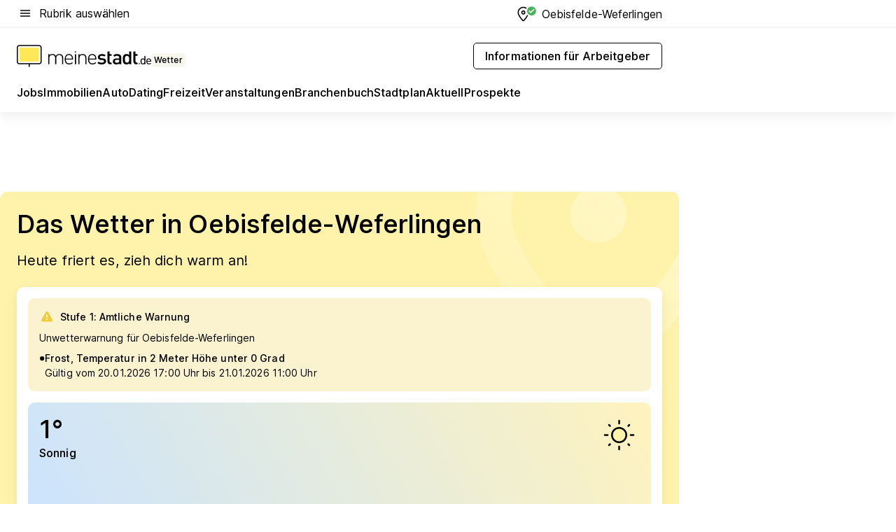

--- FILE ---
content_type: text/html; charset=utf-8
request_url: https://www.meinestadt.de/oebisfelde-weferlingen/wetter
body_size: 97078
content:
<!DOCTYPE html><html lang="de"><head><meta charset="UTF-8"><meta name="referrer" content="unsafe-url"><meta name="viewport" content="width=device-width, initial-scale=1.0"><meta http-equiv="X-UA-Compatible" content="ie=edge"><title>Das Wetter heute in Oebisfelde-Weferlingen | Wetterbericht und Vorhersage</title><meta name="description" content="So sieht das aktuelle Wetter in Oebisfelde-Weferlingen aus → Informiere dich jetzt über die Aussichten und die Wettervorhersage bei meinestadt.de ✔ "><meta name="robots" content="all"><link rel="canonical" href="https://www.meinestadt.de/oebisfelde-weferlingen/wetter"><meta property="og:site_name" content="meinestadt.de"><meta property="og:locale" content="de_DE"><meta property="og:type" content="website"><meta property="twitter:site" content="@meinestadt.de"><meta property="twitter:site:id" content="18801608"><meta property="twitter:card" content="summary_large_image"><meta property="fb:app_id" content="1142750435829968"><meta property="fb:pages" content="64154755476"><link rel="dns-prefetch" href="https://image-resize.meinestadt.de"><link rel="dns-prefetch" href="https://cluster-services.meinestadt.de"><link rel="preconnect" href="https://image-resize.meinestadt.de"><link rel="preconnect" href="https://cluster-services.meinestadt.de"><link href="https://cluster-services.meinestadt.de/fonts/v1/inter/fonts.css" rel="stylesheet"><link rel="preload" href="//securepubads.g.doubleclick.net/tag/js/gpt.js" as="script"><style>/*! normalize.css v8.0.1 | MIT License | github.com/necolas/normalize.css */html{line-height:1.15;-webkit-text-size-adjust:100%}body{margin:0}main{display:block}h1{font-size:2em;margin:.67em 0}hr{box-sizing:content-box;height:0;overflow:visible}pre{font-family:monospace,monospace;font-size:1em}a{background-color:transparent}abbr[title]{border-bottom:none;text-decoration:underline;-webkit-text-decoration:underline dotted;text-decoration:underline dotted}b,strong{font-weight:bolder}code,kbd,samp{font-family:monospace,monospace;font-size:1em}small{font-size:80%}sub,sup{font-size:75%;line-height:0;position:relative;vertical-align:baseline}sub{bottom:-.25em}sup{top:-.5em}img{border-style:none}button,input,optgroup,select,textarea{font-family:inherit;font-size:100%;line-height:1.15;margin:0}button,input{overflow:visible}button,select{text-transform:none}[type=button],[type=reset],[type=submit],button{-webkit-appearance:button}[type=button]::-moz-focus-inner,[type=reset]::-moz-focus-inner,[type=submit]::-moz-focus-inner,button::-moz-focus-inner{border-style:none;padding:0}[type=button]:-moz-focusring,[type=reset]:-moz-focusring,[type=submit]:-moz-focusring,button:-moz-focusring{outline:1px dotted ButtonText}fieldset{padding:.35em .75em .625em}legend{box-sizing:border-box;color:inherit;display:table;max-width:100%;padding:0;white-space:normal}progress{vertical-align:baseline}textarea{overflow:auto}[type=checkbox],[type=radio]{box-sizing:border-box;padding:0}[type=number]::-webkit-inner-spin-button,[type=number]::-webkit-outer-spin-button{height:auto}[type=search]{-webkit-appearance:textfield;outline-offset:-2px}[type=search]::-webkit-search-decoration{-webkit-appearance:none}::-webkit-file-upload-button{-webkit-appearance:button;font:inherit}:-webkit-autofill{-webkit-text-fill-color:fieldtext}details{display:block}summary{display:list-item}[hidden],template{display:none}blockquote,body,dd,dl,fieldset,figure,h1,h2,h3,h4,h5,h6,hr,legend,ol,p,pre,ul{margin:0;padding:0}li>ol,li>ul{margin-bottom:0}table{border-collapse:collapse;border-spacing:0}fieldset{border:0;min-width:0}button,input,select{-webkit-appearance:none;-moz-appearance:none;appearance:none;background-color:transparent;border:0;color:#000;font-family:Inter,sans-serif;font-size:14px;letter-spacing:.1px;line-height:22px;margin:0;outline:none!important;padding:0}@media screen and (min-width:375px){button,input,select{font-size:14px;letter-spacing:.1px;line-height:22px}}@media screen and (min-width:1280px){button,input,select{font-size:14px;letter-spacing:.1px;line-height:22px}}button:disabled,input:disabled,select:disabled{opacity:1;-webkit-text-fill-color:currentColor}button[type=submit],input[type=submit],select[type=submit]{font-weight:400}textarea{background-color:transparent;border:0;padding:0;resize:none}html{box-sizing:border-box;font-size:10px;min-height:100%;overflow-y:scroll}html *{box-sizing:inherit}html :after,html :before{box-sizing:inherit;display:block}body{color:#000;font-family:Inter,sans-serif;font-size:14px;letter-spacing:.1px;line-height:22px;position:relative}@media screen and (min-width:375px){body{font-size:14px;letter-spacing:.1px;line-height:22px}}@media screen and (min-width:1280px){body{font-size:14px;letter-spacing:.1px;line-height:22px}}button:disabled,input[type=button]:disabled,input[type=submit]:disabled{cursor:not-allowed}*{-webkit-tap-highlight-color:rgba(0,0,0,0);-moz-tap-highlight-color:transparent}:focus,:hover{outline:none}input:-webkit-autofill,input:-webkit-autofill:active,input:-webkit-autofill:focus,input:-webkit-autofill:hover{-webkit-transition:color 9999s ease-out,background-color 9999s ease-out;-webkit-transition-delay:9999s}a{color:#000;text-decoration:none;text-decoration-line:none}a:active,a:focus,a:hover,a:visited{color:#000;text-decoration:none}h1{font-size:22px;letter-spacing:.1px;line-height:30px}@media screen and (min-width:375px){h1{font-size:26px;letter-spacing:.1px;line-height:34px}}@media screen and (min-width:1280px){h1{font-size:36px;letter-spacing:.1px;line-height:44px}}h2{font-size:20px;letter-spacing:.1px;line-height:28px}@media screen and (min-width:375px){h2{font-size:22px;letter-spacing:.1px;line-height:30px}}@media screen and (min-width:1280px){h2{font-size:28px;letter-spacing:.1px;line-height:36px}}h3{font-size:18px;letter-spacing:.1px;line-height:26px}@media screen and (min-width:375px){h3{font-size:18px;letter-spacing:.1px;line-height:26px}}@media screen and (min-width:1280px){h3{font-size:20px;letter-spacing:.1px;line-height:28px}}h4{font-size:16px;letter-spacing:.1px;line-height:24px}@media screen and (min-width:375px){h4{font-size:16px;letter-spacing:.1px;line-height:24px}}@media screen and (min-width:1280px){h4{font-size:16px;letter-spacing:.1px;line-height:24px}}h5{font-size:14px;letter-spacing:.1px;line-height:22px}@media screen and (min-width:375px){h5{font-size:14px;letter-spacing:.1px;line-height:22px}}@media screen and (min-width:1280px){h5{font-size:14px;letter-spacing:.1px;line-height:22px}}h6{font-size:14px;letter-spacing:.1px;line-height:22px}@media screen and (min-width:375px){h6{font-size:14px;letter-spacing:.1px;line-height:22px}}@media screen and (min-width:1280px){h6{font-size:14px;letter-spacing:.1px;line-height:22px}}html{bottom:0;left:0;overflow-x:hidden;position:relative;right:0;top:0;-webkit-overflow-scrolling:touch}@supports (scrollbar-gutter:stable){html{scrollbar-gutter:stable}}@supports not (scrollbar-gutter:stable){html{overflow-y:scroll}}html.-noScroll{overflow:hidden}html.-noScroll::-webkit-scrollbar{display:none}@supports not (scrollbar-gutter:stable){@media screen and (min-width:768px){html.-noScroll,html.-noScroll .ms-cookie-banner{padding-right:15px}}}html.-noScroll body{height:100%;overflow:hidden;width:100%}form{margin:0}select{-webkit-appearance:none}::-ms-clear{display:none}button:focus{outline:0!important}</style><style>.ms-defaultView{display:grid;grid-template-areas:"smartBanner smartBanner smartBanner" "header header header" "m0 m0 m0" "stage stage stage" ". main ." "footer footer footer";grid-template-rows:auto auto auto auto 1fr auto;min-height:100%;width:100%}@media screen and (min-width:768px){.ms-defaultView{grid-template-areas:"header header header" "header header header" ". p0 ." "stage stage skyRight" "skyLeft main skyRight" "footer footer footer";grid-template-rows:auto auto auto auto 1fr auto}}@media screen and (min-width:1280px){.ms-defaultView{grid-template-areas:"header header header" "header header header" ". p0 ." "stage stage stage" "skyLeft main skyRight" "footer footer footer";grid-template-rows:auto auto auto auto 1fr auto}}.ms-defaultView{grid-template-columns:0 minmax(0,768px) 0}@media screen and (min-width:768px){.ms-defaultView{grid-template-columns:0 768px 1fr}}@media screen and (min-width:1280px){.ms-defaultView{grid-template-columns:1fr 970px minmax(310px,1fr)}}@media screen and (min-width:1440px){.ms-defaultView{grid-template-columns:minmax(160px,1fr) 970px minmax(310px,1fr)}}@media screen and (min-width:1600px){.ms-defaultView{grid-template-columns:minmax(160px,1fr) 1140px minmax(310px,1fr)}}.ms-defaultView__smartBanner{grid-area:smartBanner}.ms-defaultView__header{grid-area:header;margin-bottom:24px}@media screen and (min-width:768px){.ms-defaultView__m0,.ms-defaultView__m9{display:none}}.ms-defaultView__m0{grid-area:m0;padding-bottom:5px;padding-top:5px}.ms-defaultView__p2,.ms-defaultView__p5{display:none;padding-bottom:10px}@media screen and (min-width:768px){.ms-defaultView__p2,.ms-defaultView__p5{display:block}}.ms-defaultView__p2{grid-area:skyRight}.ms-defaultView__p5{grid-area:skyLeft;justify-self:end;padding-right:10px}@media screen and (max-width:1440px){.ms-defaultView__p5{display:none}}.ms-defaultView__p0{display:none;grid-area:p0;justify-content:center}@media screen and (min-width:768px){.ms-defaultView__p0{display:flex}}.ms-defaultView__main{grid-area:main}.ms-defaultView__stage{grid-area:stage;z-index:5}.ms-defaultView__footer{grid-area:footer}.ms-defaultView__linkunits{margin-bottom:30px}.ms-defaultView.-hasStage .ms-defaultView__p2{padding-top:10px}.ms-defaultView.-hasStage .ms-defaultView__header{margin-bottom:0}@media screen and (min-width:1280px){.ms-defaultView.-hasStage .ms-defaultView__header{margin-bottom:24px}.ms-defaultView.-stageWithAds{grid-template-areas:"header header header" "header header header" ". p0 ." "skyLeft stage skyRight" "skyLeft main skyRight" "footer footer footer"}}.ms-header[data-v-3396afb3]{box-shadow:0 4px 12px 0 rgba(0,0,0,.04),0 7px 25px 0 rgba(0,0,0,.04);display:flex;flex-direction:column;position:relative;width:100%}@media screen and (min-width:1280px){.ms-header[data-v-3396afb3]{padding-bottom:8px}.ms-header[data-v-3396afb3]:before{background-color:#f5f5f5;content:"";display:block;height:2px;left:0;position:absolute;top:38px;width:100%;z-index:-1}}.ms-header__lowerSection[data-v-3396afb3],.ms-header__middleSection[data-v-3396afb3],.ms-header__upperSection[data-v-3396afb3]{display:grid;grid-template-areas:". content .";grid-template-columns:0 minmax(0,768px) 0}@media screen and (min-width:768px){.ms-header__lowerSection[data-v-3396afb3],.ms-header__middleSection[data-v-3396afb3],.ms-header__upperSection[data-v-3396afb3]{grid-template-columns:0 768px 1fr}}@media screen and (min-width:1280px){.ms-header__lowerSection[data-v-3396afb3],.ms-header__middleSection[data-v-3396afb3],.ms-header__upperSection[data-v-3396afb3]{grid-template-columns:1fr 970px minmax(310px,1fr)}}@media screen and (min-width:1440px){.ms-header__lowerSection[data-v-3396afb3],.ms-header__middleSection[data-v-3396afb3],.ms-header__upperSection[data-v-3396afb3]{grid-template-columns:minmax(160px,1fr) 970px minmax(310px,1fr)}}@media screen and (min-width:1600px){.ms-header__lowerSection[data-v-3396afb3],.ms-header__middleSection[data-v-3396afb3],.ms-header__upperSection[data-v-3396afb3]{grid-template-columns:minmax(160px,1fr) 1140px minmax(310px,1fr)}}@media screen and (min-width:1280px){.ms-header__middleSection[data-v-3396afb3]{background-color:#f7f6ef}}.ms-header__lowerSectionContent[data-v-3396afb3],.ms-header__middleSectionContent[data-v-3396afb3],.ms-header__upperSectionContent[data-v-3396afb3]{display:grid;grid-area:content}@media screen and (min-width:1280px){.ms-header__lowerSectionContent[data-v-3396afb3],.ms-header__middleSectionContent[data-v-3396afb3],.ms-header__upperSectionContent[data-v-3396afb3]{padding-left:24px;padding-right:24px}}.ms-header__upperSectionContent[data-v-3396afb3]{grid-template-areas:"burgerMenuBtn logo .";grid-template-columns:1fr 1fr 1fr}@media screen and (min-width:1280px){.ms-header__upperSectionContent[data-v-3396afb3]{font-size:16px;grid-template-areas:"burgerMenuBtn .";grid-template-columns:1fr auto;height:40px;letter-spacing:.1px;line-height:24px}}@media screen and (min-width:1280px) and (min-width:375px){.ms-header__upperSectionContent[data-v-3396afb3]{font-size:16px;letter-spacing:.1px;line-height:24px}}@media screen and (min-width:1280px) and (min-width:1280px){.ms-header__upperSectionContent[data-v-3396afb3]{font-size:16px;letter-spacing:.1px;line-height:24px}}.ms-header__middleSectionContent[data-v-3396afb3]{grid-template-areas:"relocation";grid-template-columns:1fr}@media screen and (min-width:1280px){.ms-header__lowerSectionContent[data-v-3396afb3]{grid-template-areas:"logo          linkArea" "nav           nav";grid-template-columns:auto 1fr}}.ms-header__metaActions[data-v-3396afb3]{align-items:center;display:flex;gap:24px;justify-content:center;justify-self:end}@media screen and (min-width:768px){.ms-header__metaActions[data-v-3396afb3]{justify-content:flex-end}}.ms-header__burgerMenu[data-v-3396afb3]{grid-area:burgerMenuBtn}.ms-header__linkArea[data-v-3396afb3]{grid-area:linkArea}.ms-header__logo[data-v-3396afb3]{grid-area:logo}.ms-header__navBar[data-v-3396afb3]{grid-area:nav}.ms-header__relocation[data-v-3396afb3]{background-color:#f7f6ef;border-radius:10px;grid-area:relocation;margin-bottom:16px;margin-left:16px;margin-right:16px}@media screen and (min-width:1280px){.ms-header__relocation[data-v-3396afb3]{border-radius:none;margin:0}}.ms-header__bookmark[data-v-3396afb3],.ms-header__login[data-v-3396afb3]{align-self:center;justify-self:end}.ms-header__relocationToggle[data-v-3396afb3]{align-self:center;justify-self:center}@media screen and (min-width:1280px){.ms-header__relocationToggle[data-v-3396afb3]{justify-self:end}}.ms-header.-noBorderTop[data-v-3396afb3]:before{content:none}.ms-header.-noBorderBottom[data-v-3396afb3]{border-bottom:0;margin-bottom:0}.ms-smartBanner[data-v-41f22f7c]{align-items:center;background-color:#333;color:#fff;display:flex;min-height:80px;padding:10px;position:relative}.ms-smartBanner__closeBtn[data-v-41f22f7c]{align-self:center;cursor:pointer;display:block;height:14px;width:14px}.ms-smartBanner__closeBtn[data-v-41f22f7c],.ms-smartBanner__cta[data-v-41f22f7c],.ms-smartBanner__logo[data-v-41f22f7c]{cursor:pointer}.ms-smartBanner__logo[data-v-41f22f7c]{border-radius:13px;display:block;height:50px;margin-left:5px;width:50px}@media screen and (min-width:375px){.ms-smartBanner__logo[data-v-41f22f7c]{height:60px;margin-left:10px;width:60px}}.ms-smartBanner__description[data-v-41f22f7c],.ms-smartBanner__name[data-v-41f22f7c],.ms-smartBanner__rating[data-v-41f22f7c]{font-size:12px;letter-spacing:.1px;line-height:20px}@media screen and (min-width:375px){.ms-smartBanner__description[data-v-41f22f7c],.ms-smartBanner__name[data-v-41f22f7c],.ms-smartBanner__rating[data-v-41f22f7c]{font-size:12px;letter-spacing:.1px;line-height:20px}}@media screen and (min-width:1280px){.ms-smartBanner__description[data-v-41f22f7c],.ms-smartBanner__name[data-v-41f22f7c],.ms-smartBanner__rating[data-v-41f22f7c]{font-size:12px;letter-spacing:.1px;line-height:20px}}.ms-smartBanner__name[data-v-41f22f7c]{font-weight:525}.ms-smartBanner__rating[data-v-41f22f7c]{margin-top:auto}.ms-smartBanner__cta[data-v-41f22f7c]{border:1px solid #fff;border-radius:3px;bottom:10px;box-sizing:border-box;font-size:14px;letter-spacing:.1px;line-height:22px;padding:5px 10px;position:absolute;right:10px;-webkit-user-select:none;-moz-user-select:none;user-select:none}@media screen and (min-width:375px){.ms-smartBanner__cta[data-v-41f22f7c]{font-size:14px;letter-spacing:.1px;line-height:22px}}@media screen and (min-width:1280px){.ms-smartBanner__cta[data-v-41f22f7c]{font-size:14px;letter-spacing:.1px;line-height:22px}}@media screen and (min-width:375px){.ms-smartBanner__cta[data-v-41f22f7c]{padding:5px 15px}}.ms-smartBanner__cta[data-v-41f22f7c],.ms-smartBanner__cta[data-v-41f22f7c]:visited{color:#fff}.ms-smartBanner__cta[data-v-41f22f7c]:active,.ms-smartBanner__cta[data-v-41f22f7c]:hover{background-color:#fff;border-color:#333;color:#333}.ms-smartBanner__textWrapper[data-v-41f22f7c]{display:flex;flex-direction:column;height:100%;margin-left:5px}@media screen and (min-width:375px){.ms-smartBanner__textWrapper[data-v-41f22f7c]{margin-left:10px}}.ms-smartBanner__star[data-v-41f22f7c]{display:inline;fill:#fc0;height:1em;width:1em}.ms-smartBanner__star+.ms-smartBanner__star[data-v-41f22f7c]{margin-left:1px}.ms-smartBanner__star.-empty[data-v-41f22f7c]{color:#fff}.ms-adPlace[data-v-7a86a1e5]{display:flex;justify-content:center;position:relative}.ms-adPlace__placement[data-v-7a86a1e5]{max-width:100%}.ms-adPlace.-p0[data-v-7a86a1e5]{padding-bottom:5px}.ms-adPlace.-p2[data-v-7a86a1e5]{justify-content:flex-start;padding-left:10px}.ms-adPlace.-p3[data-v-7a86a1e5],.ms-adPlace.-p4[data-v-7a86a1e5]{display:none;margin-bottom:20px;text-align:center;width:300px}@media screen and (min-width:768px){.ms-adPlace.-p3[data-v-7a86a1e5],.ms-adPlace.-p4[data-v-7a86a1e5]{display:block}}.ms-adPlace.-m0[data-v-7a86a1e5]{width:100%}.ms-adPlace.-m9[data-v-7a86a1e5]{position:fixed;top:0;z-index:7000000}.ms-adPlace.-m0sticky[data-v-7a86a1e5]{left:0;position:fixed;top:0;z-index:4000000}.ms-adPlace.-p2[data-v-7a86a1e5],.ms-adPlace.-sticky[data-v-7a86a1e5]{position:sticky;top:10px}.ms-adPlace.-c1[data-v-7a86a1e5],.ms-adPlace.-c2[data-v-7a86a1e5],.ms-adPlace.-c3[data-v-7a86a1e5]{align-items:center;display:flex;height:auto;justify-content:center;margin-left:-20px;margin-right:-20px;text-align:center}.ms-adPlace.-m1[data-v-7a86a1e5]:not(.-disturber),.ms-adPlace.-m2[data-v-7a86a1e5]:not(.-disturber),.ms-adPlace.-m3[data-v-7a86a1e5]:not(.-disturber),.ms-adPlace.-m4[data-v-7a86a1e5]:not(.-disturber),.ms-adPlace.-m5[data-v-7a86a1e5]:not(.-disturber),.ms-adPlace.-m6[data-v-7a86a1e5]:not(.-disturber),.ms-adPlace.-m7[data-v-7a86a1e5]:not(.-disturber),.ms-adPlace.-mx[data-v-7a86a1e5]:not(.-disturber),.ms-adPlace.-n0[data-v-7a86a1e5]:not(.-disturber),.ms-adPlace.-n1[data-v-7a86a1e5]:not(.-disturber),.ms-adPlace.-n2[data-v-7a86a1e5]:not(.-disturber),.ms-adPlace.-n3[data-v-7a86a1e5]:not(.-disturber),.ms-adPlace.-n4[data-v-7a86a1e5]:not(.-disturber),.ms-adPlace.-n5[data-v-7a86a1e5]:not(.-disturber){margin-bottom:20px}@media screen and (min-width:768px){.ms-adPlace.-mobile[data-v-7a86a1e5]{display:none}}.ms-adPlace.-desktop[data-v-7a86a1e5]{display:none}@media screen and (min-width:768px){.ms-adPlace.-desktop[data-v-7a86a1e5]{display:flex}}@charset "UTF-8";.dot[data-v-342a9404]:before{color:#ff5151;content:"●";font-size:18px;position:absolute;right:0;top:-6px}.ms-headerLogo__extraText--truncated[data-v-d9ea6298]{overflow:hidden;text-overflow:ellipsis;white-space:nowrap}.ms-headerLogo[data-v-d9ea6298]{display:flex;height:100%;justify-content:center;width:100%}@media screen and (min-width:1280px){.ms-headerLogo[data-v-d9ea6298]{height:auto;justify-content:flex-start;width:auto}}.ms-headerLogo__slogan[data-v-d9ea6298]{align-items:center;display:flex;flex-direction:column;padding-bottom:16px;padding-top:8px;position:relative}@media screen and (min-width:1280px){.ms-headerLogo__slogan[data-v-d9ea6298]{align-items:center;flex-direction:row;gap:8px;height:32px;justify-content:flex-start;margin:24px 0;padding-bottom:0;padding-top:0;position:relative}}.ms-headerLogo__svg[data-v-d9ea6298]{height:29px;max-width:174px;min-width:174px;width:174px}@media screen and (min-width:1280px){.ms-headerLogo__svg[data-v-d9ea6298]{height:100%;max-width:192px;width:192px}}.ms-headerLogo__channelLabel[data-v-d9ea6298]{align-self:flex-end;background-color:#f7f6ef;border-radius:5px;font-size:12px;font-weight:525;letter-spacing:.1px;line-height:20px;padding:1px 2px;-webkit-user-select:none;-moz-user-select:none;user-select:none}@media screen and (min-width:375px){.ms-headerLogo__channelLabel[data-v-d9ea6298]{font-size:12px;letter-spacing:.1px;line-height:20px}}@media screen and (min-width:1280px){.ms-headerLogo__channelLabel[data-v-d9ea6298]{align-self:center;font-size:12px;letter-spacing:.1px;line-height:20px;margin-top:auto;padding:0 4px;position:relative;right:auto;top:auto}}.ms-headerLogo__extraText[data-v-d9ea6298]{font-size:12px;letter-spacing:.1px;line-height:20px;margin-left:47px;margin-top:5px}@media screen and (min-width:375px){.ms-headerLogo__extraText[data-v-d9ea6298]{font-size:12px;letter-spacing:.1px;line-height:20px}}@media screen and (min-width:1280px){.ms-headerLogo__extraText[data-v-d9ea6298]{font-size:12px;letter-spacing:.1px;line-height:20px}}.ms-headerLogo__extraText--truncated[data-v-d9ea6298]{width:170px}.ms-headerLogo.-noLabel .ms-headerLogo__slogan[data-v-d9ea6298]{height:76px;justify-content:center;padding-bottom:0;padding-top:0}.ms-navBar[data-v-d1b54ae8],.ms-navBar__items[data-v-d1b54ae8]{max-width:100%;width:100%}.ms-navBar__items[data-v-d1b54ae8]{display:flex;flex-direction:row;gap:16px}@media screen and (min-width:1280px){.ms-navBar__items[data-v-d1b54ae8]{gap:32px}}.ms-navBar__item[data-v-d1b54ae8]{list-style:none;position:relative}.ms-navBar__item.-hidden[data-v-d1b54ae8]{opacity:0;pointer-events:none}.ms-navBar__itemLink[data-v-d1b54ae8]{color:#000;cursor:pointer;display:block;font-size:16px;font-weight:525;letter-spacing:.1px;line-height:24px;padding-bottom:8px}@media screen and (min-width:375px){.ms-navBar__itemLink[data-v-d1b54ae8]{font-size:16px;letter-spacing:.1px;line-height:24px}}@media screen and (min-width:1280px){.ms-navBar__itemLink[data-v-d1b54ae8]{font-size:16px;letter-spacing:.1px;line-height:24px}}.ms-navBar__itemLink[data-v-d1b54ae8]:after{border-radius:4px;bottom:0;content:"";height:4px;left:0;position:absolute;transform:scaleX(0);transform-origin:center;transition-duration:.3s;transition-property:background-color,transform;transition-timing-function:cubic-bezier(.4,0,.2,1);width:100%}.ms-navBar__itemLink.-active[data-v-d1b54ae8]:after,.ms-navBar__itemLink[data-v-d1b54ae8]:hover:after{background-color:#ffe857;transform:scaleX(1)}.ms-navBar__itemLink[data-v-d1b54ae8]:active:after{background-color:#fc0;transform:scaleX(1.1)}.ms-navBar__itemLink.-currentChannel[data-v-d1b54ae8]{pointer-events:none}.ms-navBar__itemLink.-currentChannel[data-v-d1b54ae8]:after{background-image:linear-gradient(#ffe857,#ffe857);background-size:100% 4px;border-radius:2px}.ms-navBar__itemLink.-hideHighlighting[data-v-d1b54ae8]:after{background-image:linear-gradient(180deg,#f5f5f5,#f5f5f5);background-size:0 4px}.ms-navBar__itemLink.-noPaddingRight[data-v-d1b54ae8]:hover:after{width:100%}.ms-navBar__itemLink.-noPaddingRight[data-v-d1b54ae8]:active:after{left:-4px;width:calc(100% + 8px)}.ms-navBar__itemLink.-noPaddingRight .ms-navBar__itemLinkText[data-v-d1b54ae8]{padding-right:5px;white-space:nowrap}.ms-navBar__itemLinkText[data-v-d1b54ae8]{white-space:nowrap}.ms-offcanvasNav[data-v-47fe3c3d]{position:relative;z-index:6000020}.ms-offcanvasNav[data-v-47fe3c3d]:before{background-color:#333;bottom:0;content:"";height:100vh;left:0;opacity:0;pointer-events:none;position:fixed;top:0;transition-duration:.3s;transition-property:opacity,-webkit-backdrop-filter;transition-property:backdrop-filter,opacity;transition-property:backdrop-filter,opacity,-webkit-backdrop-filter;transition-timing-function:cubic-bezier(.4,0,.2,1);width:100vw;will-change:backdrop-filter}@supports ((-webkit-backdrop-filter:blur()) or (backdrop-filter:blur())){.ms-offcanvasNav[data-v-47fe3c3d]:before{-webkit-backdrop-filter:blur(0);backdrop-filter:blur(0)}}.ms-offcanvasNav[data-v-47fe3c3d]:before{z-index:-1}.ms-offcanvasNav.-open .ms-offcanvasNav__drawer[data-v-47fe3c3d]{transform:translateX(0)}.ms-offcanvasNav.-open[data-v-47fe3c3d]:before{cursor:pointer;opacity:.75;pointer-events:all}@supports ((-webkit-backdrop-filter:blur()) or (backdrop-filter:blur())){.ms-offcanvasNav.-open[data-v-47fe3c3d]:before{-webkit-backdrop-filter:blur(1px);backdrop-filter:blur(1px)}}.ms-offcanvasNav__drawer[data-v-47fe3c3d]{background-color:#fff;bottom:0;display:flex;flex-direction:column;left:0;position:fixed;right:0;top:0;transform:translateX(-100%);transition:transform .3s cubic-bezier(.4,0,.2,1);width:100vw;z-index:0}@media screen and (min-width:768px){.ms-offcanvasNav__drawer[data-v-47fe3c3d]{width:320px}}.ms-offcanvasNav__layerWrapper[data-v-47fe3c3d]{display:flex;flex-grow:1;min-width:100%;overflow:hidden;position:relative;z-index:5}.ms-offcanvasNav__level0[data-v-47fe3c3d],.ms-offcanvasNav__level1[data-v-47fe3c3d]{bottom:0;display:flex;flex-direction:column;left:0;overflow:hidden;position:absolute;right:0;top:0;transition:transform .3s cubic-bezier(.4,0,.2,1)}.ms-offcanvasNav__level0[data-v-47fe3c3d]{transform:translateX(0)}.ms-offcanvasNav__level0.-open[data-v-47fe3c3d]{transform:translateX(-100%)}.ms-offcanvasNav__level1[data-v-47fe3c3d]{transform:translateX(100%)}.ms-offcanvasNav__level1.-open[data-v-47fe3c3d]{transform:translateX(0)}.ms-offcanvasNav__nav[data-v-47fe3c3d]{align-items:center;background-color:#fff;display:flex;justify-content:space-between;padding-left:32px;padding-right:32px;padding-top:32px;width:100%}.ms-offcanvasNav__icon[data-v-47fe3c3d]{height:24px;width:24px}.ms-offcanvasNav__backBtn[data-v-47fe3c3d],.ms-offcanvasNav__closeBtn[data-v-47fe3c3d]{align-items:center;cursor:pointer;display:flex;height:100%}.ms-offcanvasNav__backBtn+.ms-offcanvasNav__backBtn[data-v-47fe3c3d],.ms-offcanvasNav__backBtn+.ms-offcanvasNav__closeBtn[data-v-47fe3c3d],.ms-offcanvasNav__closeBtn+.ms-offcanvasNav__backBtn[data-v-47fe3c3d],.ms-offcanvasNav__closeBtn+.ms-offcanvasNav__closeBtn[data-v-47fe3c3d]{margin-left:auto}.ms-offcanvasNav__backBtn.-noPointer[data-v-47fe3c3d],.ms-offcanvasNav__closeBtn.-noPointer[data-v-47fe3c3d]{cursor:auto}.ms-offcanvasNav__headline[data-v-47fe3c3d],.ms-offcanvasNav__link[data-v-47fe3c3d]{flex-shrink:0}.ms-offcanvasNav__headline[data-v-47fe3c3d]{align-items:center;display:flex;flex-direction:column;font-size:18px;font-weight:525;letter-spacing:.1px;line-height:26px;padding-bottom:48px;padding-top:24px;text-align:center}@media screen and (min-width:375px){.ms-offcanvasNav__headline[data-v-47fe3c3d]{font-size:18px;letter-spacing:.1px;line-height:26px}}@media screen and (min-width:1280px){.ms-offcanvasNav__headline[data-v-47fe3c3d]{font-size:20px;letter-spacing:.1px;line-height:28px}}.ms-offcanvasNav__link[data-v-47fe3c3d]{align-items:center;cursor:pointer;display:flex;font-size:16px;font-weight:525;height:50px;justify-content:space-between;letter-spacing:.1px;line-height:24px;padding-left:32px;padding-right:32px;position:relative;width:100%}@media screen and (min-width:375px){.ms-offcanvasNav__link[data-v-47fe3c3d]{font-size:16px;letter-spacing:.1px;line-height:24px}}@media screen and (min-width:1280px){.ms-offcanvasNav__link[data-v-47fe3c3d]{font-size:16px;letter-spacing:.1px;line-height:24px}}.ms-offcanvasNav__link[data-v-47fe3c3d]:after{border-radius:2px;bottom:0;content:"";left:0;position:absolute;top:0;width:5px}.ms-offcanvasNav__link[data-v-47fe3c3d]:hover:after{background-color:#f1ede0}.ms-offcanvasNav__link.-active[data-v-47fe3c3d]{font-weight:525}.ms-offcanvasNav__link.-active[data-v-47fe3c3d]:after{background-color:#ffda00}.ms-offcanvasNav__body[data-v-47fe3c3d]{flex-shrink:1;overflow-y:auto;-webkit-overflow-scrolling:touch}.ms-offcanvasNav__btnArea[data-v-47fe3c3d]{box-shadow:0 4px 12px 0 rgba(0,0,0,.04),0 7px 25px 0 rgba(0,0,0,.04);display:flex;flex-direction:column;flex-shrink:0;gap:8px;justify-self:flex-end;margin-top:auto;padding:32px}.ms-offcanvasNav__cta[data-v-47fe3c3d]{align-items:center;background-color:#ffda00;display:flex;flex-grow:1;justify-content:center;min-height:50px;min-width:50%;padding-left:5px;padding-right:5px;text-align:center}.ms-offcanvasNav__cta.-secondary[data-v-47fe3c3d]{background:#fff}.ms-offcanvasNav__channelIcon[data-v-47fe3c3d]{background-color:#fbfaf7;border-radius:50%;margin-bottom:8px}.cs-bookmark-icon[data-v-3aada5eb]{display:block;position:relative}.cs-bookmark-icon[data-v-3aada5eb]:after{background-color:#f14165;border:2px solid #fff;border-radius:50%;content:"";height:10px;opacity:0;position:absolute;right:1px;top:1px;transition:opacity .2s cubic-bezier(.4,0,.2,1);width:10px}.cs-bookmark-icon__icon[data-v-3aada5eb]{height:24px;width:24px}.cs-bookmark-icon.-hasDot[data-v-3aada5eb]:after{opacity:1}.ms-textLink.-truncated .ms-textLink__textWrapper[data-v-38ea909b],.ms-textLink__suffix[data-v-38ea909b]{overflow:hidden;text-overflow:ellipsis;white-space:nowrap}.ms-textLink[data-v-38ea909b]{align-items:flex-start;cursor:pointer;display:flex}.ms-textLink .ms-textLink__text[data-v-38ea909b]{background-image:linear-gradient(#fc0,#fc0);background-position:50% 100%;background-repeat:no-repeat;background-size:0 2px;transition:background-size .3s ease-in}.ms-textLink:focus .ms-textLink__text[data-v-38ea909b],.ms-textLink:hover .ms-textLink__text[data-v-38ea909b]{background-size:100% 2px}.ms-textLink:active .ms-textLink__text[data-v-38ea909b]{background-image:linear-gradient(#fc0,#fc0);background-size:100% 2px}.ms-textLink__svg[data-v-38ea909b]{color:#fc0;display:inline-block;height:22px;margin-right:5px;min-width:12px;width:12px}@media screen and (min-width:768px){.ms-textLink__svg[data-v-38ea909b]{height:22px}}.ms-textLink.-copylink[data-v-38ea909b]{color:inherit;display:inline-block;font-size:inherit;font-weight:inherit}.ms-textLink.-copylink .ms-textLink__text[data-v-38ea909b]{background-image:linear-gradient(#fc0,#fc0);background-position:50% 100%;background-repeat:no-repeat;background-size:80% 2px;transition:background-size .3s ease-in}.ms-textLink.-copylink:focus .ms-textLink__text[data-v-38ea909b],.ms-textLink.-copylink:hover .ms-textLink__text[data-v-38ea909b]{background-size:100% 2px}.ms-textLink.-copylink:active .ms-textLink__text[data-v-38ea909b]{background-image:linear-gradient(#333,#333);background-size:100% 2px}.ms-textLink.-hyphens[data-v-38ea909b]{-webkit-hyphens:auto;hyphens:auto;word-break:normal}.ms-textLink.-anchorLink[data-v-38ea909b]{display:inline}.ms-textLink.-clickArea[data-v-38ea909b]:after{bottom:0;content:"";left:0;position:absolute;right:0;top:0}.ms-textLink__suffix[data-v-38ea909b]{color:#999;margin-left:5px}.ms-button[data-v-0cd7eb0c]{background-color:#ffda00;border:1px solid #ffda00;border-radius:3px;cursor:pointer;display:inline-block;height:50px;max-height:50px;min-height:50px;padding-left:30px;padding-right:30px;position:relative;transition-duration:.3s;transition-property:color,background-color,border-color;transition-timing-function:cubic-bezier(.4,0,.2,1);-webkit-user-select:none;-moz-user-select:none;user-select:none}.ms-button[data-v-0cd7eb0c]:active,.ms-button[data-v-0cd7eb0c]:focus,.ms-button[data-v-0cd7eb0c]:hover{background-color:#feba2e;border-color:#feba2e}.ms-button[data-v-0cd7eb0c]:disabled{background-color:#fced96;border-color:#fced96;color:#999;cursor:not-allowed}.ms-button[data-v-0cd7eb0c]:active:not(:disabled){transform:translateY(2px)}.ms-button__flexWrapper[data-v-0cd7eb0c]{align-items:center;display:flex;height:100%;justify-content:center}.ms-button__icon[data-v-0cd7eb0c]{height:25px;margin-right:10px;width:25px}.ms-button__loader[data-v-0cd7eb0c]{display:none;left:50%;position:absolute;top:50%;transform:translate(-50%,-50%)}.ms-button.-secondary[data-v-0cd7eb0c]{background-color:#f5f5f5;border-color:#ccc}.ms-button.-secondary[data-v-0cd7eb0c]:active,.ms-button.-secondary[data-v-0cd7eb0c]:focus,.ms-button.-secondary[data-v-0cd7eb0c]:hover{background-color:#ccc}.ms-button.-secondary[data-v-0cd7eb0c]:disabled{background-color:#f5f5f5}.ms-button.-inverted[data-v-0cd7eb0c]{background-color:transparent;border-color:#fff;color:#fff}.ms-button.-inverted[data-v-0cd7eb0c]:active,.ms-button.-inverted[data-v-0cd7eb0c]:focus,.ms-button.-inverted[data-v-0cd7eb0c]:hover{background-color:#fff;color:#333}.ms-button.-inverted[data-v-0cd7eb0c]:disabled{background-color:#f5f5f5}.ms-button.-small[data-v-0cd7eb0c]{height:30px;max-height:30px;min-height:30px}.ms-button.-noTextWrap[data-v-0cd7eb0c]{white-space:nowrap}.ms-button.-square[data-v-0cd7eb0c]{padding:0;width:50px}.ms-button.-loading .ms-button__flexWrapper[data-v-0cd7eb0c]{visibility:hidden}.ms-button.-loading .ms-button__loader[data-v-0cd7eb0c]{display:block}.cs-autocomplete-dropdown__wrapper[data-v-f6b38de5]{align-items:flex-end;border-radius:5px;border-style:solid;border-width:1px;display:flex;height:52px;padding:5px 12px;position:relative;--tw-border-opacity:1;border-color:rgb(204 204 204/var(--tw-border-opacity));transition-duration:.2s;transition-property:all;transition-timing-function:cubic-bezier(.4,0,.2,1)}.cs-autocomplete-dropdown__wrapper[data-v-f6b38de5]:hover{box-shadow:0 0 0 4px #f1ede0}.cs-autocomplete-dropdown__input[data-v-f6b38de5]{flex-grow:1;overflow:hidden;text-overflow:ellipsis;white-space:nowrap;width:100%}.cs-autocomplete-dropdown__label[data-v-f6b38de5]{left:12px;max-width:calc(100% - 24px);overflow:hidden;position:absolute;text-overflow:ellipsis;top:5px;transform:translateY(9px);white-space:nowrap;--tw-text-opacity:1;color:rgb(102 102 102/var(--tw-text-opacity));transition-duration:.2s;transition-property:all;transition-timing-function:cubic-bezier(.4,0,.2,1)}@media screen and (min-width:768px){.cs-autocomplete-dropdown__label[data-v-f6b38de5]{transform:translateY(9px)}}.cs-autocomplete-dropdown.-filled .cs-autocomplete-dropdown__label[data-v-f6b38de5],.cs-autocomplete-dropdown.-focus .cs-autocomplete-dropdown__label[data-v-f6b38de5]{font-size:12px;letter-spacing:.1px;line-height:20px;transform:translateY(0)}@media screen and (min-width:375px){.cs-autocomplete-dropdown.-filled .cs-autocomplete-dropdown__label[data-v-f6b38de5],.cs-autocomplete-dropdown.-focus .cs-autocomplete-dropdown__label[data-v-f6b38de5]{font-size:12px;letter-spacing:.1px;line-height:20px}}@media screen and (min-width:1280px){.cs-autocomplete-dropdown.-filled .cs-autocomplete-dropdown__label[data-v-f6b38de5],.cs-autocomplete-dropdown.-focus .cs-autocomplete-dropdown__label[data-v-f6b38de5]{font-size:12px;letter-spacing:.1px;line-height:20px}}.cs-autocomplete-dropdown.-focus .cs-autocomplete-dropdown__wrapper[data-v-f6b38de5]{box-shadow:0 0 0 4px #fff3ab;--tw-border-opacity:1;border-color:rgb(255 211 29/var(--tw-border-opacity))}.cs-autocomplete-dropdown.-error .cs-autocomplete-dropdown__input[data-v-f6b38de5]{width:calc(100% - 52px)}.cs-autocomplete-dropdown.-error .cs-autocomplete-dropdown__wrapper[data-v-f6b38de5]{box-shadow:0 0 0 4px #fccfd8;--tw-border-opacity:1;border-color:rgb(241 65 101/var(--tw-border-opacity))}.cs-autocomplete-dropdown.-error .cs-autocomplete-dropdown__label[data-v-f6b38de5],.cs-autocomplete-dropdown.-error .cs-autocomplete-dropdown__wrapper[data-v-f6b38de5]{--tw-text-opacity:1;color:rgb(241 65 101/var(--tw-text-opacity))}.cs-autocomplete-dropdown.-inactive[data-v-f6b38de5]{cursor:not-allowed}.cs-autocomplete-dropdown.-inactive .cs-autocomplete-dropdown__input[data-v-f6b38de5]{cursor:not-allowed;width:calc(100% - 52px)}.cs-autocomplete-dropdown.-inactive .cs-autocomplete-dropdown__wrapper[data-v-f6b38de5]{box-shadow:none;--tw-border-opacity:1;border-color:rgb(229 229 229/var(--tw-border-opacity))}.cs-autocomplete-dropdown.-inactive .cs-autocomplete-dropdown__label[data-v-f6b38de5],.cs-autocomplete-dropdown.-inactive .cs-autocomplete-dropdown__wrapper[data-v-f6b38de5]{--tw-text-opacity:1;color:rgb(204 204 204/var(--tw-text-opacity))}.mt-12[data-v-f6b38de5]{margin-top:12px}.ms-stars-rating__star[data-v-2cac27f2]{height:1em;width:1em}.ms-stars-rating__star+.ms-stars-rating__star[data-v-2cac27f2]{margin-left:1px}.bg-sunny-day[data-v-af5963e8]{background-image:linear-gradient(61deg,#cae3ff,#fff3be)}.bg-sunny-night[data-v-af5963e8]{background-image:linear-gradient(61deg,#24455c,#6c6c8e)}.bg-rain-day[data-v-af5963e8]{background-image:linear-gradient(61deg,#cae3ff,#afc3ff)}.bg-rain-night[data-v-af5963e8]{background-image:linear-gradient(61deg,#6c6c8e,#afc3ff)}.bg-snow-day[data-v-af5963e8]{background-image:linear-gradient(61deg,#cae3ff,#f4f5f7)}.bg-snow-night[data-v-af5963e8]{background-image:linear-gradient(61deg,#6c6c8e,#f4f5f7)}.bg-cloudy-day[data-v-af5963e8]{background-image:linear-gradient(61deg,#cae3ff,#e3e3e3)}.bg-cloudy-night[data-v-af5963e8]{background-image:linear-gradient(61deg,#6c6c8e,#e3e3e3)}.ui-random-height[data-v-af5963e8]{height:198px}.ui-random-shadow[data-v-af5963e8]{box-shadow:0 7px 25px 0 rgba(0,0,0,.04),0 4px 12px 0 rgba(0,0,0,.04)}.ui-fade[data-v-af5963e8]{position:relative}.ui-fade[data-v-af5963e8]:after,.ui-fade[data-v-af5963e8]:before{content:"";height:100%;position:absolute;top:0;width:40px;z-index:1}.ui-fade[data-v-af5963e8]:before{background-image:linear-gradient(270deg,hsla(0,0%,100%,0) 0,#fff);left:0}.ui-fade[data-v-af5963e8]:after{background-image:linear-gradient(90deg,hsla(0,0%,100%,0) 0,#fff);right:0}.ms-clickArea[data-v-0a2bb1bc],.ms-clickArea[data-v-0a2bb1bc]:focus,.ms-clickArea[data-v-0a2bb1bc]:hover,.ms-clickArea[data-v-0a2bb1bc]:visited{color:inherit}.ms-clickArea[data-v-0a2bb1bc]:after{bottom:0;content:"";display:block;left:0;position:absolute;right:0;top:0;z-index:10}.cs-day-select[data-v-3ba4904d]{left:-16px;overflow-x:hidden;padding-bottom:24px;position:relative;right:-16px;width:calc(100% + 32px)}.cs-day-select[data-v-3ba4904d]:before{background-color:#e5e5e5;bottom:24px;content:"";height:1px;left:16px;position:absolute;width:calc(100% - 32px)}.cs-day-select__fade[data-v-3ba4904d]{height:100%;position:absolute;z-index:1}.cs-day-select__fade.-left[data-v-3ba4904d]{background-image:linear-gradient(270deg,hsla(0,0%,100%,0) 0,#fff);left:0;width:16px}.cs-day-select__fade.-right[data-v-3ba4904d]{background-image:linear-gradient(90deg,hsla(0,0%,100%,0) 0,#fff);right:0;width:32px}.cs-day-select__button[data-v-3ba4904d]{align-items:center;border:1px solid #e5e5e5;border-top-left-radius:10px;border-top-right-radius:10px;cursor:pointer;display:flex;flex-direction:column;flex-shrink:0;font-weight:525;padding:16px;width:108px}.cs-day-select__button.-selected[data-v-3ba4904d],.cs-day-select__button[data-v-3ba4904d]:hover{border-bottom-color:#666;box-shadow:0 7px 25px 0 rgba(0,0,0,.04),0 4px 12px 0 rgba(0,0,0,.04)}.cs-day-select__content[data-v-3ba4904d]{display:flex;gap:16px;padding-left:16px;padding-right:16px}.cs-day-select__spacer[data-v-3ba4904d]{min-width:16px;width:16px}.cs-day-select__temp[data-v-3ba4904d]{font-size:18px;letter-spacing:.1px;line-height:26px}@media screen and (min-width:375px){.cs-day-select__temp[data-v-3ba4904d]{font-size:18px;letter-spacing:.1px;line-height:26px}}@media screen and (min-width:1280px){.cs-day-select__temp[data-v-3ba4904d]{font-size:20px;letter-spacing:.1px;line-height:28px}}.cs-day-select__icon[data-v-3ba4904d]{height:40px;width:40px}.x-axis .tick,.x-axis line,.x-axis path,.y-axis line,.y-axis path{display:none}.y-axis .tick{font-size:14px}.grid-line{stroke:#000;stroke-width:1;stroke-dasharray:2,2}.grid-line-solid{stroke:#000;stroke-width:1}.dragging{filter:drop-shadow(0 4px 8px rgba(0,0,0,.06)) drop-shadow(0 10px 20px rgba(0,0,0,.12))}.ui-random-size[data-v-705abcce]{width:281px}@media screen and (min-width:768px){.ui-random-size[data-v-705abcce]{width:253px}}@media screen and (min-width:1280px){.ui-random-size[data-v-705abcce]{width:210px}}@media screen and (min-width:1600px){.ui-random-size[data-v-705abcce]{width:253px}}.ui-random-shadow[data-v-705abcce]{box-shadow:0 7px 25px 0 rgba(0,0,0,.04),0 4px 12px 0 rgba(0,0,0,.04)}.ui-random-shadow[data-v-705abcce]:hover{box-shadow:0 10px 20px 0 rgba(0,0,0,.12),0 4px 8px 0 rgba(0,0,0,.06)}.ui-random-image-height[data-v-705abcce]{height:141px}.ui-random-image-blur[data-v-705abcce]{filter:blur(4px)}.ui-image-height[data-v-705abcce]{height:calc(100% - 16px)}.ui-custom-size[data-v-34359f32]{height:38px;width:38px}.footer-grid[data-v-97186ed2]{display:grid;grid-template-areas:". content .";grid-template-columns:0 minmax(0,768px) 0}@media screen and (min-width:768px){.footer-grid[data-v-97186ed2]{grid-template-columns:0 768px 1fr}}@media screen and (min-width:1280px){.footer-grid[data-v-97186ed2]{grid-template-columns:1fr 970px minmax(310px,1fr)}}@media screen and (min-width:1440px){.footer-grid[data-v-97186ed2]{grid-template-columns:minmax(160px,1fr) 970px minmax(310px,1fr)}}@media screen and (min-width:1600px){.footer-grid[data-v-97186ed2]{grid-template-columns:minmax(160px,1fr) 1140px minmax(310px,1fr)}}.footer-grid__item[data-v-97186ed2]{grid-area:content}.custom-icon-size[data-v-3f48c70d]{min-height:38px;min-width:38px}.custom-padding[data-v-3f48c70d]{padding-bottom:7px;padding-top:7px}.closeIcon[data-v-3f48c70d],.input:checked~.label .openIcon[data-v-3f48c70d]{display:none}.input:checked~.label .closeIcon[data-v-3f48c70d]{display:block}.body[data-v-3f48c70d]{height:0;overflow:hidden}.input:checked~.body[data-v-3f48c70d]{height:auto;overflow:visible}</style><style>/*! tailwindcss v3.3.5 | MIT License | https://tailwindcss.com*/*,:after,:before{border:0 solid;box-sizing:border-box}:after,:before{--tw-content:""}html{line-height:1.5;-webkit-text-size-adjust:100%;font-family:ui-sans-serif,system-ui,-apple-system,BlinkMacSystemFont,Segoe UI,Roboto,Helvetica Neue,Arial,Noto Sans,sans-serif,Apple Color Emoji,Segoe UI Emoji,Segoe UI Symbol,Noto Color Emoji;font-feature-settings:normal;font-variation-settings:normal;-moz-tab-size:4;-o-tab-size:4;tab-size:4}body{line-height:inherit;margin:0}hr{border-top-width:1px;color:inherit;height:0}abbr:where([title]){-webkit-text-decoration:underline dotted;text-decoration:underline dotted}h1,h2,h3,h4,h5,h6{font-size:inherit;font-weight:inherit}a{color:inherit;text-decoration:inherit}b,strong{font-weight:bolder}code,kbd,pre,samp{font-family:ui-monospace,SFMono-Regular,Menlo,Monaco,Consolas,Liberation Mono,Courier New,monospace;font-size:1em}small{font-size:80%}sub,sup{font-size:75%;line-height:0;position:relative;vertical-align:baseline}sub{bottom:-.25em}sup{top:-.5em}table{border-collapse:collapse;border-color:inherit;text-indent:0}button,input,optgroup,select,textarea{color:inherit;font-family:inherit;font-feature-settings:inherit;font-size:100%;font-variation-settings:inherit;font-weight:inherit;line-height:inherit;margin:0;padding:0}button,select{text-transform:none}[type=button],[type=reset],[type=submit],button{-webkit-appearance:button;background-color:transparent;background-image:none}:-moz-focusring{outline:auto}:-moz-ui-invalid{box-shadow:none}progress{vertical-align:baseline}::-webkit-inner-spin-button,::-webkit-outer-spin-button{height:auto}[type=search]{-webkit-appearance:textfield;outline-offset:-2px}::-webkit-search-decoration{-webkit-appearance:none}::-webkit-file-upload-button{-webkit-appearance:button;font:inherit}summary{display:list-item}blockquote,dd,dl,figure,h1,h2,h3,h4,h5,h6,hr,p,pre{margin:0}fieldset{margin:0}fieldset,legend{padding:0}menu,ol,ul{list-style:none;margin:0;padding:0}dialog{padding:0}textarea{resize:vertical}input::-moz-placeholder,textarea::-moz-placeholder{color:#9ca3af;opacity:1}input::placeholder,textarea::placeholder{color:#9ca3af;opacity:1}[role=button],button{cursor:pointer}:disabled{cursor:default}audio,canvas,embed,iframe,img,object,svg,video{display:block;vertical-align:middle}img,video{height:auto;max-width:100%}[hidden]{display:none}*,:after,:before{--tw-border-spacing-x:0;--tw-border-spacing-y:0;--tw-translate-x:0;--tw-translate-y:0;--tw-rotate:0;--tw-skew-x:0;--tw-skew-y:0;--tw-scale-x:1;--tw-scale-y:1;--tw-pan-x: ;--tw-pan-y: ;--tw-pinch-zoom: ;--tw-scroll-snap-strictness:proximity;--tw-gradient-from-position: ;--tw-gradient-via-position: ;--tw-gradient-to-position: ;--tw-ordinal: ;--tw-slashed-zero: ;--tw-numeric-figure: ;--tw-numeric-spacing: ;--tw-numeric-fraction: ;--tw-ring-inset: ;--tw-ring-offset-width:0px;--tw-ring-offset-color:#fff;--tw-ring-color:rgba(59,130,246,.5);--tw-ring-offset-shadow:0 0 #0000;--tw-ring-shadow:0 0 #0000;--tw-shadow:0 0 #0000;--tw-shadow-colored:0 0 #0000;--tw-blur: ;--tw-brightness: ;--tw-contrast: ;--tw-grayscale: ;--tw-hue-rotate: ;--tw-invert: ;--tw-saturate: ;--tw-sepia: ;--tw-drop-shadow: ;--tw-backdrop-blur: ;--tw-backdrop-brightness: ;--tw-backdrop-contrast: ;--tw-backdrop-grayscale: ;--tw-backdrop-hue-rotate: ;--tw-backdrop-invert: ;--tw-backdrop-opacity: ;--tw-backdrop-saturate: ;--tw-backdrop-sepia: }::backdrop{--tw-border-spacing-x:0;--tw-border-spacing-y:0;--tw-translate-x:0;--tw-translate-y:0;--tw-rotate:0;--tw-skew-x:0;--tw-skew-y:0;--tw-scale-x:1;--tw-scale-y:1;--tw-pan-x: ;--tw-pan-y: ;--tw-pinch-zoom: ;--tw-scroll-snap-strictness:proximity;--tw-gradient-from-position: ;--tw-gradient-via-position: ;--tw-gradient-to-position: ;--tw-ordinal: ;--tw-slashed-zero: ;--tw-numeric-figure: ;--tw-numeric-spacing: ;--tw-numeric-fraction: ;--tw-ring-inset: ;--tw-ring-offset-width:0px;--tw-ring-offset-color:#fff;--tw-ring-color:rgba(59,130,246,.5);--tw-ring-offset-shadow:0 0 #0000;--tw-ring-shadow:0 0 #0000;--tw-shadow:0 0 #0000;--tw-shadow-colored:0 0 #0000;--tw-blur: ;--tw-brightness: ;--tw-contrast: ;--tw-grayscale: ;--tw-hue-rotate: ;--tw-invert: ;--tw-saturate: ;--tw-sepia: ;--tw-drop-shadow: ;--tw-backdrop-blur: ;--tw-backdrop-brightness: ;--tw-backdrop-contrast: ;--tw-backdrop-grayscale: ;--tw-backdrop-hue-rotate: ;--tw-backdrop-invert: ;--tw-backdrop-opacity: ;--tw-backdrop-saturate: ;--tw-backdrop-sepia: }.container{width:100%}@media (min-width:0px){.container{max-width:0}}@media (min-width:375px){.container{max-width:375px}}@media (min-width:768px){.container{max-width:768px}}@media (min-width:1280px){.container{max-width:1280px}}@media (min-width:1440px){.container{max-width:1440px}}@media (min-width:1600px){.container{max-width:1600px}}.pointer-events-none{pointer-events:none}.\!visible{visibility:visible!important}.visible{visibility:visible}.invisible{visibility:hidden}.fixed{position:fixed}.absolute{position:absolute}.relative{position:relative}.sticky{position:sticky}.inset-0{inset:0}.-left-\[19px\]{left:-19px}.-right-\[19px\]{right:-19px}.-top-10{top:-10px}.-top-16{top:-16px}.bottom-0{bottom:0}.bottom-1{bottom:1px}.bottom-10{bottom:10px}.bottom-16{bottom:16px}.bottom-32{bottom:32px}.bottom-8{bottom:8px}.bottom-96{bottom:96px}.bottom-\[180px\]{bottom:180px}.left-0{left:0}.left-1\/2{left:50%}.left-10{left:10px}.left-16{left:16px}.left-24{left:24px}.left-32{left:32px}.left-\[50\%\]{left:50%}.right-0{right:0}.right-10{right:10px}.right-15{right:15px}.right-16{right:16px}.right-24{right:24px}.right-8{right:8px}.top-0{top:0}.top-1\/2{top:50%}.top-10{top:10px}.top-16{top:16px}.top-8{top:8px}.top-\[66px\]{top:66px}.top-full{top:100%}.isolate{isolation:isolate}.z-background{z-index:-1}.z-content{z-index:0}.z-content-control{z-index:5}.z-content-dropdown{z-index:30}.z-content-linkarea{z-index:10}.z-content-swimminglink{z-index:15}.z-expanding-ad{z-index:5000}.z-expanding-nav{z-index:5000000}.z-overlay-canvas{z-index:6000000}.z-overlay-canvas-modal{z-index:6000025}.order-2{order:2}.col-span-12{grid-column:span 12/span 12}.col-span-2{grid-column:span 2/span 2}.col-span-4{grid-column:span 4/span 4}.col-span-8{grid-column:span 8/span 8}.col-span-full{grid-column:1/-1}.col-start-2{grid-column-start:2}.col-end-2{grid-column-end:2}.m-16{margin:16px}.m-8{margin:8px}.mx-16{margin-left:16px;margin-right:16px}.my-30{margin-bottom:30px;margin-top:30px}.-ml-30{margin-left:-30px}.-mt-30{margin-top:-30px}.mb-0{margin-bottom:0}.mb-10{margin-bottom:10px}.mb-15{margin-bottom:15px}.mb-16{margin-bottom:16px}.mb-20{margin-bottom:20px}.mb-24{margin-bottom:24px}.mb-25{margin-bottom:25px}.mb-30{margin-bottom:30px}.mb-32{margin-bottom:32px}.mb-4{margin-bottom:4px}.mb-40{margin-bottom:40px}.mb-48{margin-bottom:48px}.mb-5{margin-bottom:5px}.mb-56{margin-bottom:56px}.mb-60{margin-bottom:60px}.mb-64{margin-bottom:64px}.mb-8{margin-bottom:8px}.mb-auto{margin-bottom:auto}.ml-16{margin-left:16px}.ml-4{margin-left:4px}.ml-5{margin-left:5px}.ml-8{margin-left:8px}.ml-auto{margin-left:auto}.mr-0{margin-right:0}.mr-10{margin-right:10px}.mr-15{margin-right:15px}.mr-16{margin-right:16px}.mr-20{margin-right:20px}.mr-24{margin-right:24px}.mr-30{margin-right:30px}.mr-4{margin-right:4px}.mr-40{margin-right:40px}.mr-5{margin-right:5px}.mr-64{margin-right:64px}.mr-8{margin-right:8px}.mr-auto{margin-right:auto}.mt-10{margin-top:10px}.mt-12{margin-top:3rem}.mt-15{margin-top:15px}.mt-16{margin-top:16px}.mt-20{margin-top:20px}.mt-24{margin-top:24px}.mt-30{margin-top:30px}.mt-32{margin-top:32px}.mt-40{margin-top:40px}.mt-5{margin-top:5px}.mt-60{margin-top:60px}.mt-8{margin-top:8px}.mt-auto{margin-top:auto}.line-clamp-3{display:-webkit-box;overflow:hidden;-webkit-box-orient:vertical;-webkit-line-clamp:3}.block{display:block}.inline-block{display:inline-block}.inline{display:inline}.flex{display:flex}.inline-flex{display:inline-flex}.table{display:table}.grid{display:grid}.hidden{display:none}.aspect-\[1240\/700\]{aspect-ratio:1240/700}.aspect-\[720\/360\]{aspect-ratio:720/360}.h-1{height:1px}.h-10{height:10px}.h-100{height:100px}.h-16{height:16px}.h-24{height:24px}.h-25{height:25px}.h-32{height:32px}.h-38{height:38px}.h-40{height:40px}.h-48{height:48px}.h-50{height:50px}.h-52{height:52px}.h-56{height:56px}.h-60{height:60px}.h-64{height:64px}.h-72{height:72px}.h-96{height:96px}.h-\[120px\]{height:120px}.h-\[150px\]{height:150px}.h-\[200vh\]{height:200vh}.h-\[220px\]{height:220px}.h-\[34px\]{height:34px}.h-\[44px\]{height:44px}.h-\[500px\]{height:500px}.h-\[60vh\]{height:60vh}.h-\[66px\]{height:66px}.h-auto{height:auto}.h-full{height:100%}.h-lh-text-desktop{height:22px}.h-lh-text-l-desktop{height:24px}.h-lh-text-mobile{height:22px}.h-screen{height:100vh}.max-h-24{max-height:24px}.max-h-\[360px\]{max-height:360px}.max-h-full{max-height:100%}.max-h-screen{max-height:100vh}.min-h-100{min-height:100px}.min-h-24{min-height:24px}.min-h-38{min-height:38px}.min-h-\[600px\]{min-height:600px}.min-h-\[66px\]{min-height:66px}.w-1{width:1px}.w-1\/2{width:50%}.w-10{width:10px}.w-100{width:100px}.w-16{width:16px}.w-2{width:2px}.w-24{width:24px}.w-25{width:25px}.w-32{width:32px}.w-38{width:38px}.w-4\/5{width:80%}.w-40{width:40px}.w-48{width:48px}.w-50{width:50px}.w-52{width:52px}.w-56{width:56px}.w-60{width:60px}.w-64{width:64px}.w-72{width:72px}.w-8{width:8px}.w-80{width:80px}.w-96{width:96px}.w-\[150px\]{width:150px}.w-\[195px\]{width:195px}.w-\[200px\]{width:200px}.w-\[240px\]{width:240px}.w-\[300px\]{width:300px}.w-\[34px\]{width:34px}.w-\[44px\]{width:44px}.w-auto{width:auto}.w-full{width:100%}.w-lh-text-desktop{width:22px}.w-lh-text-l-desktop{width:24px}.w-lh-text-mobile{width:22px}.w-max{width:-moz-max-content;width:max-content}.w-screen{width:100vw}.min-w-1\/2{min-width:50%}.min-w-24{min-width:24px}.min-w-38{min-width:38px}.min-w-40{min-width:40px}.min-w-52{min-width:52px}.min-w-96{min-width:96px}.min-w-\[150px\]{min-width:150px}.min-w-\[300px\]{min-width:300px}.min-w-fit{min-width:-moz-fit-content;min-width:fit-content}.max-w-24{max-width:24px}.max-w-\[500px\]{max-width:500px}.max-w-\[768px\]{max-width:768px}.max-w-full{max-width:100%}.flex-1{flex:1 1 0%}.flex-shrink-0,.shrink-0{flex-shrink:0}.flex-grow,.grow{flex-grow:1}.border-collapse{border-collapse:collapse}.border-spacing-1{--tw-border-spacing-x:1px;--tw-border-spacing-y:1px;border-spacing:var(--tw-border-spacing-x) var(--tw-border-spacing-y)}.-translate-x-1\/2{--tw-translate-x:-50%}.-translate-x-1\/2,.-translate-y-1\/2{transform:translate(var(--tw-translate-x),var(--tw-translate-y)) rotate(var(--tw-rotate)) skewX(var(--tw-skew-x)) skewY(var(--tw-skew-y)) scaleX(var(--tw-scale-x)) scaleY(var(--tw-scale-y))}.-translate-y-1\/2{--tw-translate-y:-50%}.-translate-y-\[120\%\]{--tw-translate-y:-120%}.-translate-y-\[120\%\],.translate-x-full{transform:translate(var(--tw-translate-x),var(--tw-translate-y)) rotate(var(--tw-rotate)) skewX(var(--tw-skew-x)) skewY(var(--tw-skew-y)) scaleX(var(--tw-scale-x)) scaleY(var(--tw-scale-y))}.translate-x-full{--tw-translate-x:100%}.translate-y-2{--tw-translate-y:2px}.translate-y-2,.translate-y-8{transform:translate(var(--tw-translate-x),var(--tw-translate-y)) rotate(var(--tw-rotate)) skewX(var(--tw-skew-x)) skewY(var(--tw-skew-y)) scaleX(var(--tw-scale-x)) scaleY(var(--tw-scale-y))}.translate-y-8{--tw-translate-y:8px}.-rotate-90{--tw-rotate:-90deg}.-rotate-90,.rotate-180{transform:translate(var(--tw-translate-x),var(--tw-translate-y)) rotate(var(--tw-rotate)) skewX(var(--tw-skew-x)) skewY(var(--tw-skew-y)) scaleX(var(--tw-scale-x)) scaleY(var(--tw-scale-y))}.rotate-180{--tw-rotate:180deg}.rotate-90{--tw-rotate:90deg}.rotate-90,.scale-x-\[-1\]{transform:translate(var(--tw-translate-x),var(--tw-translate-y)) rotate(var(--tw-rotate)) skewX(var(--tw-skew-x)) skewY(var(--tw-skew-y)) scaleX(var(--tw-scale-x)) scaleY(var(--tw-scale-y))}.scale-x-\[-1\]{--tw-scale-x:-1}.transform{transform:translate(var(--tw-translate-x),var(--tw-translate-y)) rotate(var(--tw-rotate)) skewX(var(--tw-skew-x)) skewY(var(--tw-skew-y)) scaleX(var(--tw-scale-x)) scaleY(var(--tw-scale-y))}.cursor-grab{cursor:grab}.cursor-not-allowed{cursor:not-allowed}.cursor-pointer{cursor:pointer}.select-none{-webkit-user-select:none;-moz-user-select:none;user-select:none}.resize{resize:both}.list-outside{list-style-position:outside}.list-disc{list-style-type:disc}.columns-3{-moz-columns:3;column-count:3}.auto-rows-fr{grid-auto-rows:minmax(0,1fr)}.grid-cols-1{grid-template-columns:repeat(1,minmax(0,1fr))}.grid-cols-2{grid-template-columns:repeat(2,minmax(0,1fr))}.grid-cols-4{grid-template-columns:repeat(4,minmax(0,1fr))}.grid-cols-5{grid-template-columns:repeat(5,minmax(0,1fr))}.grid-cols-7{grid-template-columns:repeat(7,minmax(0,1fr))}.flex-row{flex-direction:row}.flex-col{flex-direction:column}.flex-col-reverse{flex-direction:column-reverse}.flex-wrap{flex-wrap:wrap}.flex-nowrap{flex-wrap:nowrap}.items-center{align-items:center}.justify-end{justify-content:flex-end}.justify-center{justify-content:center}.justify-between{justify-content:space-between}.gap-1{gap:1px}.gap-10{gap:10px}.gap-15{gap:15px}.gap-16{gap:16px}.gap-20{gap:20px}.gap-24{gap:24px}.gap-32{gap:32px}.gap-4{gap:4px}.gap-50{gap:50px}.gap-56{gap:56px}.gap-64{gap:64px}.gap-8{gap:8px}.gap-x-16{-moz-column-gap:16px;column-gap:16px}.gap-x-24{-moz-column-gap:24px;column-gap:24px}.gap-x-8{-moz-column-gap:8px;column-gap:8px}.gap-y-16{row-gap:16px}.gap-y-8{row-gap:8px}.self-start{align-self:flex-start}.self-end{align-self:flex-end}.self-center{align-self:center}.justify-self-start{justify-self:start}.justify-self-end{justify-self:end}.justify-self-center{justify-self:center}.overflow-auto{overflow:auto}.overflow-hidden{overflow:hidden}.overflow-x-scroll{overflow-x:scroll}.overflow-y-scroll{overflow-y:scroll}.truncate{overflow:hidden;white-space:nowrap}.text-ellipsis,.truncate{text-overflow:ellipsis}.hyphens-auto{-webkit-hyphens:auto;hyphens:auto}.whitespace-nowrap{white-space:nowrap}.break-words{overflow-wrap:break-word}.rounded{border-radius:3px}.rounded-10{border-radius:10px}.rounded-\[4px\]{border-radius:4px}.rounded-full{border-radius:9999px}.rounded-normal{border-radius:5px}.rounded-b-10{border-bottom-left-radius:10px;border-bottom-right-radius:10px}.rounded-t-10{border-top-left-radius:10px;border-top-right-radius:10px}.rounded-t-none{border-top-left-radius:0;border-top-right-radius:0}.rounded-tl-normal{border-top-left-radius:5px}.border{border-width:1px}.border-2{border-width:2px}.border-b,.border-b-\[1px\]{border-bottom-width:1px}.border-l-\[1px\]{border-left-width:1px}.border-t{border-top-width:1px}.border-solid{border-style:solid}.border-dashed{border-style:dashed}.border-none{border-style:none}.\!border-color-alert-negative-100{--tw-border-opacity:1!important;border-color:rgb(241 65 101/var(--tw-border-opacity))!important}.\!border-color-neutral-grey-10{--tw-border-opacity:1!important;border-color:rgb(229 229 229/var(--tw-border-opacity))!important}.border-anthracite{--tw-border-opacity:1;border-color:rgb(51 51 51/var(--tw-border-opacity))}.border-color-alert-negative{--tw-border-opacity:1;border-color:rgb(241 65 101/var(--tw-border-opacity))}.border-color-brand-beige-100{--tw-border-opacity:1;border-color:rgb(241 237 224/var(--tw-border-opacity))}.border-color-brand-yellow-100{--tw-border-opacity:1;border-color:rgb(255 232 87/var(--tw-border-opacity))}.border-color-brand-yellow-200{--tw-border-opacity:1;border-color:rgb(255 211 29/var(--tw-border-opacity))}.border-color-brand-yellow-50{--tw-border-opacity:1;border-color:rgb(255 243 171/var(--tw-border-opacity))}.border-color-greyscale-100{--tw-border-opacity:1;border-color:rgb(229 229 229/var(--tw-border-opacity))}.border-color-greyscale-200{--tw-border-opacity:1;border-color:rgb(204 204 204/var(--tw-border-opacity))}.border-color-neutral-black{--tw-border-opacity:1;border-color:rgb(0 0 0/var(--tw-border-opacity))}.border-color-neutral-grey-10{--tw-border-opacity:1;border-color:rgb(229 229 229/var(--tw-border-opacity))}.border-color-neutral-grey-20{--tw-border-opacity:1;border-color:rgb(204 204 204/var(--tw-border-opacity))}.border-color-neutral-white{--tw-border-opacity:1;border-color:rgb(255 255 255/var(--tw-border-opacity))}.border-navigray{--tw-border-opacity:1;border-color:rgb(68 68 68/var(--tw-border-opacity))}.border-red{--tw-border-opacity:1;border-color:rgb(255 81 81/var(--tw-border-opacity))}.border-silver{--tw-border-opacity:1;border-color:rgb(204 204 204/var(--tw-border-opacity))}.border-white{--tw-border-opacity:1;border-color:rgb(255 255 255/var(--tw-border-opacity))}.border-wildsand{--tw-border-opacity:1;border-color:rgb(229 229 229/var(--tw-border-opacity))}.border-y-color-neutral-grey-10{border-top-color:rgb(229 229 229/var(--tw-border-opacity))}.border-b-color-neutral-grey-10,.border-y-color-neutral-grey-10{--tw-border-opacity:1;border-bottom-color:rgb(229 229 229/var(--tw-border-opacity))}.bg-\[hotpink\]{--tw-bg-opacity:1;background-color:rgb(255 105 180/var(--tw-bg-opacity))}.bg-alabaster{--tw-bg-opacity:1;background-color:rgb(245 245 245/var(--tw-bg-opacity))}.bg-anthracite{--tw-bg-opacity:1;background-color:rgb(51 51 51/var(--tw-bg-opacity))}.bg-color-alert-information-100{--tw-bg-opacity:1;background-color:rgb(109 160 199/var(--tw-bg-opacity))}.bg-color-alert-information-25{--tw-bg-opacity:1;background-color:rgb(218 231 241/var(--tw-bg-opacity))}.bg-color-alert-negative-100{--tw-bg-opacity:1;background-color:rgb(241 65 101/var(--tw-bg-opacity))}.bg-color-alert-negative-25{--tw-bg-opacity:1;background-color:rgb(251 207 216/var(--tw-bg-opacity))}.bg-color-alert-pending-100{--tw-bg-opacity:1;background-color:rgb(241 164 65/var(--tw-bg-opacity))}.bg-color-alert-positive,.bg-color-alert-positive-100{--tw-bg-opacity:1;background-color:rgb(70 177 88/var(--tw-bg-opacity))}.bg-color-alert-positive-25{--tw-bg-opacity:1;background-color:rgb(208 235 213/var(--tw-bg-opacity))}.bg-color-brand-beige-100{--tw-bg-opacity:1;background-color:rgb(241 237 224/var(--tw-bg-opacity))}.bg-color-brand-beige-200{--tw-bg-opacity:1;background-color:rgb(227 220 196/var(--tw-bg-opacity))}.bg-color-brand-beige-50{--tw-bg-opacity:1;background-color:rgb(247 246 239/var(--tw-bg-opacity))}.bg-color-brand-beige-75{--tw-bg-opacity:1;background-color:rgb(245 242 232/var(--tw-bg-opacity))}.bg-color-brand-yellow-100{--tw-bg-opacity:1;background-color:rgb(255 232 87/var(--tw-bg-opacity))}.bg-color-brand-yellow-200{--tw-bg-opacity:1;background-color:rgb(255 211 29/var(--tw-bg-opacity))}.bg-color-brand-yellow-25{--tw-bg-opacity:1;background-color:rgb(255 249 213/var(--tw-bg-opacity))}.bg-color-brand-yellow-50{--tw-bg-opacity:1;background-color:rgb(255 243 171/var(--tw-bg-opacity))}.bg-color-greyscale-white{--tw-bg-opacity:1;background-color:rgb(255 255 255/var(--tw-bg-opacity))}.bg-color-neutral-black{--tw-bg-opacity:1;background-color:rgb(0 0 0/var(--tw-bg-opacity))}.bg-color-neutral-black\/50{background-color:rgba(0,0,0,.5)}.bg-color-neutral-grey-10{--tw-bg-opacity:1;background-color:rgb(229 229 229/var(--tw-bg-opacity))}.bg-color-neutral-white{--tw-bg-opacity:1;background-color:rgb(255 255 255/var(--tw-bg-opacity))}.bg-color-neutral-white\/50{background-color:hsla(0,0%,100%,.5)}.bg-color-neutral-white\/90{background-color:hsla(0,0%,100%,.9)}.bg-color-rating-lightblue-100{--tw-bg-opacity:1;background-color:rgb(109 160 199/var(--tw-bg-opacity))}.bg-color-rating-lightblue-25{--tw-bg-opacity:1;background-color:rgb(218 231 241/var(--tw-bg-opacity))}.bg-color-rating-lightorange-100{--tw-bg-opacity:1;background-color:rgb(241 204 65/var(--tw-bg-opacity))}.bg-color-rating-lightorange-25{--tw-bg-opacity:1;background-color:rgb(251 242 207/var(--tw-bg-opacity))}.bg-color-rating-lightred-100{--tw-bg-opacity:1;background-color:rgb(241 65 101/var(--tw-bg-opacity))}.bg-color-rating-lightred-25{--tw-bg-opacity:1;background-color:rgb(251 207 216/var(--tw-bg-opacity))}.bg-color-rating-mediumgreen-100{--tw-bg-opacity:1;background-color:rgb(70 177 88/var(--tw-bg-opacity))}.bg-color-rating-mediumorange-25{--tw-bg-opacity:1;background-color:rgb(251 232 207/var(--tw-bg-opacity))}.bg-color-rating-mediumred-100{--tw-bg-opacity:1;background-color:rgb(133 19 43/var(--tw-bg-opacity))}.bg-color-rating-mediumred-25{--tw-bg-opacity:1;background-color:rgb(220 192 198/var(--tw-bg-opacity))}.bg-color-signatur-auto-100{--tw-bg-opacity:1;background-color:rgb(201 196 243/var(--tw-bg-opacity))}.bg-color-signatur-auto-50{--tw-bg-opacity:1;background-color:rgb(228 225 249/var(--tw-bg-opacity))}.bg-color-signatur-immo-100{--tw-bg-opacity:1;background-color:rgb(203 220 176/var(--tw-bg-opacity))}.bg-color-signatur-immo-50{--tw-bg-opacity:1;background-color:rgb(229 237 215/var(--tw-bg-opacity))}.bg-color-signatur-jobs-100{--tw-bg-opacity:1;background-color:rgb(151 205 231/var(--tw-bg-opacity))}.bg-color-signatur-jobs-50{--tw-bg-opacity:1;background-color:rgb(203 229 243/var(--tw-bg-opacity))}.bg-color-signature-auto-orange-100{--tw-bg-opacity:1;background-color:rgb(253 219 177/var(--tw-bg-opacity))}.bg-petrol{--tw-bg-opacity:1;background-color:rgb(27 168 168/var(--tw-bg-opacity))}.bg-white{--tw-bg-opacity:1;background-color:rgb(255 255 255/var(--tw-bg-opacity))}.bg-wildsand{--tw-bg-opacity:1;background-color:rgb(229 229 229/var(--tw-bg-opacity))}.bg-opacity-90{--tw-bg-opacity:0.9}.bg-gradient-to-l{background-image:linear-gradient(to left,var(--tw-gradient-stops))}.from-white{--tw-gradient-from:#fff var(--tw-gradient-from-position);--tw-gradient-to:hsla(0,0%,100%,0) var(--tw-gradient-to-position);--tw-gradient-stops:var(--tw-gradient-from),var(--tw-gradient-to)}.object-contain{-o-object-fit:contain;object-fit:contain}.object-cover{-o-object-fit:cover;object-fit:cover}.object-center{-o-object-position:center;object-position:center}.p-10{padding:10px}.p-16{padding:16px}.p-24{padding:24px}.p-32{padding:32px}.p-5{padding:5px}.p-56{padding:56px}.p-64{padding:64px}.p-8{padding:8px}.p-\[7px\]{padding:7px}.px-10{padding-left:10px;padding-right:10px}.px-14{padding-left:3.5rem;padding-right:3.5rem}.px-16{padding-left:16px;padding-right:16px}.px-20{padding-left:20px;padding-right:20px}.px-24{padding-left:24px;padding-right:24px}.px-4{padding-left:4px;padding-right:4px}.px-5{padding-left:5px;padding-right:5px}.px-8{padding-left:8px;padding-right:8px}.py-10{padding-bottom:10px;padding-top:10px}.py-16{padding-bottom:16px;padding-top:16px}.py-20{padding-bottom:20px;padding-top:20px}.py-24{padding-bottom:24px;padding-top:24px}.py-32{padding-bottom:32px;padding-top:32px}.py-8{padding-bottom:8px;padding-top:8px}.py-\[7px\]{padding-bottom:7px;padding-top:7px}.pb-10{padding-bottom:10px}.pb-16{padding-bottom:16px}.pb-20{padding-bottom:20px}.pb-24{padding-bottom:24px}.pb-32{padding-bottom:32px}.pb-40{padding-bottom:40px}.pb-5{padding-bottom:5px}.pl-20{padding-left:20px}.pl-4{padding-left:4px}.pl-40{padding-left:40px}.pl-5{padding-left:5px}.pl-8{padding-left:8px}.pl-\[12px\]{padding-left:12px}.pr-16{padding-right:16px}.pr-20{padding-right:20px}.pr-32{padding-right:32px}.pr-4{padding-right:4px}.pr-40{padding-right:40px}.pr-5{padding-right:5px}.pr-50{padding-right:50px}.pr-8{padding-right:8px}.pt-16{padding-top:16px}.pt-24{padding-top:24px}.pt-32{padding-top:32px}.pt-40{padding-top:40px}.pt-52{padding-top:52px}.pt-8{padding-top:8px}.text-left{text-align:left}.text-center{text-align:center}.text-right{text-align:right}.text-end{text-align:end}.align-top{vertical-align:top}.align-bottom{vertical-align:bottom}.text-asterisk-mobile,.text-caption-desktop{font-size:12px;letter-spacing:.1px;line-height:20px}.text-h1-desktop{font-size:36px;letter-spacing:.1px;line-height:44px}.text-h1-mobile{font-size:26px;letter-spacing:.1px;line-height:34px}.text-h1-mobile-xs{font-size:22px;letter-spacing:.1px;line-height:30px}.text-h2-desktop{font-size:28px;letter-spacing:.1px;line-height:36px}.text-h2-mobile{font-size:22px;letter-spacing:.1px;line-height:30px}.text-h2-mobile-xs,.text-h3-desktop{font-size:20px;letter-spacing:.1px;line-height:28px}.text-h3-mobile,.text-h3-mobile-xs{font-size:18px;letter-spacing:.1px;line-height:26px}.text-h4-desktop,.text-h4-mobile,.text-h4-mobile-xs{font-size:16px;letter-spacing:.1px;line-height:24px}.text-text-desktop{font-size:14px;letter-spacing:.1px;line-height:22px}.text-text-l-desktop,.text-text-l-mobile{font-size:16px;letter-spacing:.1px;line-height:24px}.\!font-bold{font-weight:525!important}.font-\[400\]{font-weight:400}.font-bold{font-weight:525}.font-bold-headline{font-weight:550}.capitalize{text-transform:capitalize}.italic{font-style:italic}.\!text-color-neutral-grey-20{--tw-text-opacity:1!important;color:rgb(204 204 204/var(--tw-text-opacity))!important}.text-anthracite{--tw-text-opacity:1;color:rgb(51 51 51/var(--tw-text-opacity))}.text-color-alert-negative-100{--tw-text-opacity:1;color:rgb(241 65 101/var(--tw-text-opacity))}.text-color-alert-positive,.text-color-alert-positive-100{--tw-text-opacity:1;color:rgb(70 177 88/var(--tw-text-opacity))}.text-color-brand-beige-200{--tw-text-opacity:1;color:rgb(227 220 196/var(--tw-text-opacity))}.text-color-greyscale-400{--tw-text-opacity:1;color:rgb(102 102 102/var(--tw-text-opacity))}.text-color-greyscale-black{--tw-text-opacity:1;color:rgb(0 0 0/var(--tw-text-opacity))}.text-color-greyscale-white{--tw-text-opacity:1;color:rgb(255 255 255/var(--tw-text-opacity))}.text-color-neutral-black{--tw-text-opacity:1;color:rgb(0 0 0/var(--tw-text-opacity))}.text-color-neutral-grey-10{--tw-text-opacity:1;color:rgb(229 229 229/var(--tw-text-opacity))}.text-color-neutral-grey-20{--tw-text-opacity:1;color:rgb(204 204 204/var(--tw-text-opacity))}.text-color-neutral-grey-40{--tw-text-opacity:1;color:rgb(153 153 153/var(--tw-text-opacity))}.text-color-neutral-grey-60{--tw-text-opacity:1;color:rgb(102 102 102/var(--tw-text-opacity))}.text-color-neutral-white{--tw-text-opacity:1;color:rgb(255 255 255/var(--tw-text-opacity))}.text-color-rating-lightblue-100{--tw-text-opacity:1;color:rgb(109 160 199/var(--tw-text-opacity))}.text-color-rating-lightorange-100{--tw-text-opacity:1;color:rgb(241 204 65/var(--tw-text-opacity))}.text-color-rating-lightred-100{--tw-text-opacity:1;color:rgb(241 65 101/var(--tw-text-opacity))}.text-color-rating-mediumorange-100{--tw-text-opacity:1;color:rgb(241 164 65/var(--tw-text-opacity))}.text-color-rating-mediumred-100{--tw-text-opacity:1;color:rgb(133 19 43/var(--tw-text-opacity))}.text-dustygray{--tw-text-opacity:1;color:rgb(153 153 153/var(--tw-text-opacity))}.text-galliano{--tw-text-opacity:1;color:rgb(254 186 46/var(--tw-text-opacity))}.text-petrol{--tw-text-opacity:1;color:rgb(27 168 168/var(--tw-text-opacity))}.text-red{--tw-text-opacity:1;color:rgb(255 81 81/var(--tw-text-opacity))}.text-silver{--tw-text-opacity:1;color:rgb(204 204 204/var(--tw-text-opacity))}.text-supernova{--tw-text-opacity:1;color:rgb(255 204 0/var(--tw-text-opacity))}.text-transparent{color:transparent}.text-white{--tw-text-opacity:1;color:rgb(255 255 255/var(--tw-text-opacity))}.underline{text-decoration-line:underline}.opacity-0{opacity:0}.opacity-100{opacity:1}.shadow{--tw-shadow:0 4px 12px 0 rgba(0,0,0,.04),0 7px 25px 0 rgba(0,0,0,.04);--tw-shadow-colored:0 4px 12px 0 var(--tw-shadow-color),0 7px 25px 0 var(--tw-shadow-color)}.shadow,.shadow-hover{box-shadow:var(--tw-ring-offset-shadow,0 0 #0000),var(--tw-ring-shadow,0 0 #0000),var(--tw-shadow)}.shadow-hover{--tw-shadow:0 10px 20px 0 rgba(0,0,0,.12),0 4px 8px 0 rgba(0,0,0,.06);--tw-shadow-colored:0 10px 20px 0 var(--tw-shadow-color),0 4px 8px 0 var(--tw-shadow-color)}.blur{--tw-blur:blur(8px)}.blur,.invert{filter:var(--tw-blur) var(--tw-brightness) var(--tw-contrast) var(--tw-grayscale) var(--tw-hue-rotate) var(--tw-invert) var(--tw-saturate) var(--tw-sepia) var(--tw-drop-shadow)}.invert{--tw-invert:invert(100%)}.filter{filter:var(--tw-blur) var(--tw-brightness) var(--tw-contrast) var(--tw-grayscale) var(--tw-hue-rotate) var(--tw-invert) var(--tw-saturate) var(--tw-sepia) var(--tw-drop-shadow)}.backdrop-blur{--tw-backdrop-blur:blur(8px)}.backdrop-blur,.backdrop-filter{-webkit-backdrop-filter:var(--tw-backdrop-blur) var(--tw-backdrop-brightness) var(--tw-backdrop-contrast) var(--tw-backdrop-grayscale) var(--tw-backdrop-hue-rotate) var(--tw-backdrop-invert) var(--tw-backdrop-opacity) var(--tw-backdrop-saturate) var(--tw-backdrop-sepia);backdrop-filter:var(--tw-backdrop-blur) var(--tw-backdrop-brightness) var(--tw-backdrop-contrast) var(--tw-backdrop-grayscale) var(--tw-backdrop-hue-rotate) var(--tw-backdrop-invert) var(--tw-backdrop-opacity) var(--tw-backdrop-saturate) var(--tw-backdrop-sepia)}.transition{transition-duration:.15s;transition-property:color,background-color,border-color,text-decoration-color,fill,stroke,opacity,box-shadow,transform,filter,-webkit-backdrop-filter;transition-property:color,background-color,border-color,text-decoration-color,fill,stroke,opacity,box-shadow,transform,filter,backdrop-filter;transition-property:color,background-color,border-color,text-decoration-color,fill,stroke,opacity,box-shadow,transform,filter,backdrop-filter,-webkit-backdrop-filter;transition-timing-function:cubic-bezier(.4,0,.2,1)}.transition-all{transition-duration:.15s;transition-property:all;transition-timing-function:cubic-bezier(.4,0,.2,1)}.transition-colors{transition-duration:.15s;transition-property:color,background-color,border-color,text-decoration-color,fill,stroke;transition-timing-function:cubic-bezier(.4,0,.2,1)}.transition-opacity{transition-duration:.15s;transition-property:opacity;transition-timing-function:cubic-bezier(.4,0,.2,1)}.transition-shadow{transition-duration:.15s;transition-property:box-shadow;transition-timing-function:cubic-bezier(.4,0,.2,1)}.transition-transform{transition-duration:.15s;transition-property:transform;transition-timing-function:cubic-bezier(.4,0,.2,1)}.duration-200{transition-duration:.2s}.duration-300{transition-duration:.3s}.duration-500{transition-duration:.5s}.ease-in-out,.ease-ms{transition-timing-function:cubic-bezier(.4,0,.2,1)}.scrollbar-hide{-ms-overflow-style:none;scrollbar-width:none}.scrollbar-hide::-webkit-scrollbar{display:none}.ms-border{border-style:solid;border-width:1px;--tw-border-opacity:1;border-color:rgb(204 204 204/var(--tw-border-opacity));border-radius:3px}.hyphens{word-break:break-all}@supports ((-webkit-hyphens:auto) or (hyphens:auto)){.hyphens{-webkit-hyphens:auto;hyphens:auto;word-break:normal}}@supports (word-break:break-word){.hyphens{word-break:break-word}}.ms-inline-grid{-moz-column-gap:16px;column-gap:16px;display:grid;grid-template-columns:repeat(4,minmax(0,1fr))}@media (min-width:768px){.ms-inline-grid{-moz-column-gap:24px;column-gap:24px;grid-template-columns:repeat(8,minmax(0,1fr))}}@media (min-width:1280px){.ms-inline-grid{grid-template-columns:repeat(12,minmax(0,1fr))}}.ms-grid{-moz-column-gap:16px;column-gap:16px;display:grid;grid-template-columns:repeat(4,minmax(0,1fr));row-gap:16px}@media (min-width:768px){.ms-grid{-moz-column-gap:24px;column-gap:24px;grid-template-columns:repeat(8,minmax(0,1fr))}}@media (min-width:1280px){.ms-grid{grid-template-columns:repeat(12,minmax(0,1fr))}}@media (min-width:768px){.ms-grid{row-gap:24px}}.text-caption{font-size:12px;letter-spacing:.1px;line-height:20px}@media (min-width:1280px){.text-caption{font-size:12px;letter-spacing:.1px;line-height:20px}}.text-asterisk{font-size:12px;letter-spacing:.1px;line-height:20px}@media (min-width:1280px){.text-asterisk{font-size:12px;letter-spacing:.1px;line-height:20px}}.text-text{font-size:14px;letter-spacing:.1px;line-height:22px}@media (min-width:1280px){.text-text{font-size:14px;letter-spacing:.1px;line-height:22px}}.text-text-l{font-size:16px;letter-spacing:.1px;line-height:24px}@media (min-width:1280px){.text-text-l{font-size:16px;letter-spacing:.1px;line-height:24px}}.text-h4{font-size:16px;letter-spacing:.1px;line-height:24px}@media (min-width:375px){.text-h4{font-size:16px;letter-spacing:.1px;line-height:24px}}@media (min-width:1280px){.text-h4{font-size:16px;letter-spacing:.1px;line-height:24px}}.text-h3{font-size:18px;letter-spacing:.1px;line-height:26px}@media (min-width:375px){.text-h3{font-size:18px;letter-spacing:.1px;line-height:26px}}@media (min-width:1280px){.text-h3{font-size:20px;letter-spacing:.1px;line-height:28px}}.text-h2{font-size:20px;letter-spacing:.1px;line-height:28px}@media (min-width:375px){.text-h2{font-size:22px;letter-spacing:.1px;line-height:30px}}@media (min-width:1280px){.text-h2{font-size:28px;letter-spacing:.1px;line-height:36px}}.text-h1{font-size:22px;letter-spacing:.1px;line-height:30px}@media (min-width:375px){.text-h1{font-size:26px;letter-spacing:.1px;line-height:34px}}@media (min-width:1280px){.text-h1{font-size:36px;letter-spacing:.1px;line-height:44px}}.before\:absolute:before{content:var(--tw-content);position:absolute}.before\:left-0:before{content:var(--tw-content);left:0}.before\:top-0:before{content:var(--tw-content);top:0}.before\:z-content-swimminglink:before{content:var(--tw-content);z-index:15}.before\:block:before{content:var(--tw-content);display:block}.before\:h-56:before{content:var(--tw-content);height:56px}.before\:w-100:before{content:var(--tw-content);width:100px}.before\:bg-gradient-to-r:before{background-image:linear-gradient(to right,var(--tw-gradient-stops));content:var(--tw-content)}.before\:from-white:before{content:var(--tw-content);--tw-gradient-from:#fff var(--tw-gradient-from-position);--tw-gradient-to:hsla(0,0%,100%,0) var(--tw-gradient-to-position);--tw-gradient-stops:var(--tw-gradient-from),var(--tw-gradient-to)}.after\:absolute:after{content:var(--tw-content);position:absolute}.after\:inset-0:after{content:var(--tw-content);inset:0}.after\:-bottom-8:after{bottom:-8px;content:var(--tw-content)}.after\:bottom-0:after{bottom:0;content:var(--tw-content)}.after\:bottom-8:after{bottom:8px;content:var(--tw-content)}.after\:left-0:after{content:var(--tw-content);left:0}.after\:right-0:after{content:var(--tw-content);right:0}.after\:top-0:after{content:var(--tw-content);top:0}.after\:z-content-control:after{content:var(--tw-content);z-index:5}.after\:block:after{content:var(--tw-content);display:block}.after\:h-1:after{content:var(--tw-content);height:1px}.after\:h-56:after{content:var(--tw-content);height:56px}.after\:w-100:after{content:var(--tw-content);width:100px}.after\:w-full:after{content:var(--tw-content);width:100%}.after\:rounded-normal:after{border-radius:5px;content:var(--tw-content)}.after\:bg-color-neutral-black:after{content:var(--tw-content);--tw-bg-opacity:1;background-color:rgb(0 0 0/var(--tw-bg-opacity))}.after\:bg-color-neutral-grey-10:after{content:var(--tw-content);--tw-bg-opacity:1;background-color:rgb(229 229 229/var(--tw-bg-opacity))}.after\:bg-gradient-to-l:after{background-image:linear-gradient(to left,var(--tw-gradient-stops));content:var(--tw-content)}.after\:from-white:after{content:var(--tw-content);--tw-gradient-from:#fff var(--tw-gradient-from-position);--tw-gradient-to:hsla(0,0%,100%,0) var(--tw-gradient-to-position);--tw-gradient-stops:var(--tw-gradient-from),var(--tw-gradient-to)}.last\:mb-0:last-child{margin-bottom:0}.last\:border-b:last-child{border-bottom-width:1px}.last\:border-b-0:last-child{border-bottom-width:0}.visited\:text-color-neutral-black:visited{color:#000}.visited\:text-color-neutral-grey-40:visited{color:#999}.visited\:text-color-neutral-grey-60:visited{color:#666}.visited\:text-color-neutral-white:visited{color:#fff}.visited\:text-dustygray:visited{color:#999}.visited\:decoration-color-neutral-grey-40:visited{text-decoration-color:#999}.hover\:border-color-brand-yellow-200:hover{--tw-border-opacity:1;border-color:rgb(255 211 29/var(--tw-border-opacity))}.hover\:border-color-neutral-grey-10:hover{--tw-border-opacity:1;border-color:rgb(229 229 229/var(--tw-border-opacity))}.hover\:bg-alabaster:hover{--tw-bg-opacity:1;background-color:rgb(245 245 245/var(--tw-bg-opacity))}.hover\:bg-color-brand-beige-100:hover{--tw-bg-opacity:1;background-color:rgb(241 237 224/var(--tw-bg-opacity))}.hover\:bg-color-brand-beige-50:hover{--tw-bg-opacity:1;background-color:rgb(247 246 239/var(--tw-bg-opacity))}.hover\:bg-color-brand-yellow-200:hover{--tw-bg-opacity:1;background-color:rgb(255 211 29/var(--tw-bg-opacity))}.hover\:bg-color-brand-yellow-50:hover{--tw-bg-opacity:1;background-color:rgb(255 243 171/var(--tw-bg-opacity))}.hover\:bg-color-neutral-black:hover{--tw-bg-opacity:1;background-color:rgb(0 0 0/var(--tw-bg-opacity))}.hover\:bg-color-neutral-white:hover,.hover\:bg-white:hover{--tw-bg-opacity:1;background-color:rgb(255 255 255/var(--tw-bg-opacity))}.hover\:text-color-neutral-black:hover{--tw-text-opacity:1;color:rgb(0 0 0/var(--tw-text-opacity))}.hover\:text-color-neutral-grey-60:hover{--tw-text-opacity:1;color:rgb(102 102 102/var(--tw-text-opacity))}.hover\:text-color-neutral-white:hover{--tw-text-opacity:1;color:rgb(255 255 255/var(--tw-text-opacity))}.hover\:text-dustygray:hover{--tw-text-opacity:1;color:rgb(153 153 153/var(--tw-text-opacity))}.hover\:text-mycityyellow:hover{--tw-text-opacity:1;color:rgb(255 218 0/var(--tw-text-opacity))}.hover\:text-white:hover{--tw-text-opacity:1;color:rgb(255 255 255/var(--tw-text-opacity))}.hover\:underline:hover{text-decoration-line:underline}.hover\:decoration-color-neutral-grey-40:hover{text-decoration-color:#999}.hover\:shadow:hover{--tw-shadow:0 4px 12px 0 rgba(0,0,0,.04),0 7px 25px 0 rgba(0,0,0,.04);--tw-shadow-colored:0 4px 12px 0 var(--tw-shadow-color),0 7px 25px 0 var(--tw-shadow-color)}.hover\:shadow-hover:hover,.hover\:shadow:hover{box-shadow:var(--tw-ring-offset-shadow,0 0 #0000),var(--tw-ring-shadow,0 0 #0000),var(--tw-shadow)}.hover\:shadow-hover:hover{--tw-shadow:0 10px 20px 0 rgba(0,0,0,.12),0 4px 8px 0 rgba(0,0,0,.06);--tw-shadow-colored:0 10px 20px 0 var(--tw-shadow-color),0 4px 8px 0 var(--tw-shadow-color)}.hover\:after\:bg-color-neutral-black:hover:after{content:var(--tw-content);--tw-bg-opacity:1;background-color:rgb(0 0 0/var(--tw-bg-opacity))}.focus\:border-color-brand-yellow-200:focus{--tw-border-opacity:1;border-color:rgb(255 211 29/var(--tw-border-opacity))}.focus\:bg-alabaster:focus{--tw-bg-opacity:1;background-color:rgb(245 245 245/var(--tw-bg-opacity))}.focus\:bg-color-brand-beige-100:focus{--tw-bg-opacity:1;background-color:rgb(241 237 224/var(--tw-bg-opacity))}.focus\:bg-color-brand-yellow-200:focus{--tw-bg-opacity:1;background-color:rgb(255 211 29/var(--tw-bg-opacity))}.focus\:underline:focus{text-decoration-line:underline}.focus\:after\:bg-color-neutral-black:focus:after{content:var(--tw-content);--tw-bg-opacity:1;background-color:rgb(0 0 0/var(--tw-bg-opacity))}.active\:translate-y-2:active{--tw-translate-y:2px;transform:translate(var(--tw-translate-x),var(--tw-translate-y)) rotate(var(--tw-rotate)) skewX(var(--tw-skew-x)) skewY(var(--tw-skew-y)) scaleX(var(--tw-scale-x)) scaleY(var(--tw-scale-y))}.disabled\:cursor-not-allowed:disabled{cursor:not-allowed}.disabled\:text-color-greyscale-200:disabled{--tw-text-opacity:1;color:rgb(204 204 204/var(--tw-text-opacity))}.disabled\:opacity-0:disabled{opacity:0}.disabled\:\[-webkit-text-fill-color\:inherit\]:disabled{-webkit-text-fill-color:inherit}.group:hover .group-hover\:block{display:block}.group:hover .group-hover\:hidden{display:none}.group:hover .group-hover\:scale-110{--tw-scale-x:1.1;--tw-scale-y:1.1;transform:translate(var(--tw-translate-x),var(--tw-translate-y)) rotate(var(--tw-rotate)) skewX(var(--tw-skew-x)) skewY(var(--tw-skew-y)) scaleX(var(--tw-scale-x)) scaleY(var(--tw-scale-y))}.group:hover .group-hover\:border-color-neutral-grey-20{--tw-border-opacity:1;border-color:rgb(204 204 204/var(--tw-border-opacity))}.group:hover .group-hover\:bg-color-brand-beige-100{--tw-bg-opacity:1;background-color:rgb(241 237 224/var(--tw-bg-opacity))}.group:hover .group-hover\:bg-color-neutral-grey-20{--tw-bg-opacity:1;background-color:rgb(204 204 204/var(--tw-bg-opacity))}.group:hover .group-hover\:bg-galliano{--tw-bg-opacity:1;background-color:rgb(254 186 46/var(--tw-bg-opacity))}.group:hover .group-hover\:font-bold{font-weight:525}.group:hover .group-hover\:text-anthracite{--tw-text-opacity:1;color:rgb(51 51 51/var(--tw-text-opacity))}.group:hover .group-hover\:text-color-neutral-grey-20{--tw-text-opacity:1;color:rgb(204 204 204/var(--tw-text-opacity))}.group:hover .group-hover\:text-color-neutral-grey-60{--tw-text-opacity:1;color:rgb(102 102 102/var(--tw-text-opacity))}.group:hover .group-hover\:underline{text-decoration-line:underline}.group:focus .group-focus\:font-bold{font-weight:525}.group:active .group-active\:bg-color-brand-beige-100{--tw-bg-opacity:1;background-color:rgb(241 237 224/var(--tw-bg-opacity))}@media (min-width:375px){.screen-s\:h-\[120px\]{height:120px}.screen-s\:w-\[145px\]{width:145px}.screen-s\:w-full{width:100%}}@media (min-width:768px){.screen-m\:visible{visibility:visible}.screen-m\:static{position:static}.screen-m\:left-40{left:40px}.screen-m\:col-span-4{grid-column:span 4/span 4}.screen-m\:col-span-8{grid-column:span 8/span 8}.screen-m\:col-start-1{grid-column-start:1}.screen-m\:col-start-2{grid-column-start:2}.screen-m\:row-start-1{grid-row-start:1}.screen-m\:mx-24{margin-left:24px;margin-right:24px}.screen-m\:my-40{margin-bottom:40px;margin-top:40px}.screen-m\:mb-0{margin-bottom:0}.screen-m\:mb-24{margin-bottom:24px}.screen-m\:mb-30{margin-bottom:30px}.screen-m\:mb-40{margin-bottom:40px}.screen-m\:ml-10{margin-left:10px}.screen-m\:ml-24{margin-left:24px}.screen-m\:ml-auto{margin-left:auto}.screen-m\:mr-16{margin-right:16px}.screen-m\:mt-0{margin-top:0}.screen-m\:mt-24{margin-top:24px}.screen-m\:block{display:block}.screen-m\:flex{display:flex}.screen-m\:table-cell{display:table-cell}.screen-m\:table-row{display:table-row}.screen-m\:hidden{display:none}.screen-m\:aspect-\[360\/460\]{aspect-ratio:360/460}.screen-m\:h-80{height:80px}.screen-m\:h-\[130px\]{height:130px}.screen-m\:h-\[180px\]{height:180px}.screen-m\:h-\[350px\]{height:350px}.screen-m\:h-\[389px\]{height:389px}.screen-m\:max-h-3\/4{max-height:75%}.screen-m\:max-h-\[200px\]{max-height:200px}.screen-m\:w-1\/2{width:50%}.screen-m\:w-\[246px\]{width:246px}.screen-m\:w-auto{width:auto}.screen-m\:w-fit{width:-moz-fit-content;width:fit-content}.screen-m\:w-full{width:100%}.screen-m\:min-w-1\/2{min-width:50%}.screen-m\:min-w-full{min-width:100%}.screen-m\:max-w-1\/2{max-width:50%}.screen-m\:max-w-3\/4{max-width:75%}.screen-m\:max-w-full{max-width:100%}.screen-m\:grow-0{flex-grow:0}.screen-m\:-translate-y-56{--tw-translate-y:-56px}.screen-m\:-translate-y-56,.screen-m\:transform{transform:translate(var(--tw-translate-x),var(--tw-translate-y)) rotate(var(--tw-rotate)) skewX(var(--tw-skew-x)) skewY(var(--tw-skew-y)) scaleX(var(--tw-scale-x)) scaleY(var(--tw-scale-y))}.screen-m\:grid-cols-2{grid-template-columns:repeat(2,minmax(0,1fr))}.screen-m\:grid-cols-3{grid-template-columns:repeat(3,minmax(0,1fr))}.screen-m\:grid-cols-4{grid-template-columns:repeat(4,minmax(0,1fr))}.screen-m\:flex-row{flex-direction:row}.screen-m\:flex-col{flex-direction:column}.screen-m\:flex-wrap{flex-wrap:wrap}.screen-m\:items-center{align-items:center}.screen-m\:justify-end{justify-content:flex-end}.screen-m\:justify-center{justify-content:center}.screen-m\:gap-16{gap:16px}.screen-m\:gap-24{gap:24px}.screen-m\:gap-32{gap:32px}.screen-m\:gap-8{gap:8px}.screen-m\:gap-y-32{row-gap:32px}.screen-m\:self-auto{align-self:auto}.screen-m\:justify-self-end{justify-self:end}.screen-m\:overflow-y-auto{overflow-y:auto}.screen-m\:hyphens-none{-webkit-hyphens:none;hyphens:none}.screen-m\:rounded-10{border-radius:10px}.screen-m\:rounded-b-10{border-bottom-left-radius:10px;border-bottom-right-radius:10px}.screen-m\:border-0{border-width:0}.screen-m\:border-b-0{border-bottom-width:0}.screen-m\:border-b-2{border-bottom-width:2px}.screen-m\:border-solid{border-style:solid}.screen-m\:border-color-neutral-grey-10{--tw-border-opacity:1;border-color:rgb(229 229 229/var(--tw-border-opacity))}.screen-m\:border-silver{--tw-border-opacity:1;border-color:rgb(204 204 204/var(--tw-border-opacity))}.screen-m\:p-15{padding:15px}.screen-m\:p-24{padding:24px}.screen-m\:p-32{padding:32px}.screen-m\:px-15{padding-left:15px;padding-right:15px}.screen-m\:px-16{padding-left:16px;padding-right:16px}.screen-m\:px-24{padding-left:24px;padding-right:24px}.screen-m\:px-32{padding-left:32px;padding-right:32px}.screen-m\:px-40{padding-left:40px;padding-right:40px}.screen-m\:py-24{padding-bottom:24px;padding-top:24px}.screen-m\:py-8{padding-bottom:8px;padding-top:8px}.screen-m\:pb-40{padding-bottom:40px}.screen-m\:pl-24{padding-left:24px}.screen-m\:pr-24{padding-right:24px}.screen-m\:pt-24{padding-top:24px}.screen-m\:text-left{text-align:left}}@media (min-width:1280px){.screen-l\:absolute{position:absolute}.screen-l\:inset-24{inset:24px}.screen-l\:bottom-0{bottom:0}.screen-l\:left-32{left:32px}.screen-l\:right-32{right:32px}.screen-l\:top-0{top:0}.screen-l\:col-span-10{grid-column:span 10/span 10}.screen-l\:col-span-3{grid-column:span 3/span 3}.screen-l\:col-span-4{grid-column:span 4/span 4}.screen-l\:col-span-6{grid-column:span 6/span 6}.screen-l\:col-span-8{grid-column:span 8/span 8}.screen-l\:col-start-2{grid-column-start:2}.screen-l\:col-end-12{grid-column-end:12}.screen-l\:mx-0{margin-left:0;margin-right:0}.screen-l\:mb-0{margin-bottom:0}.screen-l\:mb-24{margin-bottom:24px}.screen-l\:mb-30{margin-bottom:30px}.screen-l\:mb-72{margin-bottom:72px}.screen-l\:mb-8{margin-bottom:8px}.screen-l\:ml-80{margin-left:80px}.screen-l\:ml-auto{margin-left:auto}.screen-l\:mt-40{margin-top:40px}.screen-l\:mt-auto{margin-top:auto}.screen-l\:block{display:block}.screen-l\:flex{display:flex}.screen-l\:hidden{display:none}.screen-l\:aspect-\[360\/460\]{aspect-ratio:360/460}.screen-l\:h-38{height:38px}.screen-l\:h-\[160px\]{height:160px}.screen-l\:h-\[220px\]{height:220px}.screen-l\:h-\[503px\]{height:503px}.screen-l\:h-\[65vh\]{height:65vh}.screen-l\:h-auto{height:auto}.screen-l\:h-full{height:100%}.screen-l\:max-h-38{max-height:38px}.screen-l\:min-h-38{min-height:38px}.screen-l\:w-1\/2{width:50%}.screen-l\:w-2\/3{width:66.666667%}.screen-l\:w-3\/4{width:75%}.screen-l\:w-\[300px\]{width:300px}.screen-l\:w-\[600px\]{width:600px}.screen-l\:w-auto{width:auto}.screen-l\:w-screen{width:100vw}.screen-l\:min-w-1\/4{min-width:25%}.screen-l\:min-w-full{min-width:100%}.screen-l\:max-w-1\/4{max-width:25%}.screen-l\:max-w-\[970px\]{max-width:970px}.screen-l\:max-w-full{max-width:100%}.screen-l\:translate-y-0{--tw-translate-y:0px;transform:translate(var(--tw-translate-x),var(--tw-translate-y)) rotate(var(--tw-rotate)) skewX(var(--tw-skew-x)) skewY(var(--tw-skew-y)) scaleX(var(--tw-scale-x)) scaleY(var(--tw-scale-y))}.screen-l\:grid-cols-2{grid-template-columns:repeat(2,minmax(0,1fr))}.screen-l\:grid-cols-3{grid-template-columns:repeat(3,minmax(0,1fr))}.screen-l\:grid-cols-4{grid-template-columns:repeat(4,minmax(0,1fr))}.screen-l\:grid-cols-6{grid-template-columns:repeat(6,minmax(0,1fr))}.screen-l\:flex-row{flex-direction:row}.screen-l\:flex-col{flex-direction:column}.screen-l\:items-center{align-items:center}.screen-l\:justify-start{justify-content:flex-start}.screen-l\:gap-20{gap:20px}.screen-l\:gap-72{gap:72px}.screen-l\:gap-x-24{-moz-column-gap:24px;column-gap:24px}.screen-l\:rounded-10{border-radius:10px}.screen-l\:rounded-t-10{border-top-left-radius:10px;border-top-right-radius:10px}.screen-l\:p-10{padding:10px}.screen-l\:p-20{padding:20px}.screen-l\:p-24{padding:24px}.screen-l\:px-0{padding-left:0;padding-right:0}.screen-l\:px-40{padding-left:40px;padding-right:40px}.screen-l\:py-8{padding-bottom:8px;padding-top:8px}.screen-l\:pb-24{padding-bottom:24px}.screen-l\:pl-\[10\%\]{padding-left:10%}.screen-l\:pr-40{padding-right:40px}.screen-l\:pt-32{padding-top:32px}}@media (min-width:1440px){.screen-xl\:h-\[600px\]{height:600px}}@media (min-width:1600px){.screen-xxl\:max-w-\[1140px\]{max-width:1140px}}</style><meta name="application-name" content="meinestadt.de"><meta name="theme-color" content="#333333"><meta name="mobile-web-app-capable" content="yes"><meta name="format-detection" content="telephone=no"><meta name="format-detection" content="address=no"><meta name="apple-mobile-web-app-title" content="meinestadt.de"><meta name="apple-mobile-web-app-capable" content="yes"><meta name="apple-mobile-web-app-status-bar-style" content="black"><meta name="msapplication-TileColor" content=" #333333"><link rel="shortcut icon" type="image/x-icon" href="/_weather-assets/images/favicons/favicon.ico"><link rel="icon" type="image/png" sizes="32x32" href="/_weather-assets/images/favicons/icon_meinestadt_de-32x32px.png" /><link rel="mask-icon" href="/_weather-assets/images/favicons/ms-safari-pin-icon.svg" color="#333333" /><link rel="apple-touch-icon" sizes="152x152" href="/_weather-assets/images/favicons/icon_meinestadt_de-152x152px.png" /><link rel="apple-touch-icon" sizes="167x167" href="/_weather-assets/images/favicons/icon_meinestadt_de-167x167px.png" /><link rel="apple-touch-icon" sizes="180x180" href="/_weather-assets/images/favicons/icon_meinestadt_de-180x180px.png" /><link rel="icon" sizes="192x192" href="/_weather-assets/images/favicons/icon_meinestadt_de-192x192px.png" /><link rel="icon" sizes="512x512" href="/_weather-assets/images/favicons/icon_meinestadt_de-512x512px.png" /><meta name="/_weather-assets/images/favicons/icon_meinestadt_de-70x70px.png" content="images/smalltile.png" /><meta name="/_weather-assets/images/favicons/icon_meinestadt_de-150x150px.png" content="images/mediumtile.png" /><meta name="/_weather-assets/images/favicons/icon_meinestadt_de-310x310px.png" content="images/largetile.png" /><script type="application/ld+json">        {            "@context": "http://schema.org",            "type": "WebPage",            "url": "https://www.meinestadt.de/",            "@type": "Organization",            "name": "meinestadt.de GmbH",            "logo": {                "@type": "ImageObject",                "url": "https://img.meinestadt.de/portal/common/ms_logo_500w.png",                "width": 500,                "height": 84            },            "sameAs": [                "https://www.facebook.com/meinestadt.de",                "https://www.xing.com/company/meinestadt-de",                "https://www.linkedin.com/company/allesklar.com-ag",                "https://de.wikipedia.org/wiki/Meinestadt.de",                "https://www.youtube.com/user/meinestadtde",                "https://www.instagram.com/meinestadt.de/",                "https://twitter.com/meinestadt_de"            ]        }    </script><script>      window._sp_ = {          config: {              accountId: 1260,              wrapperAPIOrigin: 'https://wrapper-api.sp-prod.net/tcfv2',              mmsDomain: 'https://message1260.sp-prod.net',              consentLanguage: 'de'          }      };      window.ms = {          acceptConsent: function() {},          revokeConsent: function() {},      };    </script><script>         !function () { var e = function () { var e, t = "__tcfapiLocator", a = [], n = window; for (; n;) { try { if (n.frames[t]) { e = n; break } } catch (e) { } if (n === window.top) break; n = n.parent } e || (!function e() { var a = n.document, r = !!n.frames[t]; if (!r) if (a.body) { var i = a.createElement("iframe"); i.style.cssText = "display:none", i.name = t, a.body.appendChild(i) } else setTimeout(e, 5); return !r }(), n.__tcfapi = function () { for (var e, t = arguments.length, n = new Array(t), r = 0; r < t; r++)n[r] = arguments[r]; if (!n.length) return a; if ("setGdprApplies" === n[0]) n.length > 3 && 2 === parseInt(n[1], 10) && "boolean" == typeof n[3] && (e = n[3], "function" == typeof n[2] && n[2]("set", !0)); else if ("ping" === n[0]) { var i = { gdprApplies: e, cmpLoaded: !1, cmpStatus: "stub" }; "function" == typeof n[2] && n[2](i) } else a.push(n) }, n.addEventListener("message", (function (e) { var t = "string" == typeof e.data, a = {}; try { a = t ? JSON.parse(e.data) : e.data } catch (e) { } var n = a.__tcfapiCall; n && window.__tcfapi(n.command, n.version, (function (a, r) { var i = { __tcfapiReturn: { returnValue: a, success: r, callId: n.callId } }; t && (i = JSON.stringify(i)), e.source.postMessage(i, "*") }), n.parameter) }), !1)) }; "undefined" != typeof module ? module.exports = e : e() }();    </script><script type="module" crossorigin src="/_weather-assets/index-CeEwmHxg.js"></script></head><body><!--[if lt IE 9]><p>Du verwendest einen veralteten Browser. Für mehr Sicherheit und Freude beim Surfen, lade dir bitte einen <a href="https://browsehappy.com/">modernen Browser</a> herunter.</p><![endif]--><div id="app"><div id="app" class="ms-defaultView -hasStage -stageWithAds" data-component="MsDefaultView" ontouchstart><!----><div data-hydration="MsHeader" data-cms-id="MsHeader1163251hydration" class="ms-defaultView__header"><header class="ms-header" data-component="MsHeader" data-v-3396afb3><section class="ms-header__upperSection" data-v-3396afb3><div class="ms-header__upperSectionContent text-text-l" data-v-3396afb3><div class="flex items-center px-16 cursor-pointer screen-m:px-24 screen-l:px-0 screen-l:h-38 screen-l:max-h-38 screen-l:min-h-38 ms-header__burgerMenu" data-component="MsBurgerMenuBtn" data-test-id="button" data-v-342a9404 data-v-3396afb3><div class="flex items-center justify-center screen-l:h-full screen-l:w-auto screen-l:justify-start" data-v-342a9404><div class="relative inline-block" data-v-342a9404><svg xmlns="http://www.w3.org/2000/svg" viewBox="0 0 24 24" class="w-24 h-24" data-v-342a9404><path fill="currentColor" d="M18.5 11.25a.75.75 0 0 1 .102 1.493l-.102.007h-13a.75.75 0 0 1-.102-1.493l.102-.007h13Zm0 4a.75.75 0 0 1 .102 1.493l-.102.007h-13a.75.75 0 0 1-.102-1.493l.102-.007h13Zm0-8a.75.75 0 0 1 .102 1.493l-.102.007h-13a.75.75 0 0 1-.102-1.493L5.5 7.25h13Z"></path></svg></div><span class="ml-8" data-v-342a9404>Rubrik auswählen</span></div></div><!----><div class="ms-header__metaActions" data-v-3396afb3><!----><!----><div class="relative flex items-center h-full px-16 cursor-pointer screen-m:px-24 screen-l:px-0 ms-header__relocationToggle" data-component="MsHeaderRelocationToggle" data-v-3396afb3><svg viewBox="0 0 32 32" xmlns="http://www.w3.org/2000/svg" class="w-[34px] h-[34px]"><g fill="none" fill-rule="evenodd"><path d="M10.873 6.25a7.59 7.59 0 0 1 4.606 1.548 7.572 7.572 0 0 0-.702 1.36 6.087 6.087 0 0 0-3.609-1.401l-.295-.007-.211.004a6.123 6.123 0 0 0-5.908 5.895l-.004.224v.172c0 1.808 1.344 4.332 3.363 7.007l.236.31.49.621.38.469.392.47.539.626c.182.209.368.418.555.626a.223.223 0 0 0 .336 0l.28-.313.275-.313.539-.627c1.726-2.04 3.157-4.07 4.01-5.847.343.4.728.762 1.146 1.082-.742 1.449-1.794 2.992-3.05 4.568l-.346.431-.56.672c-.38.45-.773.9-1.18 1.35-.65.724-1.753.762-2.452.115l-.112-.114-.6-.676-.293-.338-.288-.337-.558-.672c-2.647-3.242-4.477-6.364-4.596-8.855l-.006-.255v-.172a7.625 7.625 0 0 1 7.128-7.607l.246-.012.249-.004z" fill="currentColor" fill-rule="nonzero"></path><path d="M8.873 13.955a2 2 0 0 0 2 2h0a2 2 0 0 0 2-2v-.037a2 2 0 0 0-2-2h0a2 2 0 0 0-2 2" stroke="currentColor" stroke-width="1.5" stroke-linecap="round" stroke-linejoin="round"></path><path d="M22.015 6A6.007 6.007 0 0 1 28 12.085c-.03 3.261-2.762 5.94-6.03 5.915a6.002 6.002 0 0 1-5.967-6.223c.09-3.159 2.717-5.778 6.012-5.777z" fill="#46B158"></path><path stroke="#FFF" stroke-width="1.5" stroke-linecap="round" stroke-linejoin="round" d="m19 12 1.89 2L25 10"></path></g></svg><span class="ml-4">Oebisfelde-Weferlingen</span></div></div></div></section><!----><section class="ms-header__lowerSection" data-v-3396afb3><div class="ms-header__lowerSectionContent" data-v-3396afb3><div class="ms-headerLogo ms-header__logo" data-component="MsHeaderLogo" data-v-d9ea6298 data-v-3396afb3><a class="ms-headerLogo__slogan" href="https://www.meinestadt.de/oebisfelde-weferlingen/wetter" data-v-d9ea6298><!----><svg xmlns="http://www.w3.org/2000/svg" viewBox="0 0 196 32" class="ms-headerLogo__svg" data-v-d9ea6298><g fill="none" fill-rule="evenodd"><path fill="#000" d="M123.897 28.295c-2.37 0-4.386-.372-6.127-1.901a.316.316 0 0 1-.008-.462l1.547-1.509a.324.324 0 0 1 .443-.003c1.2 1.053 2.738 1.337 4.145 1.337 1.857 0 3.323-.642 3.323-2.042 0-.992-.569-1.635-2.036-1.751l-2.423-.204c-2.845-.234-4.49-1.489-4.49-4.085 0-2.889 2.544-4.522 5.716-4.522 2.106 0 3.93.4 5.304 1.408a.36.36 0 0 1 .032.544l-1.4 1.385a.371.371 0 0 1-.477.031c-.935-.644-2.174-.888-3.488-.888-1.826 0-2.755.788-2.755 1.896 0 .875.48 1.546 2.096 1.692l2.394.205c2.844.233 4.521 1.546 4.521 4.17 0 3.094-2.694 4.699-6.317 4.699m12.531-.175c-2.845 0-4.161-1.984-4.161-4.114V9.823c0-.239.197-.431.442-.431h2.169c.244 0 .442.192.442.43v3.484h2.492c.244 0 .442.192.442.43v1.699a.437.437 0 0 1-.442.431h-2.492v7.994c0 1.08.539 1.721 1.676 1.721h.816c.244 0 .442.193.442.432v1.675a.437.437 0 0 1-.442.432h-1.384m37.799 0c-2.845 0-4.16-1.984-4.16-4.114V9.823c0-.239.197-.431.441-.431h2.169c.244 0 .442.192.442.43v3.484h2.492c.244 0 .442.192.442.43v1.699a.437.437 0 0 1-.442.431h-2.492v7.994c0 1.08.539 1.721 1.676 1.721h.816c.244 0 .442.193.442.432v1.675a.438.438 0 0 1-.442.432h-1.384m-24.891-6.535h-3.563c-1.795 0-2.723.788-2.723 2.13 0 1.34.869 2.1 2.784 2.1 1.168 0 2.036-.088 2.843-.846.45-.438.659-1.138.659-2.188v-1.196zm.06 6.05v-.857c-1.108 1.08-2.155 1.517-4.041 1.517-1.886 0-3.143-.438-4.071-1.342-.778-.788-1.197-1.926-1.197-3.18 0-2.48 1.765-4.26 5.238-4.26h4.01v-1.05c0-1.868-.957-2.772-3.321-2.772-1.467 0-2.27.29-3.009 1.067a.501.501 0 0 1-.695.013l-1.268-1.161a.478.478 0 0 1-.017-.69c1.338-1.346 2.792-1.767 5.108-1.767 4.161 0 6.256 1.721 6.256 5.076v9.407a.49.49 0 0 1-.496.484h-2.001a.49.49 0 0 1-.496-.484zm11.372-11.827c-2.753 0-3.173 2.275-3.173 4.901s.42 4.931 3.173 4.931c2.755 0 3.144-2.305 3.144-4.93 0-2.627-.389-4.902-3.144-4.902zm3.203 11.864v-1.128c-1.137 1.343-2.363 1.75-4.01 1.75-1.528 0-2.874-.495-3.712-1.312-1.527-1.488-1.706-4.026-1.706-6.273s.179-4.755 1.706-6.244c.838-.816 2.155-1.312 3.681-1.312 1.617 0 2.874.379 3.982 1.663V9.84c0-.247.205-.447.46-.447h2.133c.255 0 .46.2.46.447v17.833a.454.454 0 0 1-.46.448h-2.074c-.254 0-.46-.2-.46-.448zm-97.59.431a.349.349 0 0 1-.353-.344v-8.837c0-2.856-1.482-4.422-4.19-4.422-2.616 0-4.285 1.627-4.285 4.146v9.113a.35.35 0 0 1-.353.344h-.901a.349.349 0 0 1-.354-.344v-8.837c0-2.856-1.481-4.422-4.19-4.422-2.71 0-4.284 1.627-4.284 4.422v8.837a.35.35 0 0 1-.354.344h-.9a.349.349 0 0 1-.354-.344V13.646a.35.35 0 0 1 .354-.344h.9a.35.35 0 0 1 .354.344v1.407c1.102-1.26 2.677-1.935 4.505-1.935 2.236 0 3.97.951 4.883 2.702 1.134-1.75 2.93-2.702 5.166-2.702 1.67 0 3.057.523 4.003 1.413 1.007.952 1.575 2.364 1.575 4.115v9.113a.35.35 0 0 1-.354.344h-.868m13.546-11.116c-.66-1.536-2.204-2.487-3.937-2.487-1.733 0-3.276.951-3.94 2.487-.376.921-.472 1.382-.535 2.794h8.949c-.063-1.412-.158-1.873-.537-2.794zm-8.412 4.052c0 3.747 1.734 5.835 4.947 5.835 1.691 0 2.767-.461 3.965-1.566.13-.12.33-.134.47-.026l.63.484c.17.132.184.387.025.532-1.434 1.318-2.827 1.99-5.184 1.99-4.19 0-6.46-2.641-6.46-7.586 0-4.759 2.27-7.584 6.082-7.584 3.78 0 6.08 2.702 6.08 7.216 0 0 .038.705-.542.705H71.515zm42.41-4.052c-.662-1.536-2.204-2.487-3.938-2.487-1.733 0-3.276.951-3.939 2.487-.377.921-.472 1.382-.535 2.794h8.949c-.064-1.412-.16-1.873-.537-2.794zm-8.412 4.052c0 3.747 1.733 5.835 4.947 5.835 1.69 0 2.767-.461 3.965-1.566.13-.12.33-.134.47-.026l.63.484c.17.132.183.387.024.532-1.433 1.318-2.826 1.99-5.183 1.99-4.192 0-6.46-2.641-6.46-7.586 0-4.759 2.268-7.584 6.081-7.584 3.781 0 6.08 2.702 6.08 7.216 0 0 .038.705-.542.705h-10.012zm-20.709 6.729v-14.13a.34.34 0 0 1 .344-.336h.919c.19 0 .344.15.344.335v14.13a.34.34 0 0 1-.344.336h-.92a.34.34 0 0 1-.343-.335zm-.009-17.138v-.91a.34.34 0 0 1 .345-.336h.934c.19 0 .345.151.345.336v.91a.34.34 0 0 1-.345.335h-.934a.34.34 0 0 1-.345-.335zm15.5 17.473a.348.348 0 0 1-.353-.343v-8.838c0-2.856-1.481-4.422-4.19-4.422-2.71 0-4.285 1.627-4.285 4.422v8.838c0 .19-.157.343-.352.343h-.903a.348.348 0 0 1-.352-.343V13.645c0-.19.158-.343.352-.343h.903c.195 0 .352.153.352.343v1.408c1.134-1.29 2.646-1.935 4.473-1.935 1.703 0 3.056.491 4.033 1.413 1.009.952 1.577 2.364 1.577 4.115v9.114c0 .19-.158.343-.353.343h-.902m77.553-.343v-.874c0-.195.163-.353.363-.353h.897c.2 0 .363.158.363.353v.874a.358.358 0 0 1-.363.353h-.897a.359.359 0 0 1-.363-.353m6.138-7.025c-1.836 0-2.084 1.576-2.084 3.118 0 1.542.248 3.118 2.084 3.118 1.821 0 2.067-1.576 2.067-3.118 0-2.748-1.045-3.118-2.067-3.118zm-.28 7.473c-.86 0-1.66-.282-2.144-.752-.958-.933-1.068-2.504-1.068-3.603 0-1.1.11-2.67 1.068-3.603.483-.47 1.285-.752 2.145-.752.782 0 1.602.118 2.346.938v-4.422c0-.083.069-.15.155-.15h1.098c.086 0 .155.067.155.15v11.95a.144.144 0 0 1-.144.142h-1.103a.144.144 0 0 1-.145-.141v-.726c-.755.85-1.613.97-2.362.97zm6.512-5.024h4.369c-.034-.619-.074-.864-.252-1.29-.322-.746-1.063-1.21-1.932-1.21-.868 0-1.61.464-1.933 1.211-.177.422-.217.668-.252 1.289zm2.411 5.024c-2.466 0-3.823-1.547-3.823-4.355 0-2.727 1.345-4.355 3.597-4.355 2.218 0 3.597 1.578 3.597 4.117v.554a.083.083 0 0 1-.085.082h-5.7c.023 1.766.892 2.737 2.45 2.737.915 0 1.488-.243 2.193-.93 0 0 .047-.058.097-.009.051.05.775.654.85.728.076.073.015.118.015.118-.83.81-1.655 1.313-3.19 1.313z"></path><path fill="#FFE857" d="M32.231 23.922a.343.343 0 0 1-.346.337H4.292a.343.343 0 0 1-.346-.337V4.183c0-.185.155-.337.346-.337h27.593c.19 0 .346.152.346.337v19.739"></path><path fill="#000" d="M34.633 24.431c0 1.166-.97 2.11-2.165 2.11h-28.7c-1.196 0-2.165-.944-2.165-2.11V3.673c0-1.166.97-2.11 2.165-2.11h28.7c1.196 0 2.165.944 2.165 2.11V24.43zM32.513 0H3.723C1.667 0 0 1.625 0 3.63v20.845c0 2.004 1.667 3.629 3.723 3.629l13.243-.001c.19 0 .344.15.344.336l.001 3.226a.34.34 0 0 0 .344.335h.92a.34.34 0 0 0 .345-.335v-3.226a.34.34 0 0 1 .344-.336h13.249c2.056 0 3.723-1.624 3.723-3.628V3.629C36.236 1.625 34.57 0 32.513 0z"></path></g></svg><span class="ms-headerLogo__channelLabel" data-v-d9ea6298>Wetter</span></a></div><div data-component="MsHeaderLinks" class="flex items-center justify-end gap-16 ms-header__linkArea" data-v-3396afb3><a class="flex items-center transition-colors duration-200 border border-solid ease-ms rounded-normal px-16 border-color-neutral-black  active:translate-y-2 hover:bg-color-neutral-black  hover:text-color-neutral-white h-38 min-w-38" data-component="CsSecondaryButton" target="_self" href="https://www.meinestadt.de/unternehmen/b2b/stellenmarkt/stellenanzeigen"><!----><!----><span class="font-bold text-text-l" data-test-id="label"><!--[-->Informationen für Arbeitgeber<!--]--></span></a><!----></div><nav class="ms-navBar ms-header__navBar" data-component="MsNavBar" data-v-d1b54ae8 data-v-3396afb3><ul class="ms-navBar__items" data-v-d1b54ae8><!--[--><li class="ms-navBar__item" data-v-d1b54ae8><a class="ms-navBar__itemLink" target="_self" href="https://jobs.meinestadt.de/oebisfelde-weferlingen" data-v-d1b54ae8><span class="ms-navBar__itemLinkText" data-v-d1b54ae8>Jobs</span></a></li><li class="ms-navBar__item" data-v-d1b54ae8><a class="ms-navBar__itemLink" target="_self" href="https://www.meinestadt.de/oebisfelde-weferlingen/immobilien" data-v-d1b54ae8><span class="ms-navBar__itemLinkText" data-v-d1b54ae8>Immobilien</span></a></li><li class="ms-navBar__item" data-v-d1b54ae8><a class="ms-navBar__itemLink" target="_self" href="https://auto.meinestadt.de/oebisfelde-weferlingen" data-v-d1b54ae8><span class="ms-navBar__itemLinkText" data-v-d1b54ae8>Auto</span></a></li><li class="ms-navBar__item" data-v-d1b54ae8><a class="ms-navBar__itemLink" target="_self" href="https://www.meinestadt.de/oebisfelde-weferlingen/kontaktanzeige" data-v-d1b54ae8><span class="ms-navBar__itemLinkText" data-v-d1b54ae8>Dating</span></a></li><li class="ms-navBar__item" data-v-d1b54ae8><a class="ms-navBar__itemLink" target="_self" href="https://tourismus.meinestadt.de/oebisfelde-weferlingen" data-v-d1b54ae8><span class="ms-navBar__itemLinkText" data-v-d1b54ae8>Freizeit</span></a></li><li class="ms-navBar__item" data-v-d1b54ae8><a class="ms-navBar__itemLink" target="_self" href="https://veranstaltungen.meinestadt.de/oebisfelde-weferlingen" data-v-d1b54ae8><span class="ms-navBar__itemLinkText" data-v-d1b54ae8>Veranstaltungen</span></a></li><li class="ms-navBar__item" data-v-d1b54ae8><a class="ms-navBar__itemLink" target="_self" href="https://branchenbuch.meinestadt.de/oebisfelde-weferlingen" data-v-d1b54ae8><span class="ms-navBar__itemLinkText" data-v-d1b54ae8>Branchenbuch</span></a></li><li class="ms-navBar__item" data-v-d1b54ae8><a class="ms-navBar__itemLink" target="_self" href="https://www.meinestadt.de/oebisfelde-weferlingen/stadtplan" data-v-d1b54ae8><span class="ms-navBar__itemLinkText" data-v-d1b54ae8>Stadtplan</span></a></li><li class="ms-navBar__item" data-v-d1b54ae8><a class="ms-navBar__itemLink" target="_self" href="https://aktuell.meinestadt.de/oebisfelde-weferlingen" data-v-d1b54ae8><span class="ms-navBar__itemLinkText" data-v-d1b54ae8>Aktuell</span></a></li><li class="ms-navBar__item" data-v-d1b54ae8><a class="ms-navBar__itemLink" target="_self" href="https://www.meinestadt.de/oebisfelde-weferlingen/einkaufen" data-v-d1b54ae8><span class="ms-navBar__itemLinkText" data-v-d1b54ae8>Prospekte</span></a></li><!--]--></ul></nav></div></section><section class="ms-offcanvasNav ms-header__offcanvas" data-component="MsOffcanvasNav" data-v-47fe3c3d data-v-3396afb3><div class="ms-offcanvasNav__drawer" data-v-47fe3c3d><div class="ms-offcanvasNav__nav" data-v-47fe3c3d><div class="ms-offcanvasNav__backBtn" style="display:none;" data-v-47fe3c3d><svg xmlns="http://www.w3.org/2000/svg" viewBox="0 0 24 24" class="ms-offcanvasNav__icon" data-v-47fe3c3d><path fill="currentColor" d="M11.03 5.478a.75.75 0 0 1 .07.977l-.073.084-4.665 4.633h13.11a.75.75 0 0 1 .102 1.494l-.102.007-13.234-.001 4.789 4.757a.75.75 0 0 1 .075.976l-.072.085a.75.75 0 0 1-.976.075l-.085-.072-6.016-5.977a.748.748 0 0 1-.22-.585l-.001-.008a.75.75 0 0 1 .426-.677L9.97 5.475a.75.75 0 0 1 1.061.003Z"></path></svg></div><div class="ms-offcanvasNav__closeBtn" data-v-47fe3c3d><svg xmlns="http://www.w3.org/2000/svg" viewBox="0 0 24 24" class="ms-offcanvasNav__icon" data-v-47fe3c3d><path fill="currentColor" d="m8.446 7.397.084.073L12 10.939l3.47-3.47a.75.75 0 0 1 1.133.977l-.073.084L13.061 12l3.47 3.47a.75.75 0 0 1-.977 1.133l-.084-.073L12 13.061l-3.47 3.47a.75.75 0 0 1-1.133-.977l.073-.084L10.939 12l-3.47-3.47a.75.75 0 0 1 .977-1.133Z"></path></svg></div></div><div class="ms-offcanvasNav__layerWrapper" data-v-47fe3c3d><nav class="ms-offcanvasNav__level0" data-v-47fe3c3d><div class="ms-offcanvasNav__body" data-v-47fe3c3d><a class="ms-offcanvasNav__headline" href="https://home.meinestadt.de/oebisfelde-weferlingen" data-v-47fe3c3d><svg width="72px" height="72px" viewBox="0 0 60 60" version="1.1" xmlns="http://www.w3.org/2000/svg" xmlns:xlink="http://www.w3.org/1999/xlink" class="ms-offcanvasNav__channelIcon" data-v-47fe3c3d><defs><linearGradient x1="50.0006909%" y1="0%" x2="50.0006909%" y2="99.9979007%" id="linearGradient-1"><stop stop-color="#FBEB71" offset="0%"></stop><stop stop-color="#FED92C" offset="100%"></stop></linearGradient></defs><g id="Logo_Offcanvas" stroke="none" stroke-width="1" fill="none" fill-rule="evenodd"><path d="M43.484602,15 C45.4131664,15 46.976174,16.547883 46.976174,18.4577855 L46.976174,38.317596 C46.976174,40.2274986 45.4131664,41.7753816 43.484602,41.7753816 L31.062082,41.7744742 C30.8838845,41.7744742 30.7395858,41.9173767 30.7395858,42.0943035 L30.7395858,45.1673866 C30.7395858,45.3443134 30.5948289,45.4867622 30.4166314,45.4867622 L29.5540455,45.4867622 C29.375848,45.4867622 29.2315492,45.3443134 29.2315492,45.1673866 L29.2301749,42.0943035 C29.2301749,41.9173767 29.0858762,41.7744742 28.9076786,41.7744742 L16.4906557,41.7753816 C14.5625494,41.7753816 13,40.2274986 13,38.317596 L13,18.4577855 C13,16.5483366 14.5625494,15 16.4911138,15 L43.484602,15 Z M45.4731764,38.2763131 L45.4731764,18.4995221 C45.4731764,17.3889659 44.5643232,16.4889074 43.4429157,16.4889074 L16.5328001,16.4889074 C15.4113926,16.4889074 14.5025395,17.3889659 14.5025395,18.4995221 L14.5025395,38.2763131 C14.5025395,39.3864156 15.4113926,40.2869278 16.5328001,40.2869278 L43.4429157,40.2869278 C44.5643232,40.2869278 45.4731764,39.3864156 45.4731764,38.2763131 Z" id="Combined-Shape" fill="#303134" fill-rule="nonzero"></path><path d="M43.2211991,37.7908986 C43.2211991,37.9678254 43.075068,38.1125425 42.8964124,38.1125425 L17.0238736,38.1125425 C16.845218,38.1125425 16.6990868,37.9678254 16.6990868,37.7908986 L16.6990868,18.9853905 C16.6990868,18.8084637 16.845218,18.6637466 17.0238736,18.6637466 L42.8964124,18.6637466 C43.075068,18.6637466 43.2211991,18.8084637 43.2211991,18.9853905 L43.2211991,37.7908986 Z" id="Fill-14" fill="url(#linearGradient-1)" fill-rule="nonzero"></path></g></svg> Alle Themen in <br data-v-47fe3c3d> Oebisfelde-Weferlingen</a><!--[--><div class="ms-offcanvasNav__link" data-v-47fe3c3d>Jobs <svg xmlns="http://www.w3.org/2000/svg" viewBox="0 0 24 24" class="ms-offcanvasNav__icon" data-v-47fe3c3d><path fill="currentColor" d="M8.421 19.397a.818.818 0 0 1-.079-1.066l.08-.091 5.966-5.967-5.967-5.967a.818.818 0 0 1-.079-1.066l.08-.091a.818.818 0 0 1 1.065-.08l.092.08 6.545 6.545c.29.29.317.745.08 1.066l-.08.091-6.545 6.546a.818.818 0 0 1-1.158 0Z"></path></svg></div><div class="ms-offcanvasNav__link" data-v-47fe3c3d>Immobilien <svg xmlns="http://www.w3.org/2000/svg" viewBox="0 0 24 24" class="ms-offcanvasNav__icon" data-v-47fe3c3d><path fill="currentColor" d="M8.421 19.397a.818.818 0 0 1-.079-1.066l.08-.091 5.966-5.967-5.967-5.967a.818.818 0 0 1-.079-1.066l.08-.091a.818.818 0 0 1 1.065-.08l.092.08 6.545 6.545c.29.29.317.745.08 1.066l-.08.091-6.545 6.546a.818.818 0 0 1-1.158 0Z"></path></svg></div><div class="ms-offcanvasNav__link" data-v-47fe3c3d>Autos <svg xmlns="http://www.w3.org/2000/svg" viewBox="0 0 24 24" class="ms-offcanvasNav__icon" data-v-47fe3c3d><path fill="currentColor" d="M8.421 19.397a.818.818 0 0 1-.079-1.066l.08-.091 5.966-5.967-5.967-5.967a.818.818 0 0 1-.079-1.066l.08-.091a.818.818 0 0 1 1.065-.08l.092.08 6.545 6.545c.29.29.317.745.08 1.066l-.08.091-6.545 6.546a.818.818 0 0 1-1.158 0Z"></path></svg></div><div class="ms-offcanvasNav__link" data-v-47fe3c3d>Dating <svg xmlns="http://www.w3.org/2000/svg" viewBox="0 0 24 24" class="ms-offcanvasNav__icon" data-v-47fe3c3d><path fill="currentColor" d="M8.421 19.397a.818.818 0 0 1-.079-1.066l.08-.091 5.966-5.967-5.967-5.967a.818.818 0 0 1-.079-1.066l.08-.091a.818.818 0 0 1 1.065-.08l.092.08 6.545 6.545c.29.29.317.745.08 1.066l-.08.091-6.545 6.546a.818.818 0 0 1-1.158 0Z"></path></svg></div><div class="ms-offcanvasNav__link" data-v-47fe3c3d>Freizeit <svg xmlns="http://www.w3.org/2000/svg" viewBox="0 0 24 24" class="ms-offcanvasNav__icon" data-v-47fe3c3d><path fill="currentColor" d="M8.421 19.397a.818.818 0 0 1-.079-1.066l.08-.091 5.966-5.967-5.967-5.967a.818.818 0 0 1-.079-1.066l.08-.091a.818.818 0 0 1 1.065-.08l.092.08 6.545 6.545c.29.29.317.745.08 1.066l-.08.091-6.545 6.546a.818.818 0 0 1-1.158 0Z"></path></svg></div><div class="ms-offcanvasNav__link" data-v-47fe3c3d>Veranstaltungen <svg xmlns="http://www.w3.org/2000/svg" viewBox="0 0 24 24" class="ms-offcanvasNav__icon" data-v-47fe3c3d><path fill="currentColor" d="M8.421 19.397a.818.818 0 0 1-.079-1.066l.08-.091 5.966-5.967-5.967-5.967a.818.818 0 0 1-.079-1.066l.08-.091a.818.818 0 0 1 1.065-.08l.092.08 6.545 6.545c.29.29.317.745.08 1.066l-.08.091-6.545 6.546a.818.818 0 0 1-1.158 0Z"></path></svg></div><div class="ms-offcanvasNav__link" data-v-47fe3c3d>Branchenbuch <svg xmlns="http://www.w3.org/2000/svg" viewBox="0 0 24 24" class="ms-offcanvasNav__icon" data-v-47fe3c3d><path fill="currentColor" d="M8.421 19.397a.818.818 0 0 1-.079-1.066l.08-.091 5.966-5.967-5.967-5.967a.818.818 0 0 1-.079-1.066l.08-.091a.818.818 0 0 1 1.065-.08l.092.08 6.545 6.545c.29.29.317.745.08 1.066l-.08.091-6.545 6.546a.818.818 0 0 1-1.158 0Z"></path></svg></div><div class="ms-offcanvasNav__link" data-v-47fe3c3d>Handwerker <svg xmlns="http://www.w3.org/2000/svg" viewBox="0 0 24 24" class="ms-offcanvasNav__icon" data-v-47fe3c3d><path fill="currentColor" d="M8.421 19.397a.818.818 0 0 1-.079-1.066l.08-.091 5.966-5.967-5.967-5.967a.818.818 0 0 1-.079-1.066l.08-.091a.818.818 0 0 1 1.065-.08l.092.08 6.545 6.545c.29.29.317.745.08 1.066l-.08.091-6.545 6.546a.818.818 0 0 1-1.158 0Z"></path></svg></div><div class="ms-offcanvasNav__link" data-v-47fe3c3d>Stadtplan <svg xmlns="http://www.w3.org/2000/svg" viewBox="0 0 24 24" class="ms-offcanvasNav__icon" data-v-47fe3c3d><path fill="currentColor" d="M8.421 19.397a.818.818 0 0 1-.079-1.066l.08-.091 5.966-5.967-5.967-5.967a.818.818 0 0 1-.079-1.066l.08-.091a.818.818 0 0 1 1.065-.08l.092.08 6.545 6.545c.29.29.317.745.08 1.066l-.08.091-6.545 6.546a.818.818 0 0 1-1.158 0Z"></path></svg></div><div class="ms-offcanvasNav__link -active" data-v-47fe3c3d>Aktuelles <svg xmlns="http://www.w3.org/2000/svg" viewBox="0 0 24 24" class="ms-offcanvasNav__icon" data-v-47fe3c3d><path fill="currentColor" d="M8.421 19.397a.818.818 0 0 1-.079-1.066l.08-.091 5.966-5.967-5.967-5.967a.818.818 0 0 1-.079-1.066l.08-.091a.818.818 0 0 1 1.065-.08l.092.08 6.545 6.545c.29.29.317.745.08 1.066l-.08.091-6.545 6.546a.818.818 0 0 1-1.158 0Z"></path></svg></div><!--]--><!--[--><a class="ms-offcanvasNav__link" href="https://www.meinestadt.de/deutschland/einkaufen" target="_self" data-v-47fe3c3d>Prospekte</a><a class="ms-offcanvasNav__link" href="https://www.meinestadt.de/deutschland/magazine" target="_self" data-v-47fe3c3d>Übersicht Magazine</a><a class="ms-offcanvasNav__link" href="https://www.meinestadt.de/deutschland/magazine/newsletter" target="_self" data-v-47fe3c3d>Übersicht Newsletter</a><!--]--></div></nav><!--[--><nav class="ms-offcanvasNav__level1" data-v-47fe3c3d><div class="ms-offcanvasNav__body" data-v-47fe3c3d><a class="ms-offcanvasNav__headline" href="https://jobs.meinestadt.de/oebisfelde-weferlingen" target="_self" data-v-47fe3c3d><svg width="72px" height="72px" viewBox="0 0 60 60" version="1.1" xmlns="http://www.w3.org/2000/svg" xmlns:xlink="http://www.w3.org/1999/xlink" alt="Icon der meinestadt.de Channel-Startseite" class="ms-offcanvasNav__channelIcon" data-v-47fe3c3d><defs><linearGradient x1="50.0006909%" y1="0%" x2="50.0006909%" y2="99.9979007%" id="linearGradient-1"><stop stop-color="#FBEB71" offset="0%"></stop><stop stop-color="#FED92C" offset="100%"></stop></linearGradient></defs><g id="Logo_Offcanvas" stroke="none" stroke-width="1" fill="none" fill-rule="evenodd"><path d="M43.484602,15 C45.4131664,15 46.976174,16.547883 46.976174,18.4577855 L46.976174,38.317596 C46.976174,40.2274986 45.4131664,41.7753816 43.484602,41.7753816 L31.062082,41.7744742 C30.8838845,41.7744742 30.7395858,41.9173767 30.7395858,42.0943035 L30.7395858,45.1673866 C30.7395858,45.3443134 30.5948289,45.4867622 30.4166314,45.4867622 L29.5540455,45.4867622 C29.375848,45.4867622 29.2315492,45.3443134 29.2315492,45.1673866 L29.2301749,42.0943035 C29.2301749,41.9173767 29.0858762,41.7744742 28.9076786,41.7744742 L16.4906557,41.7753816 C14.5625494,41.7753816 13,40.2274986 13,38.317596 L13,18.4577855 C13,16.5483366 14.5625494,15 16.4911138,15 L43.484602,15 Z M45.4731764,38.2763131 L45.4731764,18.4995221 C45.4731764,17.3889659 44.5643232,16.4889074 43.4429157,16.4889074 L16.5328001,16.4889074 C15.4113926,16.4889074 14.5025395,17.3889659 14.5025395,18.4995221 L14.5025395,38.2763131 C14.5025395,39.3864156 15.4113926,40.2869278 16.5328001,40.2869278 L43.4429157,40.2869278 C44.5643232,40.2869278 45.4731764,39.3864156 45.4731764,38.2763131 Z" id="Combined-Shape" fill="#303134" fill-rule="nonzero"></path><path d="M43.2211991,37.7908986 C43.2211991,37.9678254 43.075068,38.1125425 42.8964124,38.1125425 L17.0238736,38.1125425 C16.845218,38.1125425 16.6990868,37.9678254 16.6990868,37.7908986 L16.6990868,18.9853905 C16.6990868,18.8084637 16.845218,18.6637466 17.0238736,18.6637466 L42.8964124,18.6637466 C43.075068,18.6637466 43.2211991,18.8084637 43.2211991,18.9853905 L43.2211991,37.7908986 Z" id="Fill-14" fill="url(#linearGradient-1)" fill-rule="nonzero"></path></g></svg> Jobs in <br data-v-47fe3c3d> Oebisfelde-Weferlingen</a><!----><!----><!--[--><a class="ms-offcanvasNav__link" href="https://jobs.meinestadt.de/oebisfelde-weferlingen" target="_self" data-v-47fe3c3d>Jobs</a><a class="ms-offcanvasNav__link" href="https://jobs.meinestadt.de/oebisfelde-weferlingen" target="_self" data-v-47fe3c3d>Stellenangebote</a><a class="ms-offcanvasNav__link" href="https://www.meinestadt.de/oebisfelde-weferlingen/lehrstellen" target="_self" data-v-47fe3c3d>Lehrstellen &amp; Ausbildung</a><a class="ms-offcanvasNav__link" href="https://www.meinestadt.de/oebisfelde-weferlingen/lehrstellen/jk/97268-16197-16201-19024" target="_self" data-v-47fe3c3d>Duales Studium</a><a class="ms-offcanvasNav__link" href="https://jobs.meinestadt.de/oebisfelde-weferlingen/typsuche-minijobs/typsuche" target="_self" data-v-47fe3c3d>Minijobs</a><a class="ms-offcanvasNav__link" href="https://jobs.meinestadt.de/oebisfelde-weferlingen/praktikum" target="_self" data-v-47fe3c3d>Praktikum</a><a class="ms-offcanvasNav__link" href="https://jobs.meinestadt.de/oebisfelde-weferlingen/recent/7" target="_self" data-v-47fe3c3d>Neueste Jobs</a><a class="ms-offcanvasNav__link" href="https://jobs.meinestadt.de/deutschland/magazin" target="_self" data-v-47fe3c3d>Job-Ratgeber</a><a class="ms-offcanvasNav__link" href="https://jobs.meinestadt.de/oebisfelde-weferlingen/alltagshelfer" target="_self" data-v-47fe3c3d>Alltagshelfer</a><!--]--></div><div class="ms-offcanvasNav__btnArea" data-v-47fe3c3d><a class="flex items-center transition-colors duration-200 border border-solid ease-ms rounded-normal px-16 justify-center text-center border-color-neutral-black  active:translate-y-2 hover:bg-color-neutral-black  hover:text-color-neutral-white h-52 min-w-52" data-component="CsSecondaryButton" target="_self" href="https://www.meinestadt.de/unternehmen/b2b/stellenmarkt/stellenanzeigen" data-v-47fe3c3d><!----><!----><span class="font-bold text-text-l" data-test-id="label"><!--[-->Informationen für Arbeitgeber<!--]--></span></a><a class="flex items-center transition-colors duration-200 border border-solid ease-ms rounded-normal px-16 justify-center text-center border-color-neutral-black  active:translate-y-2 hover:bg-color-neutral-black  hover:text-color-neutral-white h-52 min-w-52" data-component="CsSecondaryButton" target="_self" href="https://job-shop.meinestadt.de" data-v-47fe3c3d><!----><!----><span class="font-bold text-text-l" data-test-id="label"><!--[-->Stellenanzeige aufgeben<!--]--></span></a></div></nav><nav class="ms-offcanvasNav__level1" data-v-47fe3c3d><div class="ms-offcanvasNav__body" data-v-47fe3c3d><a class="ms-offcanvasNav__headline" href="https://www.meinestadt.de/oebisfelde-weferlingen/immobilien" target="_self" data-v-47fe3c3d><svg width="72px" height="72px" viewBox="0 0 60 60" version="1.1" xmlns="http://www.w3.org/2000/svg" xmlns:xlink="http://www.w3.org/1999/xlink" alt="Icon der meinestadt.de Channel-Startseite" class="ms-offcanvasNav__channelIcon" data-v-47fe3c3d><defs><linearGradient x1="50.0006909%" y1="0%" x2="50.0006909%" y2="99.9979007%" id="linearGradient-1"><stop stop-color="#FBEB71" offset="0%"></stop><stop stop-color="#FED92C" offset="100%"></stop></linearGradient></defs><g id="Logo_Offcanvas" stroke="none" stroke-width="1" fill="none" fill-rule="evenodd"><path d="M43.484602,15 C45.4131664,15 46.976174,16.547883 46.976174,18.4577855 L46.976174,38.317596 C46.976174,40.2274986 45.4131664,41.7753816 43.484602,41.7753816 L31.062082,41.7744742 C30.8838845,41.7744742 30.7395858,41.9173767 30.7395858,42.0943035 L30.7395858,45.1673866 C30.7395858,45.3443134 30.5948289,45.4867622 30.4166314,45.4867622 L29.5540455,45.4867622 C29.375848,45.4867622 29.2315492,45.3443134 29.2315492,45.1673866 L29.2301749,42.0943035 C29.2301749,41.9173767 29.0858762,41.7744742 28.9076786,41.7744742 L16.4906557,41.7753816 C14.5625494,41.7753816 13,40.2274986 13,38.317596 L13,18.4577855 C13,16.5483366 14.5625494,15 16.4911138,15 L43.484602,15 Z M45.4731764,38.2763131 L45.4731764,18.4995221 C45.4731764,17.3889659 44.5643232,16.4889074 43.4429157,16.4889074 L16.5328001,16.4889074 C15.4113926,16.4889074 14.5025395,17.3889659 14.5025395,18.4995221 L14.5025395,38.2763131 C14.5025395,39.3864156 15.4113926,40.2869278 16.5328001,40.2869278 L43.4429157,40.2869278 C44.5643232,40.2869278 45.4731764,39.3864156 45.4731764,38.2763131 Z" id="Combined-Shape" fill="#303134" fill-rule="nonzero"></path><path d="M43.2211991,37.7908986 C43.2211991,37.9678254 43.075068,38.1125425 42.8964124,38.1125425 L17.0238736,38.1125425 C16.845218,38.1125425 16.6990868,37.9678254 16.6990868,37.7908986 L16.6990868,18.9853905 C16.6990868,18.8084637 16.845218,18.6637466 17.0238736,18.6637466 L42.8964124,18.6637466 C43.075068,18.6637466 43.2211991,18.8084637 43.2211991,18.9853905 L43.2211991,37.7908986 Z" id="Fill-14" fill="url(#linearGradient-1)" fill-rule="nonzero"></path></g></svg> Immobilien in <br data-v-47fe3c3d> Oebisfelde-Weferlingen</a><!----><!----><!--[--><a class="ms-offcanvasNav__link" href="https://www.meinestadt.de/oebisfelde-weferlingen/immobilien" target="_self" data-v-47fe3c3d>Immobilien</a><a class="ms-offcanvasNav__link" href="https://www.meinestadt.de/oebisfelde-weferlingen/immobilien/wohnungen" target="_self" data-v-47fe3c3d>Wohnung mieten</a><a class="ms-offcanvasNav__link" href="https://www.meinestadt.de/oebisfelde-weferlingen/immobilien/wohnung-kaufen" target="_self" data-v-47fe3c3d>Wohnung kaufen</a><a class="ms-offcanvasNav__link" href="https://www.meinestadt.de/oebisfelde-weferlingen/immobilien/haus-kaufen" target="_self" data-v-47fe3c3d>Haus kaufen</a><a class="ms-offcanvasNav__link" href="https://www.meinestadt.de/oebisfelde-weferlingen/immobilien/miethaus" target="_self" data-v-47fe3c3d>Haus mieten</a><a class="ms-offcanvasNav__link" href="https://www.meinestadt.de/oebisfelde-weferlingen/immobilien/gewerbeimmobilien" target="_self" data-v-47fe3c3d>Gewerbe</a><a class="ms-offcanvasNav__link" href="https://www.meinestadt.de/oebisfelde-weferlingen/immobilien/immobilienbewertung" target="_self" data-v-47fe3c3d>Immobilienbewertung</a><a class="ms-offcanvasNav__link" href="https://www.meinestadt.de/oebisfelde-weferlingen/immobilien/umzug" target="_self" data-v-47fe3c3d>Umzug</a><a class="ms-offcanvasNav__link" href="https://www.meinestadt.de/oebisfelde-weferlingen/immobilien/nebenkosten" target="_self" data-v-47fe3c3d>Nebenkosten-Vergleich</a><a class="ms-offcanvasNav__link" href="https://www.meinestadt.de/deutschland/immobilien/magazin" target="_self" data-v-47fe3c3d>Immobilien-Ratgeber</a><!--]--></div><div class="ms-offcanvasNav__btnArea" data-v-47fe3c3d><a class="flex items-center transition-colors duration-200 border border-solid ease-ms rounded-normal px-16 justify-center text-center border-color-neutral-black  active:translate-y-2 hover:bg-color-neutral-black  hover:text-color-neutral-white h-52 min-w-52" data-component="CsSecondaryButton" target="_self" href="https://www.meinestadt.de/unternehmen/b2b/immobilienmarkt/immobilien-inserieren" data-v-47fe3c3d><!----><!----><span class="font-bold text-text-l" data-test-id="label"><!--[-->Informationen für Makler:innen<!--]--></span></a><a class="flex items-center transition-colors duration-200 border border-solid ease-ms rounded-normal px-16 justify-center text-center border-color-neutral-black  active:translate-y-2 hover:bg-color-neutral-black  hover:text-color-neutral-white h-52 min-w-52" data-component="CsSecondaryButton" target="_self" href="https://www.meinestadt.de/deutschland/immobilien/immobilien-inserieren" data-v-47fe3c3d><!----><!----><span class="font-bold text-text-l" data-test-id="label"><!--[-->Immobilien inserieren<!--]--></span></a></div></nav><nav class="ms-offcanvasNav__level1" data-v-47fe3c3d><div class="ms-offcanvasNav__body" data-v-47fe3c3d><a class="ms-offcanvasNav__headline" href="https://auto.meinestadt.de/oebisfelde-weferlingen" target="_self" data-v-47fe3c3d><svg width="72px" height="72px" viewBox="0 0 60 60" version="1.1" xmlns="http://www.w3.org/2000/svg" xmlns:xlink="http://www.w3.org/1999/xlink" alt="Icon der meinestadt.de Channel-Startseite" class="ms-offcanvasNav__channelIcon" data-v-47fe3c3d><defs><linearGradient x1="50.0006909%" y1="0%" x2="50.0006909%" y2="99.9979007%" id="linearGradient-1"><stop stop-color="#FBEB71" offset="0%"></stop><stop stop-color="#FED92C" offset="100%"></stop></linearGradient></defs><g id="Logo_Offcanvas" stroke="none" stroke-width="1" fill="none" fill-rule="evenodd"><path d="M43.484602,15 C45.4131664,15 46.976174,16.547883 46.976174,18.4577855 L46.976174,38.317596 C46.976174,40.2274986 45.4131664,41.7753816 43.484602,41.7753816 L31.062082,41.7744742 C30.8838845,41.7744742 30.7395858,41.9173767 30.7395858,42.0943035 L30.7395858,45.1673866 C30.7395858,45.3443134 30.5948289,45.4867622 30.4166314,45.4867622 L29.5540455,45.4867622 C29.375848,45.4867622 29.2315492,45.3443134 29.2315492,45.1673866 L29.2301749,42.0943035 C29.2301749,41.9173767 29.0858762,41.7744742 28.9076786,41.7744742 L16.4906557,41.7753816 C14.5625494,41.7753816 13,40.2274986 13,38.317596 L13,18.4577855 C13,16.5483366 14.5625494,15 16.4911138,15 L43.484602,15 Z M45.4731764,38.2763131 L45.4731764,18.4995221 C45.4731764,17.3889659 44.5643232,16.4889074 43.4429157,16.4889074 L16.5328001,16.4889074 C15.4113926,16.4889074 14.5025395,17.3889659 14.5025395,18.4995221 L14.5025395,38.2763131 C14.5025395,39.3864156 15.4113926,40.2869278 16.5328001,40.2869278 L43.4429157,40.2869278 C44.5643232,40.2869278 45.4731764,39.3864156 45.4731764,38.2763131 Z" id="Combined-Shape" fill="#303134" fill-rule="nonzero"></path><path d="M43.2211991,37.7908986 C43.2211991,37.9678254 43.075068,38.1125425 42.8964124,38.1125425 L17.0238736,38.1125425 C16.845218,38.1125425 16.6990868,37.9678254 16.6990868,37.7908986 L16.6990868,18.9853905 C16.6990868,18.8084637 16.845218,18.6637466 17.0238736,18.6637466 L42.8964124,18.6637466 C43.075068,18.6637466 43.2211991,18.8084637 43.2211991,18.9853905 L43.2211991,37.7908986 Z" id="Fill-14" fill="url(#linearGradient-1)" fill-rule="nonzero"></path></g></svg> Autos in <br data-v-47fe3c3d> Oebisfelde-Weferlingen</a><!----><!----><!--[--><a class="ms-offcanvasNav__link" href="https://auto.meinestadt.de/oebisfelde-weferlingen" target="_self" data-v-47fe3c3d>Auto</a><a class="ms-offcanvasNav__link" href="https://auto.meinestadt.de/oebisfelde-weferlingen/gebrauchtwagen" target="_self" data-v-47fe3c3d>Gebrauchtwagen</a><a class="ms-offcanvasNav__link" href="https://auto.meinestadt.de/oebisfelde-weferlingen/auto-werkstatt" target="_self" data-v-47fe3c3d>Autowerkstatt</a><a class="ms-offcanvasNav__link" href="https://auto.meinestadt.de/technische-daten" target="_self" data-v-47fe3c3d>Technische Daten</a><a class="ms-offcanvasNav__link" href="https://auto.meinestadt.de/deutschland/magazin" target="_self" data-v-47fe3c3d>Auto-Magazin</a><a class="ms-offcanvasNav__link" href="https://auto.meinestadt.de/oebisfelde-weferlingen/zulassung" target="_self" data-v-47fe3c3d>Kfz-Zulassung</a><!--]--></div><div class="ms-offcanvasNav__btnArea" data-v-47fe3c3d><!----><a class="flex items-center transition-colors duration-200 border border-solid ease-ms rounded-normal px-16 justify-center text-center border-color-neutral-black  active:translate-y-2 hover:bg-color-neutral-black  hover:text-color-neutral-white h-52 min-w-52" data-component="CsSecondaryButton" target="_self" href="https://auto.meinestadt.de/oebisfelde-weferlingen/auto-verkaufen" data-v-47fe3c3d><!----><!----><span class="font-bold text-text-l" data-test-id="label"><!--[-->Auto verkaufen<!--]--></span></a></div></nav><nav class="ms-offcanvasNav__level1" data-v-47fe3c3d><div class="ms-offcanvasNav__body" data-v-47fe3c3d><a class="ms-offcanvasNav__headline" href="https://www.meinestadt.de/oebisfelde-weferlingen/kontaktanzeige" target="_self" data-v-47fe3c3d><svg width="72px" height="72px" viewBox="0 0 60 60" version="1.1" xmlns="http://www.w3.org/2000/svg" xmlns:xlink="http://www.w3.org/1999/xlink" alt="Icon der meinestadt.de Channel-Startseite" class="ms-offcanvasNav__channelIcon" data-v-47fe3c3d><defs><linearGradient x1="50.0006909%" y1="0%" x2="50.0006909%" y2="99.9979007%" id="linearGradient-1"><stop stop-color="#FBEB71" offset="0%"></stop><stop stop-color="#FED92C" offset="100%"></stop></linearGradient></defs><g id="Logo_Offcanvas" stroke="none" stroke-width="1" fill="none" fill-rule="evenodd"><path d="M43.484602,15 C45.4131664,15 46.976174,16.547883 46.976174,18.4577855 L46.976174,38.317596 C46.976174,40.2274986 45.4131664,41.7753816 43.484602,41.7753816 L31.062082,41.7744742 C30.8838845,41.7744742 30.7395858,41.9173767 30.7395858,42.0943035 L30.7395858,45.1673866 C30.7395858,45.3443134 30.5948289,45.4867622 30.4166314,45.4867622 L29.5540455,45.4867622 C29.375848,45.4867622 29.2315492,45.3443134 29.2315492,45.1673866 L29.2301749,42.0943035 C29.2301749,41.9173767 29.0858762,41.7744742 28.9076786,41.7744742 L16.4906557,41.7753816 C14.5625494,41.7753816 13,40.2274986 13,38.317596 L13,18.4577855 C13,16.5483366 14.5625494,15 16.4911138,15 L43.484602,15 Z M45.4731764,38.2763131 L45.4731764,18.4995221 C45.4731764,17.3889659 44.5643232,16.4889074 43.4429157,16.4889074 L16.5328001,16.4889074 C15.4113926,16.4889074 14.5025395,17.3889659 14.5025395,18.4995221 L14.5025395,38.2763131 C14.5025395,39.3864156 15.4113926,40.2869278 16.5328001,40.2869278 L43.4429157,40.2869278 C44.5643232,40.2869278 45.4731764,39.3864156 45.4731764,38.2763131 Z" id="Combined-Shape" fill="#303134" fill-rule="nonzero"></path><path d="M43.2211991,37.7908986 C43.2211991,37.9678254 43.075068,38.1125425 42.8964124,38.1125425 L17.0238736,38.1125425 C16.845218,38.1125425 16.6990868,37.9678254 16.6990868,37.7908986 L16.6990868,18.9853905 C16.6990868,18.8084637 16.845218,18.6637466 17.0238736,18.6637466 L42.8964124,18.6637466 C43.075068,18.6637466 43.2211991,18.8084637 43.2211991,18.9853905 L43.2211991,37.7908986 Z" id="Fill-14" fill="url(#linearGradient-1)" fill-rule="nonzero"></path></g></svg> Singlebörse in <br data-v-47fe3c3d> Oebisfelde-Weferlingen</a><!----><!----><!--[--><a class="ms-offcanvasNav__link" href="https://www.meinestadt.de/oebisfelde-weferlingen/kontaktanzeige" target="_self" data-v-47fe3c3d>Singlebörse</a><a class="ms-offcanvasNav__link" href="https://www.meinestadt.de/oebisfelde-weferlingen/kontaktanzeige/single-maenner" target="_self" data-v-47fe3c3d>Sie sucht Ihn</a><a class="ms-offcanvasNav__link" href="https://www.meinestadt.de/oebisfelde-weferlingen/kontaktanzeige/single-frauen" target="_self" data-v-47fe3c3d>Er sucht Sie</a><a class="ms-offcanvasNav__link" href="https://www.meinestadt.de/oebisfelde-weferlingen/kontaktanzeige/frau-sucht-frau" target="_self" data-v-47fe3c3d>Sie sucht Sie</a><a class="ms-offcanvasNav__link" href="https://www.meinestadt.de/oebisfelde-weferlingen/kontaktanzeige/mann-sucht-mann" target="_self" data-v-47fe3c3d>Er sucht Ihn</a><a class="ms-offcanvasNav__link" href="https://www.meinestadt.de/oebisfelde-weferlingen/kontaktanzeige/partnervermittlung" target="_self" data-v-47fe3c3d>Partnervermittlung</a><a class="ms-offcanvasNav__link" href="https://www.meinestadt.de/oebisfelde-weferlingen/kontaktanzeige/casual-dating" target="_self" data-v-47fe3c3d>Casual Dating</a><a class="ms-offcanvasNav__link" href="https://www.meinestadt.de/oebisfelde-weferlingen/kontaktanzeige/partnersuche-50-plus" target="_self" data-v-47fe3c3d>Partnersuche 50+</a><a class="ms-offcanvasNav__link" href="https://www.meinestadt.de/deutschland/kontaktanzeige/magazin" target="_self" data-v-47fe3c3d>Dating-Magazin</a><!--]--></div><div class="ms-offcanvasNav__btnArea" data-v-47fe3c3d><!----><a class="flex items-center transition-colors duration-200 border border-solid ease-ms rounded-normal px-16 justify-center text-center border-color-neutral-black  active:translate-y-2 hover:bg-color-neutral-black  hover:text-color-neutral-white h-52 min-w-52" data-component="CsSecondaryButton" target="_self" href="https://www.meinestadt.de/deutschland/kontaktanzeige/kontaktanzeige-aufgeben" data-v-47fe3c3d><!----><!----><span class="font-bold text-text-l" data-test-id="label"><!--[-->Kontaktanzeige aufgeben<!--]--></span></a></div></nav><nav class="ms-offcanvasNav__level1" data-v-47fe3c3d><div class="ms-offcanvasNav__body" data-v-47fe3c3d><a class="ms-offcanvasNav__headline" href="https://tourismus.meinestadt.de/oebisfelde-weferlingen" target="_self" data-v-47fe3c3d><svg width="72px" height="72px" viewBox="0 0 60 60" version="1.1" xmlns="http://www.w3.org/2000/svg" xmlns:xlink="http://www.w3.org/1999/xlink" alt="Icon der meinestadt.de Channel-Startseite" class="ms-offcanvasNav__channelIcon" data-v-47fe3c3d><defs><linearGradient x1="50.0006909%" y1="0%" x2="50.0006909%" y2="99.9979007%" id="linearGradient-1"><stop stop-color="#FBEB71" offset="0%"></stop><stop stop-color="#FED92C" offset="100%"></stop></linearGradient></defs><g id="Logo_Offcanvas" stroke="none" stroke-width="1" fill="none" fill-rule="evenodd"><path d="M43.484602,15 C45.4131664,15 46.976174,16.547883 46.976174,18.4577855 L46.976174,38.317596 C46.976174,40.2274986 45.4131664,41.7753816 43.484602,41.7753816 L31.062082,41.7744742 C30.8838845,41.7744742 30.7395858,41.9173767 30.7395858,42.0943035 L30.7395858,45.1673866 C30.7395858,45.3443134 30.5948289,45.4867622 30.4166314,45.4867622 L29.5540455,45.4867622 C29.375848,45.4867622 29.2315492,45.3443134 29.2315492,45.1673866 L29.2301749,42.0943035 C29.2301749,41.9173767 29.0858762,41.7744742 28.9076786,41.7744742 L16.4906557,41.7753816 C14.5625494,41.7753816 13,40.2274986 13,38.317596 L13,18.4577855 C13,16.5483366 14.5625494,15 16.4911138,15 L43.484602,15 Z M45.4731764,38.2763131 L45.4731764,18.4995221 C45.4731764,17.3889659 44.5643232,16.4889074 43.4429157,16.4889074 L16.5328001,16.4889074 C15.4113926,16.4889074 14.5025395,17.3889659 14.5025395,18.4995221 L14.5025395,38.2763131 C14.5025395,39.3864156 15.4113926,40.2869278 16.5328001,40.2869278 L43.4429157,40.2869278 C44.5643232,40.2869278 45.4731764,39.3864156 45.4731764,38.2763131 Z" id="Combined-Shape" fill="#303134" fill-rule="nonzero"></path><path d="M43.2211991,37.7908986 C43.2211991,37.9678254 43.075068,38.1125425 42.8964124,38.1125425 L17.0238736,38.1125425 C16.845218,38.1125425 16.6990868,37.9678254 16.6990868,37.7908986 L16.6990868,18.9853905 C16.6990868,18.8084637 16.845218,18.6637466 17.0238736,18.6637466 L42.8964124,18.6637466 C43.075068,18.6637466 43.2211991,18.8084637 43.2211991,18.9853905 L43.2211991,37.7908986 Z" id="Fill-14" fill="url(#linearGradient-1)" fill-rule="nonzero"></path></g></svg> Freizeit in <br data-v-47fe3c3d> Oebisfelde-Weferlingen</a><!----><!----><!--[--><a class="ms-offcanvasNav__link" href="https://tourismus.meinestadt.de/oebisfelde-weferlingen" target="_self" data-v-47fe3c3d>Freizeit</a><a class="ms-offcanvasNav__link" href="https://tourismus.meinestadt.de/oebisfelde-weferlingen/ausflug" target="_self" data-v-47fe3c3d>Ausflüge</a><a class="ms-offcanvasNav__link" href="https://tourismus.meinestadt.de/oebisfelde-weferlingen/outdoor" target="_self" data-v-47fe3c3d>Touren &amp; Routen</a><a class="ms-offcanvasNav__link" href="https://tourismus.meinestadt.de/oebisfelde-weferlingen/aktivitaeten" target="_self" data-v-47fe3c3d>Aktivitäten</a><a class="ms-offcanvasNav__link" href="https://tourismus.meinestadt.de/oebisfelde-weferlingen/sehenswuerdigkeiten" target="_self" data-v-47fe3c3d>Sehenswürdigkeiten</a><a class="ms-offcanvasNav__link" href="https://tourismus.meinestadt.de/oebisfelde-weferlingen/landschaft-und-natur" target="_self" data-v-47fe3c3d>Landschaft &amp; Natur</a><a class="ms-offcanvasNav__link" href="https://tourismus.meinestadt.de/deutschland/magazin" target="_self" data-v-47fe3c3d>Magazin</a><!--]--></div><!----></nav><nav class="ms-offcanvasNav__level1" data-v-47fe3c3d><div class="ms-offcanvasNav__body" data-v-47fe3c3d><a class="ms-offcanvasNav__headline" href="https://veranstaltungen.meinestadt.de/oebisfelde-weferlingen" target="_self" data-v-47fe3c3d><svg width="72px" height="72px" viewBox="0 0 60 60" version="1.1" xmlns="http://www.w3.org/2000/svg" xmlns:xlink="http://www.w3.org/1999/xlink" alt="Icon der meinestadt.de Channel-Startseite" class="ms-offcanvasNav__channelIcon" data-v-47fe3c3d><defs><linearGradient x1="50.0006909%" y1="0%" x2="50.0006909%" y2="99.9979007%" id="linearGradient-1"><stop stop-color="#FBEB71" offset="0%"></stop><stop stop-color="#FED92C" offset="100%"></stop></linearGradient></defs><g id="Logo_Offcanvas" stroke="none" stroke-width="1" fill="none" fill-rule="evenodd"><path d="M43.484602,15 C45.4131664,15 46.976174,16.547883 46.976174,18.4577855 L46.976174,38.317596 C46.976174,40.2274986 45.4131664,41.7753816 43.484602,41.7753816 L31.062082,41.7744742 C30.8838845,41.7744742 30.7395858,41.9173767 30.7395858,42.0943035 L30.7395858,45.1673866 C30.7395858,45.3443134 30.5948289,45.4867622 30.4166314,45.4867622 L29.5540455,45.4867622 C29.375848,45.4867622 29.2315492,45.3443134 29.2315492,45.1673866 L29.2301749,42.0943035 C29.2301749,41.9173767 29.0858762,41.7744742 28.9076786,41.7744742 L16.4906557,41.7753816 C14.5625494,41.7753816 13,40.2274986 13,38.317596 L13,18.4577855 C13,16.5483366 14.5625494,15 16.4911138,15 L43.484602,15 Z M45.4731764,38.2763131 L45.4731764,18.4995221 C45.4731764,17.3889659 44.5643232,16.4889074 43.4429157,16.4889074 L16.5328001,16.4889074 C15.4113926,16.4889074 14.5025395,17.3889659 14.5025395,18.4995221 L14.5025395,38.2763131 C14.5025395,39.3864156 15.4113926,40.2869278 16.5328001,40.2869278 L43.4429157,40.2869278 C44.5643232,40.2869278 45.4731764,39.3864156 45.4731764,38.2763131 Z" id="Combined-Shape" fill="#303134" fill-rule="nonzero"></path><path d="M43.2211991,37.7908986 C43.2211991,37.9678254 43.075068,38.1125425 42.8964124,38.1125425 L17.0238736,38.1125425 C16.845218,38.1125425 16.6990868,37.9678254 16.6990868,37.7908986 L16.6990868,18.9853905 C16.6990868,18.8084637 16.845218,18.6637466 17.0238736,18.6637466 L42.8964124,18.6637466 C43.075068,18.6637466 43.2211991,18.8084637 43.2211991,18.9853905 L43.2211991,37.7908986 Z" id="Fill-14" fill="url(#linearGradient-1)" fill-rule="nonzero"></path></g></svg> Veranstaltungen in <br data-v-47fe3c3d> Oebisfelde-Weferlingen</a><!----><!----><!--[--><a class="ms-offcanvasNav__link" href="https://veranstaltungen.meinestadt.de/oebisfelde-weferlingen" target="_self" data-v-47fe3c3d>Veranstaltungen</a><a class="ms-offcanvasNav__link" href="https://veranstaltungen.meinestadt.de/oebisfelde-weferlingen/alle/alle" target="_self" data-v-47fe3c3d>Alle Veranstaltungen</a><a class="ms-offcanvasNav__link" href="https://veranstaltungen.meinestadt.de/oebisfelde-weferlingen/wochenendtipps" target="_self" data-v-47fe3c3d>Wochenendtipps</a><a class="ms-offcanvasNav__link" href="https://veranstaltungen.meinestadt.de/oebisfelde-weferlingen/konzerte/alle" target="_self" data-v-47fe3c3d>Konzerte</a><a class="ms-offcanvasNav__link" href="https://veranstaltungen.meinestadt.de/oebisfelde-weferlingen/comedy-humor/alle" target="_self" data-v-47fe3c3d>Comedy</a><a class="ms-offcanvasNav__link" href="https://veranstaltungen.meinestadt.de/oebisfelde-weferlingen/maerkte/alle" target="_self" data-v-47fe3c3d>Märkte</a><a class="ms-offcanvasNav__link" href="https://veranstaltungen.meinestadt.de/oebisfelde-weferlingen/kinderveranstaltungen/alle" target="_self" data-v-47fe3c3d>Kinderveranstaltungen</a><a class="ms-offcanvasNav__link" href="https://veranstaltungen.meinestadt.de/oebisfelde-weferlingen/musicals-shows/alle" target="_self" data-v-47fe3c3d>Musicals &amp; Shows</a><!--]--></div><div class="ms-offcanvasNav__btnArea" data-v-47fe3c3d><!----><a class="flex items-center transition-colors duration-200 border border-solid ease-ms rounded-normal px-16 justify-center text-center border-color-neutral-black  active:translate-y-2 hover:bg-color-neutral-black  hover:text-color-neutral-white h-52 min-w-52" data-component="CsSecondaryButton" target="_self" href="https://veranstaltungen.meinestadt.de/deutschland/veranstaltung-eintragen" data-v-47fe3c3d><!----><!----><span class="font-bold text-text-l" data-test-id="label"><!--[-->Veranstaltung eintragen<!--]--></span></a></div></nav><nav class="ms-offcanvasNav__level1" data-v-47fe3c3d><div class="ms-offcanvasNav__body" data-v-47fe3c3d><a class="ms-offcanvasNav__headline" href="https://branchenbuch.meinestadt.de/oebisfelde-weferlingen" target="_self" data-v-47fe3c3d><svg width="72px" height="72px" viewBox="0 0 60 60" version="1.1" xmlns="http://www.w3.org/2000/svg" xmlns:xlink="http://www.w3.org/1999/xlink" alt="Icon der meinestadt.de Channel-Startseite" class="ms-offcanvasNav__channelIcon" data-v-47fe3c3d><defs><linearGradient x1="50.0006909%" y1="0%" x2="50.0006909%" y2="99.9979007%" id="linearGradient-1"><stop stop-color="#FBEB71" offset="0%"></stop><stop stop-color="#FED92C" offset="100%"></stop></linearGradient></defs><g id="Logo_Offcanvas" stroke="none" stroke-width="1" fill="none" fill-rule="evenodd"><path d="M43.484602,15 C45.4131664,15 46.976174,16.547883 46.976174,18.4577855 L46.976174,38.317596 C46.976174,40.2274986 45.4131664,41.7753816 43.484602,41.7753816 L31.062082,41.7744742 C30.8838845,41.7744742 30.7395858,41.9173767 30.7395858,42.0943035 L30.7395858,45.1673866 C30.7395858,45.3443134 30.5948289,45.4867622 30.4166314,45.4867622 L29.5540455,45.4867622 C29.375848,45.4867622 29.2315492,45.3443134 29.2315492,45.1673866 L29.2301749,42.0943035 C29.2301749,41.9173767 29.0858762,41.7744742 28.9076786,41.7744742 L16.4906557,41.7753816 C14.5625494,41.7753816 13,40.2274986 13,38.317596 L13,18.4577855 C13,16.5483366 14.5625494,15 16.4911138,15 L43.484602,15 Z M45.4731764,38.2763131 L45.4731764,18.4995221 C45.4731764,17.3889659 44.5643232,16.4889074 43.4429157,16.4889074 L16.5328001,16.4889074 C15.4113926,16.4889074 14.5025395,17.3889659 14.5025395,18.4995221 L14.5025395,38.2763131 C14.5025395,39.3864156 15.4113926,40.2869278 16.5328001,40.2869278 L43.4429157,40.2869278 C44.5643232,40.2869278 45.4731764,39.3864156 45.4731764,38.2763131 Z" id="Combined-Shape" fill="#303134" fill-rule="nonzero"></path><path d="M43.2211991,37.7908986 C43.2211991,37.9678254 43.075068,38.1125425 42.8964124,38.1125425 L17.0238736,38.1125425 C16.845218,38.1125425 16.6990868,37.9678254 16.6990868,37.7908986 L16.6990868,18.9853905 C16.6990868,18.8084637 16.845218,18.6637466 17.0238736,18.6637466 L42.8964124,18.6637466 C43.075068,18.6637466 43.2211991,18.8084637 43.2211991,18.9853905 L43.2211991,37.7908986 Z" id="Fill-14" fill="url(#linearGradient-1)" fill-rule="nonzero"></path></g></svg> Branchenbuch aus <br data-v-47fe3c3d> Oebisfelde-Weferlingen</a><!----><!----><!--[--><a class="ms-offcanvasNav__link" href="https://branchenbuch.meinestadt.de/oebisfelde-weferlingen" target="_self" data-v-47fe3c3d>Branchenbuch</a><a class="ms-offcanvasNav__link" href="https://home.meinestadt.de/oebisfelde-weferlingen/restaurant" target="_self" data-v-47fe3c3d>Restaurants</a><a class="ms-offcanvasNav__link" href="https://home.meinestadt.de/oebisfelde-weferlingen/gesundheit/apotheke" target="_self" data-v-47fe3c3d>Apotheken</a><!--]--></div><div class="ms-offcanvasNav__btnArea" data-v-47fe3c3d><!----><a class="flex items-center transition-colors duration-200 border border-solid ease-ms rounded-normal px-16 justify-center text-center border-color-neutral-black  active:translate-y-2 hover:bg-color-neutral-black  hover:text-color-neutral-white h-52 min-w-52" data-component="CsSecondaryButton" target="_self" href="https://www.meinestadt.de/unternehmen/b2b/branchenbuch/vorteile/unternehmen-bekannter-machen" data-v-47fe3c3d><!----><!----><span class="font-bold text-text-l" data-test-id="label"><!--[-->Firma eintragen<!--]--></span></a></div></nav><nav class="ms-offcanvasNav__level1" data-v-47fe3c3d><div class="ms-offcanvasNav__body" data-v-47fe3c3d><a class="ms-offcanvasNav__headline" href="https://home.meinestadt.de/oebisfelde-weferlingen/handwerkermarkt" target="_self" data-v-47fe3c3d><svg width="72px" height="72px" viewBox="0 0 60 60" version="1.1" xmlns="http://www.w3.org/2000/svg" xmlns:xlink="http://www.w3.org/1999/xlink" alt="Icon der meinestadt.de Channel-Startseite" class="ms-offcanvasNav__channelIcon" data-v-47fe3c3d><defs><linearGradient x1="50.0006909%" y1="0%" x2="50.0006909%" y2="99.9979007%" id="linearGradient-1"><stop stop-color="#FBEB71" offset="0%"></stop><stop stop-color="#FED92C" offset="100%"></stop></linearGradient></defs><g id="Logo_Offcanvas" stroke="none" stroke-width="1" fill="none" fill-rule="evenodd"><path d="M43.484602,15 C45.4131664,15 46.976174,16.547883 46.976174,18.4577855 L46.976174,38.317596 C46.976174,40.2274986 45.4131664,41.7753816 43.484602,41.7753816 L31.062082,41.7744742 C30.8838845,41.7744742 30.7395858,41.9173767 30.7395858,42.0943035 L30.7395858,45.1673866 C30.7395858,45.3443134 30.5948289,45.4867622 30.4166314,45.4867622 L29.5540455,45.4867622 C29.375848,45.4867622 29.2315492,45.3443134 29.2315492,45.1673866 L29.2301749,42.0943035 C29.2301749,41.9173767 29.0858762,41.7744742 28.9076786,41.7744742 L16.4906557,41.7753816 C14.5625494,41.7753816 13,40.2274986 13,38.317596 L13,18.4577855 C13,16.5483366 14.5625494,15 16.4911138,15 L43.484602,15 Z M45.4731764,38.2763131 L45.4731764,18.4995221 C45.4731764,17.3889659 44.5643232,16.4889074 43.4429157,16.4889074 L16.5328001,16.4889074 C15.4113926,16.4889074 14.5025395,17.3889659 14.5025395,18.4995221 L14.5025395,38.2763131 C14.5025395,39.3864156 15.4113926,40.2869278 16.5328001,40.2869278 L43.4429157,40.2869278 C44.5643232,40.2869278 45.4731764,39.3864156 45.4731764,38.2763131 Z" id="Combined-Shape" fill="#303134" fill-rule="nonzero"></path><path d="M43.2211991,37.7908986 C43.2211991,37.9678254 43.075068,38.1125425 42.8964124,38.1125425 L17.0238736,38.1125425 C16.845218,38.1125425 16.6990868,37.9678254 16.6990868,37.7908986 L16.6990868,18.9853905 C16.6990868,18.8084637 16.845218,18.6637466 17.0238736,18.6637466 L42.8964124,18.6637466 C43.075068,18.6637466 43.2211991,18.8084637 43.2211991,18.9853905 L43.2211991,37.7908986 Z" id="Fill-14" fill="url(#linearGradient-1)" fill-rule="nonzero"></path></g></svg> Handwerker in <br data-v-47fe3c3d> Oebisfelde-Weferlingen</a><!----><!----><!--[--><a class="ms-offcanvasNav__link" href="https://home.meinestadt.de/oebisfelde-weferlingen/handwerkermarkt" target="_self" data-v-47fe3c3d>Handwerkersuche</a><a class="ms-offcanvasNav__link" href="https://home.meinestadt.de/oebisfelde-weferlingen/handwerkermarkt/sanierung-modernisierung" target="_self" data-v-47fe3c3d>Sanierung</a><a class="ms-offcanvasNav__link" href="https://home.meinestadt.de/oebisfelde-weferlingen/handwerkermarkt/dachdecker" target="_self" data-v-47fe3c3d>Dachdecker</a><a class="ms-offcanvasNav__link" href="https://home.meinestadt.de/oebisfelde-weferlingen/handwerkermarkt/waermepumpe" target="_self" data-v-47fe3c3d>Wärmepumpe</a><a class="ms-offcanvasNav__link" href="https://home.meinestadt.de/oebisfelde-weferlingen/handwerkermarkt/fliesenleger" target="_self" data-v-47fe3c3d>Fliesenleger</a><a class="ms-offcanvasNav__link" href="https://home.meinestadt.de/oebisfelde-weferlingen/handwerkermarkt/elektriker" target="_self" data-v-47fe3c3d>Elektriker</a><a class="ms-offcanvasNav__link" href="https://home.meinestadt.de/oebisfelde-weferlingen/handwerkermarkt/photovoltaik" target="_self" data-v-47fe3c3d>Photovoltaik</a><a class="ms-offcanvasNav__link" href="https://home.meinestadt.de/oebisfelde-weferlingen/handwerkermarkt/fensterbauer" target="_self" data-v-47fe3c3d>Fensterbauer</a><a class="ms-offcanvasNav__link" href="https://home.meinestadt.de/oebisfelde-weferlingen/handwerkermarkt/trockenbau" target="_self" data-v-47fe3c3d>Trockenbau</a><a class="ms-offcanvasNav__link" href="https://home.meinestadt.de/oebisfelde-weferlingen/handwerkermarkt/energieberatung" target="_self" data-v-47fe3c3d>Energieberatung</a><a class="ms-offcanvasNav__link" href="https://home.meinestadt.de/oebisfelde-weferlingen/handwerkermarkt/maler-und-lackierer" target="_self" data-v-47fe3c3d>Maler</a><!--]--></div><div class="ms-offcanvasNav__btnArea" data-v-47fe3c3d><!----><a class="flex items-center transition-colors duration-200 border border-solid ease-ms rounded-normal px-16 justify-center text-center border-color-neutral-black  active:translate-y-2 hover:bg-color-neutral-black  hover:text-color-neutral-white h-52 min-w-52" data-component="CsSecondaryButton" target="_self" href="https://www.meinestadt.de/oebisfelde-weferlingen/immobilien" data-v-47fe3c3d><!----><!----><span class="font-bold text-text-l" data-test-id="label"><!--[-->Immobiliensuche<!--]--></span></a></div></nav><nav class="ms-offcanvasNav__level1" data-v-47fe3c3d><div class="ms-offcanvasNav__body" data-v-47fe3c3d><a class="ms-offcanvasNav__headline" href="https://www.meinestadt.de/oebisfelde-weferlingen/stadtplan" target="_self" data-v-47fe3c3d><svg width="72px" height="72px" viewBox="0 0 60 60" version="1.1" xmlns="http://www.w3.org/2000/svg" xmlns:xlink="http://www.w3.org/1999/xlink" alt="Icon der meinestadt.de Channel-Startseite" class="ms-offcanvasNav__channelIcon" data-v-47fe3c3d><defs><linearGradient x1="50.0006909%" y1="0%" x2="50.0006909%" y2="99.9979007%" id="linearGradient-1"><stop stop-color="#FBEB71" offset="0%"></stop><stop stop-color="#FED92C" offset="100%"></stop></linearGradient></defs><g id="Logo_Offcanvas" stroke="none" stroke-width="1" fill="none" fill-rule="evenodd"><path d="M43.484602,15 C45.4131664,15 46.976174,16.547883 46.976174,18.4577855 L46.976174,38.317596 C46.976174,40.2274986 45.4131664,41.7753816 43.484602,41.7753816 L31.062082,41.7744742 C30.8838845,41.7744742 30.7395858,41.9173767 30.7395858,42.0943035 L30.7395858,45.1673866 C30.7395858,45.3443134 30.5948289,45.4867622 30.4166314,45.4867622 L29.5540455,45.4867622 C29.375848,45.4867622 29.2315492,45.3443134 29.2315492,45.1673866 L29.2301749,42.0943035 C29.2301749,41.9173767 29.0858762,41.7744742 28.9076786,41.7744742 L16.4906557,41.7753816 C14.5625494,41.7753816 13,40.2274986 13,38.317596 L13,18.4577855 C13,16.5483366 14.5625494,15 16.4911138,15 L43.484602,15 Z M45.4731764,38.2763131 L45.4731764,18.4995221 C45.4731764,17.3889659 44.5643232,16.4889074 43.4429157,16.4889074 L16.5328001,16.4889074 C15.4113926,16.4889074 14.5025395,17.3889659 14.5025395,18.4995221 L14.5025395,38.2763131 C14.5025395,39.3864156 15.4113926,40.2869278 16.5328001,40.2869278 L43.4429157,40.2869278 C44.5643232,40.2869278 45.4731764,39.3864156 45.4731764,38.2763131 Z" id="Combined-Shape" fill="#303134" fill-rule="nonzero"></path><path d="M43.2211991,37.7908986 C43.2211991,37.9678254 43.075068,38.1125425 42.8964124,38.1125425 L17.0238736,38.1125425 C16.845218,38.1125425 16.6990868,37.9678254 16.6990868,37.7908986 L16.6990868,18.9853905 C16.6990868,18.8084637 16.845218,18.6637466 17.0238736,18.6637466 L42.8964124,18.6637466 C43.075068,18.6637466 43.2211991,18.8084637 43.2211991,18.9853905 L43.2211991,37.7908986 Z" id="Fill-14" fill="url(#linearGradient-1)" fill-rule="nonzero"></path></g></svg> Stadtplan von <br data-v-47fe3c3d> Oebisfelde-Weferlingen</a><!----><!----><!--[--><a class="ms-offcanvasNav__link" href="https://www.meinestadt.de/oebisfelde-weferlingen/stadtplan" target="_self" data-v-47fe3c3d>Stadtplan</a><a class="ms-offcanvasNav__link" href="https://www.meinestadt.de/oebisfelde-weferlingen/stadtplan/strassenverzeichnis" target="_self" data-v-47fe3c3d>Straßen</a><a class="ms-offcanvasNav__link" href="https://www.meinestadt.de/oebisfelde-weferlingen/stadtplan/point-of-interest/parkhaeuser" target="_self" data-v-47fe3c3d>Parkhäuser</a><a class="ms-offcanvasNav__link" href="https://tourismus.meinestadt.de/oebisfelde-weferlingen/sehenswuerdigkeiten" target="_self" data-v-47fe3c3d>Sehenswürdigkeiten</a><a class="ms-offcanvasNav__link" href="https://home.meinestadt.de/oebisfelde-weferlingen/postleitzahlen" target="_self" data-v-47fe3c3d>Postleitzahlen</a><!--]--></div><!----></nav><nav class="ms-offcanvasNav__level1" data-v-47fe3c3d><div class="ms-offcanvasNav__body" data-v-47fe3c3d><a class="ms-offcanvasNav__headline" href="https://aktuell.meinestadt.de/oebisfelde-weferlingen" target="_self" data-v-47fe3c3d><svg width="72px" height="72px" viewBox="0 0 60 60" version="1.1" xmlns="http://www.w3.org/2000/svg" xmlns:xlink="http://www.w3.org/1999/xlink" alt="Icon der meinestadt.de Channel-Startseite" class="ms-offcanvasNav__channelIcon" data-v-47fe3c3d><defs><linearGradient x1="50.0006909%" y1="0%" x2="50.0006909%" y2="99.9979007%" id="linearGradient-1"><stop stop-color="#FBEB71" offset="0%"></stop><stop stop-color="#FED92C" offset="100%"></stop></linearGradient></defs><g id="Logo_Offcanvas" stroke="none" stroke-width="1" fill="none" fill-rule="evenodd"><path d="M43.484602,15 C45.4131664,15 46.976174,16.547883 46.976174,18.4577855 L46.976174,38.317596 C46.976174,40.2274986 45.4131664,41.7753816 43.484602,41.7753816 L31.062082,41.7744742 C30.8838845,41.7744742 30.7395858,41.9173767 30.7395858,42.0943035 L30.7395858,45.1673866 C30.7395858,45.3443134 30.5948289,45.4867622 30.4166314,45.4867622 L29.5540455,45.4867622 C29.375848,45.4867622 29.2315492,45.3443134 29.2315492,45.1673866 L29.2301749,42.0943035 C29.2301749,41.9173767 29.0858762,41.7744742 28.9076786,41.7744742 L16.4906557,41.7753816 C14.5625494,41.7753816 13,40.2274986 13,38.317596 L13,18.4577855 C13,16.5483366 14.5625494,15 16.4911138,15 L43.484602,15 Z M45.4731764,38.2763131 L45.4731764,18.4995221 C45.4731764,17.3889659 44.5643232,16.4889074 43.4429157,16.4889074 L16.5328001,16.4889074 C15.4113926,16.4889074 14.5025395,17.3889659 14.5025395,18.4995221 L14.5025395,38.2763131 C14.5025395,39.3864156 15.4113926,40.2869278 16.5328001,40.2869278 L43.4429157,40.2869278 C44.5643232,40.2869278 45.4731764,39.3864156 45.4731764,38.2763131 Z" id="Combined-Shape" fill="#303134" fill-rule="nonzero"></path><path d="M43.2211991,37.7908986 C43.2211991,37.9678254 43.075068,38.1125425 42.8964124,38.1125425 L17.0238736,38.1125425 C16.845218,38.1125425 16.6990868,37.9678254 16.6990868,37.7908986 L16.6990868,18.9853905 C16.6990868,18.8084637 16.845218,18.6637466 17.0238736,18.6637466 L42.8964124,18.6637466 C43.075068,18.6637466 43.2211991,18.8084637 43.2211991,18.9853905 L43.2211991,37.7908986 Z" id="Fill-14" fill="url(#linearGradient-1)" fill-rule="nonzero"></path></g></svg> Aktuelles aus <br data-v-47fe3c3d> Oebisfelde-Weferlingen</a><!----><!----><!--[--><a class="ms-offcanvasNav__link" href="https://aktuell.meinestadt.de/oebisfelde-weferlingen" target="_self" data-v-47fe3c3d>Aktuelles</a><a class="ms-offcanvasNav__link" href="https://aktuell.meinestadt.de/oebisfelde-weferlingen/polizeimeldungen" target="_self" data-v-47fe3c3d>Polizeibericht</a><a class="ms-offcanvasNav__link -active" href="https://www.meinestadt.de/oebisfelde-weferlingen/wetter" target="_self" data-v-47fe3c3d>Wetter</a><a class="ms-offcanvasNav__link" href="https://www.meinestadt.de/oebisfelde-weferlingen/wetter/biowetter" target="_self" data-v-47fe3c3d>Biowetter</a><a class="ms-offcanvasNav__link" href="https://www.meinestadt.de/oebisfelde-weferlingen/einkaufen" target="_self" data-v-47fe3c3d>Prospekte</a><a class="ms-offcanvasNav__link" href="https://aktuell.meinestadt.de/oebisfelde-weferlingen/benzinpreise" target="_self" data-v-47fe3c3d>Benzinpreise</a><a class="ms-offcanvasNav__link" href="https://aktuell.meinestadt.de/oebisfelde-weferlingen/dieselpreise" target="_self" data-v-47fe3c3d>Dieselpreise</a><a class="ms-offcanvasNav__link" href="https://aktuell.meinestadt.de/oebisfelde-weferlingen/feuerwehreinsatz" target="_self" data-v-47fe3c3d> Feuerwehreinsätze</a><a class="ms-offcanvasNav__link" href="https://aktuell.meinestadt.de/oebisfelde-weferlingen/wochenstart-newsletter" target="_self" data-v-47fe3c3d>Newsletter</a><!--]--></div><!----></nav><!--]--></div></div></section></header></div><!----><div class="ms-defaultView__m9 js-m9-selector"><div data-component="MsAdPlace" data-mod="m9" class="ms-adPlace -m9 -mobile" style="" data-v-7a86a1e5><div id="m9" data-ad-unit-id="m_wetter_m9" class="ms-adPlace__placement" data-v-7a86a1e5></div></div></div><div class="ms-defaultView__p0"><div data-component="MsAdPlace" data-mod="p0" class="ms-adPlace -p0 -desktop" style="min-height:90px;" data-v-7a86a1e5><div id="p0" data-ad-unit-id="d_wetter_p0" class="ms-adPlace__placement" data-v-7a86a1e5></div></div></div><div class="ms-defaultView__p2"><div data-component="MsAdPlace" data-mod="p2" class="ms-adPlace -p2 -desktop" style="" data-v-7a86a1e5><div id="p2" data-ad-unit-id="d_wetter_p2" class="ms-adPlace__placement" data-v-7a86a1e5></div></div></div><div class="ms-defaultView__p5 js-p5-selector"><div data-component="MsAdPlace" data-mod="p5" class="ms-adPlace -p5 -sticky -desktop" style="" data-v-7a86a1e5><div id="p5" data-ad-unit-id="d_wetter_p5" class="ms-adPlace__placement" data-v-7a86a1e5></div></div></div><div class="ms-defaultView__p9 js-p9-selector"><div data-component="MsAdPlace" data-mod="p9" class="ms-adPlace -p9 -desktop" style="" data-v-7a86a1e5><div id="p9" data-ad-unit-id="d_wetter_p9" class="ms-adPlace__placement" data-v-7a86a1e5></div></div></div><div data-component="S_Stage" class="ms-defaultView__stage"><!--[--><div data-hydration="HydratedCityWeatherStage" data-cms-id="HydratedCityWeatherStage1406694hydration" data-mod="E_City_Weather_Stage" class="mb-56 screen-l:mb-76"><div data-component="HydratedCityWeatherStage" class="relative flex flex-col px-16 pt-24 screen-m:px-24" data-v-af5963e8><div class="absolute top-0 left-0 right-0 bottom-96 bg-color-brand-yellow-50 z-background screen-m:rounded-b-10 screen-l:rounded-t-10" data-v-af5963e8></div><svg xmlns="http://www.w3.org/2000/svg" width="290.004" height="270.002" class="absolute top-0 right-0 z-background" data-v-af5963e8><defs><linearGradient id="9j173b80ba" x1="27.053%" x2="163.264%" y1="80.576%" y2="-63.313%"><stop offset="0%" stop-color="#FFF9D5" stop-opacity=".247"></stop><stop offset="100%" stop-color="#FFF9D5"></stop></linearGradient></defs><path fill="url(#9j173b80ba)" fill-rule="evenodd" d="M50 29.709C50 71.78 89.695 134.8 170.651 215.344l2.54 2.52.125.119a8 8 0 0 0 10.858-.01l.201-.194c51.55-51.212 86.628-95.413 105.629-131.742v89.608c-19.327 24.366-42.806 50.203-70.392 77.608-10.44 10.37-23.842 15.953-37.471 16.75h-6.805c-13.587-.794-26.95-6.347-37.38-16.66l-.206-.209-2.523-2.503C46.503 162.339.926 90.405.014 31.508L0 29.708A159 159 0 0 1 2.783 0h51.36A108.3 108.3 0 0 0 50 29.709M203.14 4.217c15.62 15.621 15.62 40.948 0 56.569-15.622 15.62-40.948 15.62-56.57 0-15.62-15.621-15.62-40.948 0-56.569A40 40 0 0 1 151.529 0h46.654a40 40 0 0 1 4.957 4.217"></path></svg><h1 class="text-h1 font-bold-headline mb-16" data-component="MsHeadline" data-mod="h1" data-v-af5963e8><!--[--><span data-component="MsText" data-v-af5963e8><!--[--><!--[--><!--[-->Das Wetter in Oebisfelde-Weferlingen<!--]--><!--]--><!--]--></span><!--]--></h1><span class="mb-24 text-h3" data-v-af5963e8>Heute friert es, zieh dich warm an!</span><div class="pb-24 bg-white rounded-10 ui-random-shadow" data-v-af5963e8><div class="flex flex-col gap-16 px-16 pt-16" data-v-af5963e8><!----><!--[--><div data-component="CsWeatherWarning" class="p-16 bg-color-rating-lightorange-25 rounded-10" data-v-af5963e8><div class="flex mb-8 font-bold"><svg xmlns="http://www.w3.org/2000/svg" viewBox="0 0 22 22" class="mr-8 w-lh-text-mobile h-lh-text-mobile text-color-rating-lightorange-100"><g fill="none" fill-rule="evenodd"><path fill="currentColor" d="m12.646 3.743 6.213 10.873c.722 1.264-.19 2.837-1.646 2.837H4.787c-1.457 0-2.37-1.573-1.646-2.837L9.354 3.743c.728-1.275 2.564-1.275 3.292 0"></path><path stroke="#FFF" stroke-linecap="round" stroke-linejoin="round" stroke-width="1.375" d="M10.999 13.865a.23.23 0 1 0 .002.458.23.23 0 0 0-.002-.458M11 11.11V7.902"></path></g></svg>Stufe 1: Amtliche Warnung</div><div class="mb-8">Unwetterwarnung für Oebisfelde-Weferlingen</div><ul class="flex flex-col gap-16"><!--[--><li class="flex items-center gap-16"><svg xmlns="http://www.w3.org/2000/svg" viewBox="0 0 24 24" class="self-start flex-shrink-0 w-8 h-lh-text-mobile"><path fill="currentColor" d="M12.273 3a9.273 9.273 0 1 1 0 18.545 9.273 9.273 0 0 1 0-18.545Z"></path></svg><div><div class="font-bold">Frost, Temperatur in 2 Meter Höhe unter 0 Grad</div><div class=""> Gültig vom 20.01.2026 17:00 Uhr bis 21.01.2026 11:00 Uhr </div></div></li><!--]--></ul></div><!--]--></div><div class="bg-sunny-day flex flex-col justify-between p-16 mx-16 mt-16 mb-8 rounded-10 ui-random-height" data-v-af5963e8><div class="flex justify-between" data-v-af5963e8><div class="text-color-neutral-black" data-v-af5963e8><div class="font-bold text-h1-desktop" data-v-af5963e8>1°</div><div class="font-bold capitalize text-text-l" data-v-af5963e8>sonnig</div></div><svg xmlns="http://www.w3.org/2000/svg" viewBox="0 0 60 60" data-component="CsWeatherIcons" data-mod="MsTSonnig" class="w-60 h-60" data-v-af5963e8><g fill="none" fill-rule="evenodd"><path fill="#FFF3AB" d="M37.749 23.252c4.002 4.003 4.002 10.494 0 14.496-4.004 4.003-10.494 4.003-14.497 0-4.003-4.002-4.003-10.493 0-14.496s10.493-4.003 14.497 0"></path><path fill="#000" fill-rule="nonzero" d="M22.368 22.369c4.491-4.492 11.773-4.492 16.264 0 4.49 4.49 4.49 11.773 0 16.263-4.491 4.49-11.773 4.49-16.263 0-4.492-4.49-4.492-11.773 0-16.263Zm14.287 1.565a9 9 0 0 0-12.519.202 9.001 9.001 0 1 0 12.931.21l-.202-.21-.21-.202ZM30.5 8.75c.647 0 1.18.492 1.244 1.122l.006.128v4.1a1.25 1.25 0 0 1-2.493.128l-.007-.128V10c0-.69.56-1.25 1.25-1.25Zm0 36.9c.647 0 1.18.492 1.244 1.122l.006.128V51a1.25 1.25 0 0 1-2.493.128L29.25 51v-4.1c0-.69.56-1.25 1.25-1.25Zm13.61-30.527a1.25 1.25 0 0 1 1.858 1.666l-.09.101-1.456 1.456a1.25 1.25 0 0 1-1.86-1.666l.092-.102 1.455-1.455Zm-27.532 27.53a1.25 1.25 0 0 1 1.86 1.667l-.092.101-1.456 1.456a1.25 1.25 0 0 1-1.858-1.666l.09-.102 1.456-1.455ZM51 29.25a1.25 1.25 0 0 1 .128 2.494L51 31.75h-4.1a1.25 1.25 0 0 1-.128-2.493l.128-.007H51Zm-36.9 0a1.25 1.25 0 0 1 .128 2.494l-.128.006H10a1.25 1.25 0 0 1-.128-2.493L10 29.25h4.1Zm28.554 13.404a1.25 1.25 0 0 1 1.666-.092l.102.092 1.455 1.455a1.25 1.25 0 0 1-1.666 1.859l-.102-.091-1.455-1.456a1.25 1.25 0 0 1 0-1.767ZM15.123 15.123a1.25 1.25 0 0 1 1.666-.091l.101.09 1.456 1.456a1.25 1.25 0 0 1-1.666 1.86l-.102-.092-1.455-1.456a1.25 1.25 0 0 1 0-1.767Z"></path></g></svg></div><div class="flex gap-8" data-v-af5963e8><span class="pr-8 pl-4 bg-color-neutral-white/50 inline-flex items-center h-24 gap-4 rounded-normal" data-component="CsTag" data-v-af5963e8><span class="w-lh-text-desktop h-lh-text-desktop"><!--[--><svg xmlns="http://www.w3.org/2000/svg" viewBox="0 0 24 24" data-v-af5963e8><path fill="currentColor" d="M12 18.75c3.175 0 5.75-2.557 5.75-5.714v-.124c0-2.269-1.968-5.208-4.667-8.182a1.461 1.461 0 0 0-2.166 0c-2.7 2.974-4.667 5.913-4.667 8.182v.124c0 3.157 2.575 5.714 5.75 5.714Zm0-1.5c-2.349 0-4.25-1.888-4.25-4.214v-.124c0-1.732 1.86-4.509 4.278-7.174L12 5.77l.212.235c2.221 2.493 3.918 5.05 4.032 6.73l.006.177v.124c0 2.326-1.901 4.214-4.25 4.214Z"></path></svg><!--]--></span><span class="text-text"><!--[--> 2%<!--]--></span></span><span class="pr-8 pl-4 bg-color-neutral-white/50 inline-flex items-center h-24 gap-4 rounded-normal" data-component="CsTag" data-v-af5963e8><span class="w-lh-text-desktop h-lh-text-desktop"><!--[--><svg xmlns="http://www.w3.org/2000/svg" viewBox="0 0 24 24" data-v-af5963e8><path fill="currentColor" d="M12 2.25A3.75 3.75 0 0 1 15.75 6v5.667l.096.083a5.71 5.71 0 0 1 1.898 3.991l.006.259a5.75 5.75 0 0 1-11.5 0c0-1.646.707-3.172 1.904-4.25l.096-.084V6a3.75 3.75 0 0 1 3.55-3.745Zm0 1.5A2.25 2.25 0 0 0 9.75 6v6.023a.75.75 0 0 1-.298.599A4.222 4.222 0 0 0 7.75 16a4.25 4.25 0 0 0 8.5 0c0-1.34-.636-2.573-1.702-3.379a.75.75 0 0 1-.298-.598V6A2.25 2.25 0 0 0 12 3.75Zm0 3.5a.75.75 0 0 1 .743.648L12.75 8v5.354a2.75 2.75 0 1 1-1.5 0V8a.75.75 0 0 1 .75-.75Zm-.884 7.866a1.25 1.25 0 1 0 1.859.102l-.091-.102-.102-.091a1.25 1.25 0 0 0-1.666.091Z"></path></svg><!--]--></span><span class="text-text"><!--[--> 4°/-3° <!--]--></span></span><span class="pr-8 pl-4 bg-color-neutral-white/50 inline-flex items-center h-24 gap-4 rounded-normal" data-component="CsTag" data-v-af5963e8><span class="w-lh-text-desktop h-lh-text-desktop"><!--[--><svg xmlns="http://www.w3.org/2000/svg" viewBox="0 0 24 24" data-v-af5963e8><path fill="currentColor" d="M7.409 4.349a3.75 3.75 0 1 1 5.304 5.303 3.737 3.737 0 0 1-2.652 1.099H5a.75.75 0 1 1 0-1.5h5.061c.594 0 1.163-.23 1.59-.66A2.25 2.25 0 1 0 8.47 5.41a.75.75 0 0 1-1.06-1.06Zm4.256 8.902A3.251 3.251 0 1 1 9.367 18.8a.75.75 0 0 1 1.06-1.062 1.75 1.75 0 1 0 1.238-2.987H3a.75.75 0 1 1 0-1.5h8.665Zm4.805-5.78a3.094 3.094 0 1 1 2.187 5.28H15a.75.75 0 1 1 0-1.5h3.657a1.594 1.594 0 1 0-1.127-2.72.75.75 0 0 1-1.06-1.06Z"></path></svg><!--]--></span><span class="text-text"><!--[--> 11 km/h<!--]--></span></span></div></div><div class="pt-16 overflow-hidden ui-fade" data-v-af5963e8><div class="flex flex-nowrap cursor-grab" data-jest="hourly-forecast" data-v-af5963e8><!--[--><div class="pl-40 flex flex-col items-center gap-8 px-24 bg-color-neutral-white border-color-neutral-grey-10" data-v-af5963e8><div class="font-bold" data-v-af5963e8>Jetzt</div><svg xmlns="http://www.w3.org/2000/svg" viewBox="0 0 60 60" data-component="CsWeatherIcons" data-mod="MsTSonnig" class="w-40 h-40" data-v-af5963e8><g fill="none" fill-rule="evenodd"><path fill="#FFF3AB" d="M37.749 23.252c4.002 4.003 4.002 10.494 0 14.496-4.004 4.003-10.494 4.003-14.497 0-4.003-4.002-4.003-10.493 0-14.496s10.493-4.003 14.497 0"></path><path fill="#000" fill-rule="nonzero" d="M22.368 22.369c4.491-4.492 11.773-4.492 16.264 0 4.49 4.49 4.49 11.773 0 16.263-4.491 4.49-11.773 4.49-16.263 0-4.492-4.49-4.492-11.773 0-16.263Zm14.287 1.565a9 9 0 0 0-12.519.202 9.001 9.001 0 1 0 12.931.21l-.202-.21-.21-.202ZM30.5 8.75c.647 0 1.18.492 1.244 1.122l.006.128v4.1a1.25 1.25 0 0 1-2.493.128l-.007-.128V10c0-.69.56-1.25 1.25-1.25Zm0 36.9c.647 0 1.18.492 1.244 1.122l.006.128V51a1.25 1.25 0 0 1-2.493.128L29.25 51v-4.1c0-.69.56-1.25 1.25-1.25Zm13.61-30.527a1.25 1.25 0 0 1 1.858 1.666l-.09.101-1.456 1.456a1.25 1.25 0 0 1-1.86-1.666l.092-.102 1.455-1.455Zm-27.532 27.53a1.25 1.25 0 0 1 1.86 1.667l-.092.101-1.456 1.456a1.25 1.25 0 0 1-1.858-1.666l.09-.102 1.456-1.455ZM51 29.25a1.25 1.25 0 0 1 .128 2.494L51 31.75h-4.1a1.25 1.25 0 0 1-.128-2.493l.128-.007H51Zm-36.9 0a1.25 1.25 0 0 1 .128 2.494l-.128.006H10a1.25 1.25 0 0 1-.128-2.493L10 29.25h4.1Zm28.554 13.404a1.25 1.25 0 0 1 1.666-.092l.102.092 1.455 1.455a1.25 1.25 0 0 1-1.666 1.859l-.102-.091-1.455-1.456a1.25 1.25 0 0 1 0-1.767ZM15.123 15.123a1.25 1.25 0 0 1 1.666-.091l.101.09 1.456 1.456a1.25 1.25 0 0 1-1.666 1.86l-.102-.092-1.455-1.456a1.25 1.25 0 0 1 0-1.767Z"></path></g></svg><div class="text-h2-mobile-xs font-bold-headline" data-v-af5963e8>1°</div><div class="flex gap-4 text-color-greyscale-400" data-v-af5963e8><svg xmlns="http://www.w3.org/2000/svg" viewBox="0 0 24 24" class="w-lh-text-mobile h-lh-text-mobile" data-v-af5963e8><path fill="currentColor" d="M12 18.75c3.175 0 5.75-2.557 5.75-5.714v-.124c0-2.269-1.968-5.208-4.667-8.182a1.461 1.461 0 0 0-2.166 0c-2.7 2.974-4.667 5.913-4.667 8.182v.124c0 3.157 2.575 5.714 5.75 5.714Zm0-1.5c-2.349 0-4.25-1.888-4.25-4.214v-.124c0-1.732 1.86-4.509 4.278-7.174L12 5.77l.212.235c2.221 2.493 3.918 5.05 4.032 6.73l.006.177v.124c0 2.326-1.901 4.214-4.25 4.214Z"></path></svg>2% </div></div><div class="border-l-[1px] flex flex-col items-center gap-8 px-24 bg-color-neutral-white border-color-neutral-grey-10" data-v-af5963e8><div class="font-bold" data-v-af5963e8>17:00</div><svg xmlns="http://www.w3.org/2000/svg" viewBox="0 0 60 60" data-component="CsWeatherIcons" data-mod="MsTSonnig" class="w-40 h-40" data-v-af5963e8><g fill="none" fill-rule="evenodd"><path fill="#FFF3AB" d="M37.749 23.252c4.002 4.003 4.002 10.494 0 14.496-4.004 4.003-10.494 4.003-14.497 0-4.003-4.002-4.003-10.493 0-14.496s10.493-4.003 14.497 0"></path><path fill="#000" fill-rule="nonzero" d="M22.368 22.369c4.491-4.492 11.773-4.492 16.264 0 4.49 4.49 4.49 11.773 0 16.263-4.491 4.49-11.773 4.49-16.263 0-4.492-4.49-4.492-11.773 0-16.263Zm14.287 1.565a9 9 0 0 0-12.519.202 9.001 9.001 0 1 0 12.931.21l-.202-.21-.21-.202ZM30.5 8.75c.647 0 1.18.492 1.244 1.122l.006.128v4.1a1.25 1.25 0 0 1-2.493.128l-.007-.128V10c0-.69.56-1.25 1.25-1.25Zm0 36.9c.647 0 1.18.492 1.244 1.122l.006.128V51a1.25 1.25 0 0 1-2.493.128L29.25 51v-4.1c0-.69.56-1.25 1.25-1.25Zm13.61-30.527a1.25 1.25 0 0 1 1.858 1.666l-.09.101-1.456 1.456a1.25 1.25 0 0 1-1.86-1.666l.092-.102 1.455-1.455Zm-27.532 27.53a1.25 1.25 0 0 1 1.86 1.667l-.092.101-1.456 1.456a1.25 1.25 0 0 1-1.858-1.666l.09-.102 1.456-1.455ZM51 29.25a1.25 1.25 0 0 1 .128 2.494L51 31.75h-4.1a1.25 1.25 0 0 1-.128-2.493l.128-.007H51Zm-36.9 0a1.25 1.25 0 0 1 .128 2.494l-.128.006H10a1.25 1.25 0 0 1-.128-2.493L10 29.25h4.1Zm28.554 13.404a1.25 1.25 0 0 1 1.666-.092l.102.092 1.455 1.455a1.25 1.25 0 0 1-1.666 1.859l-.102-.091-1.455-1.456a1.25 1.25 0 0 1 0-1.767ZM15.123 15.123a1.25 1.25 0 0 1 1.666-.091l.101.09 1.456 1.456a1.25 1.25 0 0 1-1.666 1.86l-.102-.092-1.455-1.456a1.25 1.25 0 0 1 0-1.767Z"></path></g></svg><div class="text-h2-mobile-xs font-bold-headline" data-v-af5963e8>0°</div><div class="flex gap-4 text-color-greyscale-400" data-v-af5963e8><svg xmlns="http://www.w3.org/2000/svg" viewBox="0 0 24 24" class="w-lh-text-mobile h-lh-text-mobile" data-v-af5963e8><path fill="currentColor" d="M12 18.75c3.175 0 5.75-2.557 5.75-5.714v-.124c0-2.269-1.968-5.208-4.667-8.182a1.461 1.461 0 0 0-2.166 0c-2.7 2.974-4.667 5.913-4.667 8.182v.124c0 3.157 2.575 5.714 5.75 5.714Zm0-1.5c-2.349 0-4.25-1.888-4.25-4.214v-.124c0-1.732 1.86-4.509 4.278-7.174L12 5.77l.212.235c2.221 2.493 3.918 5.05 4.032 6.73l.006.177v.124c0 2.326-1.901 4.214-4.25 4.214Z"></path></svg>2% </div></div><div class="border-l-[1px] flex flex-col items-center gap-8 px-24 bg-color-neutral-white border-color-neutral-grey-10" data-v-af5963e8><div class="font-bold" data-v-af5963e8>18:00</div><svg xmlns="http://www.w3.org/2000/svg" viewBox="0 0 60 60" data-component="CsWeatherIcons" data-mod="MsNKlar" class="w-40 h-40" data-v-af5963e8><g fill="none" fill-rule="evenodd"><path fill="#FFF9D5" d="M43.432 38.231C40.84 44.548 34.626 49 27.364 49 17.774 49.002 10 41.24 10 31.665c0-9.068 6.977-16.499 15.862-17.261-4.423 6.078-3.908 14.624 1.583 20.105 4.326 4.32 10.558 5.548 15.987 3.722Z"></path><path fill="#000" fill-rule="nonzero" d="M25.756 13.159C16.169 13.98 8.75 22.002 8.75 31.665c0 10.266 8.335 18.588 18.614 18.585a18.61 18.61 0 0 0 17.225-11.544c.406-.991-.54-2.001-1.555-1.66-5.128 1.725-10.822.456-14.706-3.421-4.993-4.985-5.568-12.834-1.455-18.485.63-.867-.05-2.073-1.117-1.981Zm-2.368 2.924-.071.144c-3.055 6.303-1.902 14.03 3.244 19.167l.271.264A16.793 16.793 0 0 0 40.96 40.11l.127-.021-.066.109a16.11 16.11 0 0 1-13.657 7.552c-8.9.002-16.114-7.201-16.114-16.085 0-7.469 5.125-13.807 12.138-15.582Zm23.112.588c.647 0 1.18.492 1.244 1.122l.006.128v2.25H50a1.25 1.25 0 0 1 .128 2.494L50 22.67h-2.25v2.25a1.25 1.25 0 0 1-2.494.128l-.006-.128v-2.25H43a1.25 1.25 0 0 1-.128-2.493L43 20.17h2.25v-2.25c0-.69.56-1.25 1.25-1.25ZM36.014 8.092c.647 0 1.18.492 1.244 1.122l.006.128v1.25h1.25a1.25 1.25 0 0 1 .128 2.494l-.128.006h-1.25v1.25a1.25 1.25 0 0 1-2.493.128l-.007-.128v-1.25h-1.25a1.25 1.25 0 0 1-.128-2.493l.128-.007h1.25v-1.25c0-.69.56-1.25 1.25-1.25Z"></path></g></svg><div class="text-h2-mobile-xs font-bold-headline" data-v-af5963e8>-1°</div><div class="flex gap-4 text-color-greyscale-400" data-v-af5963e8><svg xmlns="http://www.w3.org/2000/svg" viewBox="0 0 24 24" class="w-lh-text-mobile h-lh-text-mobile" data-v-af5963e8><path fill="currentColor" d="M12 18.75c3.175 0 5.75-2.557 5.75-5.714v-.124c0-2.269-1.968-5.208-4.667-8.182a1.461 1.461 0 0 0-2.166 0c-2.7 2.974-4.667 5.913-4.667 8.182v.124c0 3.157 2.575 5.714 5.75 5.714Zm0-1.5c-2.349 0-4.25-1.888-4.25-4.214v-.124c0-1.732 1.86-4.509 4.278-7.174L12 5.77l.212.235c2.221 2.493 3.918 5.05 4.032 6.73l.006.177v.124c0 2.326-1.901 4.214-4.25 4.214Z"></path></svg>2% </div></div><div class="border-l-[1px] flex flex-col items-center gap-8 px-24 bg-color-neutral-white border-color-neutral-grey-10" data-v-af5963e8><div class="font-bold" data-v-af5963e8>19:00</div><svg xmlns="http://www.w3.org/2000/svg" viewBox="0 0 60 60" data-component="CsWeatherIcons" data-mod="MsNWolkig" class="w-40 h-40" data-v-af5963e8><g fill="none" fill-rule="evenodd"><path fill="#FFF9D5" d="m36.03 32.655-7.801-8.513c.556-5.136 4.718-9.142 9.83-9.142 0 5.681 4.451 10.287 9.941 10.287 0 3.44-1.648 6.468-4.155 8.334l-7.816-.966Z"></path><path fill="#E5F2F9" d="M38.947 31.657c-1.138 0-2.209.243-3.146.728-.702-4.791-4.718-8.472-9.538-8.472-5.256 0-9.54 4.375-9.674 9.79C13.443 34.12 11 36.896 11 40.334 10.998 44.015 13.876 47 17.424 47h21.521c4.082 0 7.396-3.436 7.396-7.673.002-4.234-3.311-7.67-7.394-7.67Z"></path><path fill="#000" fill-rule="nonzero" d="M38.06 13.75c.69 0 1.25.56 1.25 1.25 0 5 3.9 9.037 8.69 9.037.69 0 1.25.56 1.25 1.25a11.63 11.63 0 0 1-3.584 8.43 9.048 9.048 0 0 1 1.925 5.61c0 4.917-3.862 8.923-8.646 8.923H17.424c-4.25 0-7.677-3.555-7.674-7.916 0-3.579 2.272-6.629 5.467-7.607l.19-.056.02-.163c.681-5.45 5.13-9.696 10.55-9.84l.286-.005c.315 0 .628.014.937.042 1.142-5.16 5.582-8.955 10.86-8.955ZM26.262 25.163c-4.553 0-8.306 3.809-8.424 8.571a1.25 1.25 0 0 1-1.086 1.208c-2.558.34-4.503 2.617-4.503 5.393-.002 3 2.327 5.415 5.174 5.415h21.521c3.382 0 6.146-2.867 6.146-6.423a6.531 6.531 0 0 0-1.903-4.645 1.199 1.199 0 0 1-.346-.315l-.006-.01a5.964 5.964 0 0 0-3.889-1.45c-.951 0-1.824.2-2.57.588a1.25 1.25 0 0 1-1.812-.929c-.524-3.572-3.124-6.387-6.414-7.179a.301.301 0 0 1-.057-.002 1.252 1.252 0 0 1-.32-.078 7.983 7.983 0 0 0-1.511-.144Zm10.62-8.83-.098.015c-3.493.54-6.33 3.267-7.138 6.87 3.31 1.118 5.947 3.829 7.008 7.286l.057.195.12-.033a8.423 8.423 0 0 1 1.751-.252l.364-.007c1.826 0 3.517.583 4.91 1.578a9.093 9.093 0 0 0 2.81-5.454l.009-.075-.103-.012c-5.047-.662-9.034-4.786-9.674-9.977l-.016-.134Z"></path></g></svg><div class="text-h2-mobile-xs font-bold-headline" data-v-af5963e8>-1°</div><div class="flex gap-4 text-color-greyscale-400" data-v-af5963e8><svg xmlns="http://www.w3.org/2000/svg" viewBox="0 0 24 24" class="w-lh-text-mobile h-lh-text-mobile" data-v-af5963e8><path fill="currentColor" d="M12 18.75c3.175 0 5.75-2.557 5.75-5.714v-.124c0-2.269-1.968-5.208-4.667-8.182a1.461 1.461 0 0 0-2.166 0c-2.7 2.974-4.667 5.913-4.667 8.182v.124c0 3.157 2.575 5.714 5.75 5.714Zm0-1.5c-2.349 0-4.25-1.888-4.25-4.214v-.124c0-1.732 1.86-4.509 4.278-7.174L12 5.77l.212.235c2.221 2.493 3.918 5.05 4.032 6.73l.006.177v.124c0 2.326-1.901 4.214-4.25 4.214Z"></path></svg>5% </div></div><div class="border-l-[1px] flex flex-col items-center gap-8 px-24 bg-color-neutral-white border-color-neutral-grey-10" data-v-af5963e8><div class="font-bold" data-v-af5963e8>20:00</div><svg xmlns="http://www.w3.org/2000/svg" viewBox="0 0 60 60" data-component="CsWeatherIcons" data-mod="MsNKlar" class="w-40 h-40" data-v-af5963e8><g fill="none" fill-rule="evenodd"><path fill="#FFF9D5" d="M43.432 38.231C40.84 44.548 34.626 49 27.364 49 17.774 49.002 10 41.24 10 31.665c0-9.068 6.977-16.499 15.862-17.261-4.423 6.078-3.908 14.624 1.583 20.105 4.326 4.32 10.558 5.548 15.987 3.722Z"></path><path fill="#000" fill-rule="nonzero" d="M25.756 13.159C16.169 13.98 8.75 22.002 8.75 31.665c0 10.266 8.335 18.588 18.614 18.585a18.61 18.61 0 0 0 17.225-11.544c.406-.991-.54-2.001-1.555-1.66-5.128 1.725-10.822.456-14.706-3.421-4.993-4.985-5.568-12.834-1.455-18.485.63-.867-.05-2.073-1.117-1.981Zm-2.368 2.924-.071.144c-3.055 6.303-1.902 14.03 3.244 19.167l.271.264A16.793 16.793 0 0 0 40.96 40.11l.127-.021-.066.109a16.11 16.11 0 0 1-13.657 7.552c-8.9.002-16.114-7.201-16.114-16.085 0-7.469 5.125-13.807 12.138-15.582Zm23.112.588c.647 0 1.18.492 1.244 1.122l.006.128v2.25H50a1.25 1.25 0 0 1 .128 2.494L50 22.67h-2.25v2.25a1.25 1.25 0 0 1-2.494.128l-.006-.128v-2.25H43a1.25 1.25 0 0 1-.128-2.493L43 20.17h2.25v-2.25c0-.69.56-1.25 1.25-1.25ZM36.014 8.092c.647 0 1.18.492 1.244 1.122l.006.128v1.25h1.25a1.25 1.25 0 0 1 .128 2.494l-.128.006h-1.25v1.25a1.25 1.25 0 0 1-2.493.128l-.007-.128v-1.25h-1.25a1.25 1.25 0 0 1-.128-2.493l.128-.007h1.25v-1.25c0-.69.56-1.25 1.25-1.25Z"></path></g></svg><div class="text-h2-mobile-xs font-bold-headline" data-v-af5963e8>-1°</div><div class="flex gap-4 text-color-greyscale-400" data-v-af5963e8><svg xmlns="http://www.w3.org/2000/svg" viewBox="0 0 24 24" class="w-lh-text-mobile h-lh-text-mobile" data-v-af5963e8><path fill="currentColor" d="M12 18.75c3.175 0 5.75-2.557 5.75-5.714v-.124c0-2.269-1.968-5.208-4.667-8.182a1.461 1.461 0 0 0-2.166 0c-2.7 2.974-4.667 5.913-4.667 8.182v.124c0 3.157 2.575 5.714 5.75 5.714Zm0-1.5c-2.349 0-4.25-1.888-4.25-4.214v-.124c0-1.732 1.86-4.509 4.278-7.174L12 5.77l.212.235c2.221 2.493 3.918 5.05 4.032 6.73l.006.177v.124c0 2.326-1.901 4.214-4.25 4.214Z"></path></svg>2% </div></div><div class="border-l-[1px] flex flex-col items-center gap-8 px-24 bg-color-neutral-white border-color-neutral-grey-10" data-v-af5963e8><div class="font-bold" data-v-af5963e8>21:00</div><svg xmlns="http://www.w3.org/2000/svg" viewBox="0 0 60 60" data-component="CsWeatherIcons" data-mod="MsNKlar" class="w-40 h-40" data-v-af5963e8><g fill="none" fill-rule="evenodd"><path fill="#FFF9D5" d="M43.432 38.231C40.84 44.548 34.626 49 27.364 49 17.774 49.002 10 41.24 10 31.665c0-9.068 6.977-16.499 15.862-17.261-4.423 6.078-3.908 14.624 1.583 20.105 4.326 4.32 10.558 5.548 15.987 3.722Z"></path><path fill="#000" fill-rule="nonzero" d="M25.756 13.159C16.169 13.98 8.75 22.002 8.75 31.665c0 10.266 8.335 18.588 18.614 18.585a18.61 18.61 0 0 0 17.225-11.544c.406-.991-.54-2.001-1.555-1.66-5.128 1.725-10.822.456-14.706-3.421-4.993-4.985-5.568-12.834-1.455-18.485.63-.867-.05-2.073-1.117-1.981Zm-2.368 2.924-.071.144c-3.055 6.303-1.902 14.03 3.244 19.167l.271.264A16.793 16.793 0 0 0 40.96 40.11l.127-.021-.066.109a16.11 16.11 0 0 1-13.657 7.552c-8.9.002-16.114-7.201-16.114-16.085 0-7.469 5.125-13.807 12.138-15.582Zm23.112.588c.647 0 1.18.492 1.244 1.122l.006.128v2.25H50a1.25 1.25 0 0 1 .128 2.494L50 22.67h-2.25v2.25a1.25 1.25 0 0 1-2.494.128l-.006-.128v-2.25H43a1.25 1.25 0 0 1-.128-2.493L43 20.17h2.25v-2.25c0-.69.56-1.25 1.25-1.25ZM36.014 8.092c.647 0 1.18.492 1.244 1.122l.006.128v1.25h1.25a1.25 1.25 0 0 1 .128 2.494l-.128.006h-1.25v1.25a1.25 1.25 0 0 1-2.493.128l-.007-.128v-1.25h-1.25a1.25 1.25 0 0 1-.128-2.493l.128-.007h1.25v-1.25c0-.69.56-1.25 1.25-1.25Z"></path></g></svg><div class="text-h2-mobile-xs font-bold-headline" data-v-af5963e8>-1°</div><div class="flex gap-4 text-color-greyscale-400" data-v-af5963e8><svg xmlns="http://www.w3.org/2000/svg" viewBox="0 0 24 24" class="w-lh-text-mobile h-lh-text-mobile" data-v-af5963e8><path fill="currentColor" d="M12 18.75c3.175 0 5.75-2.557 5.75-5.714v-.124c0-2.269-1.968-5.208-4.667-8.182a1.461 1.461 0 0 0-2.166 0c-2.7 2.974-4.667 5.913-4.667 8.182v.124c0 3.157 2.575 5.714 5.75 5.714Zm0-1.5c-2.349 0-4.25-1.888-4.25-4.214v-.124c0-1.732 1.86-4.509 4.278-7.174L12 5.77l.212.235c2.221 2.493 3.918 5.05 4.032 6.73l.006.177v.124c0 2.326-1.901 4.214-4.25 4.214Z"></path></svg>2% </div></div><div class="border-l-[1px] flex flex-col items-center gap-8 px-24 bg-color-neutral-white border-color-neutral-grey-10" data-v-af5963e8><div class="font-bold" data-v-af5963e8>22:00</div><svg xmlns="http://www.w3.org/2000/svg" viewBox="0 0 60 60" data-component="CsWeatherIcons" data-mod="MsNKlar" class="w-40 h-40" data-v-af5963e8><g fill="none" fill-rule="evenodd"><path fill="#FFF9D5" d="M43.432 38.231C40.84 44.548 34.626 49 27.364 49 17.774 49.002 10 41.24 10 31.665c0-9.068 6.977-16.499 15.862-17.261-4.423 6.078-3.908 14.624 1.583 20.105 4.326 4.32 10.558 5.548 15.987 3.722Z"></path><path fill="#000" fill-rule="nonzero" d="M25.756 13.159C16.169 13.98 8.75 22.002 8.75 31.665c0 10.266 8.335 18.588 18.614 18.585a18.61 18.61 0 0 0 17.225-11.544c.406-.991-.54-2.001-1.555-1.66-5.128 1.725-10.822.456-14.706-3.421-4.993-4.985-5.568-12.834-1.455-18.485.63-.867-.05-2.073-1.117-1.981Zm-2.368 2.924-.071.144c-3.055 6.303-1.902 14.03 3.244 19.167l.271.264A16.793 16.793 0 0 0 40.96 40.11l.127-.021-.066.109a16.11 16.11 0 0 1-13.657 7.552c-8.9.002-16.114-7.201-16.114-16.085 0-7.469 5.125-13.807 12.138-15.582Zm23.112.588c.647 0 1.18.492 1.244 1.122l.006.128v2.25H50a1.25 1.25 0 0 1 .128 2.494L50 22.67h-2.25v2.25a1.25 1.25 0 0 1-2.494.128l-.006-.128v-2.25H43a1.25 1.25 0 0 1-.128-2.493L43 20.17h2.25v-2.25c0-.69.56-1.25 1.25-1.25ZM36.014 8.092c.647 0 1.18.492 1.244 1.122l.006.128v1.25h1.25a1.25 1.25 0 0 1 .128 2.494l-.128.006h-1.25v1.25a1.25 1.25 0 0 1-2.493.128l-.007-.128v-1.25h-1.25a1.25 1.25 0 0 1-.128-2.493l.128-.007h1.25v-1.25c0-.69.56-1.25 1.25-1.25Z"></path></g></svg><div class="text-h2-mobile-xs font-bold-headline" data-v-af5963e8>-1°</div><div class="flex gap-4 text-color-greyscale-400" data-v-af5963e8><svg xmlns="http://www.w3.org/2000/svg" viewBox="0 0 24 24" class="w-lh-text-mobile h-lh-text-mobile" data-v-af5963e8><path fill="currentColor" d="M12 18.75c3.175 0 5.75-2.557 5.75-5.714v-.124c0-2.269-1.968-5.208-4.667-8.182a1.461 1.461 0 0 0-2.166 0c-2.7 2.974-4.667 5.913-4.667 8.182v.124c0 3.157 2.575 5.714 5.75 5.714Zm0-1.5c-2.349 0-4.25-1.888-4.25-4.214v-.124c0-1.732 1.86-4.509 4.278-7.174L12 5.77l.212.235c2.221 2.493 3.918 5.05 4.032 6.73l.006.177v.124c0 2.326-1.901 4.214-4.25 4.214Z"></path></svg>2% </div></div><div class="border-l-[1px] flex flex-col items-center gap-8 px-24 bg-color-neutral-white border-color-neutral-grey-10" data-v-af5963e8><div class="font-bold" data-v-af5963e8>23:00</div><svg xmlns="http://www.w3.org/2000/svg" viewBox="0 0 60 60" data-component="CsWeatherIcons" data-mod="MsNKlar" class="w-40 h-40" data-v-af5963e8><g fill="none" fill-rule="evenodd"><path fill="#FFF9D5" d="M43.432 38.231C40.84 44.548 34.626 49 27.364 49 17.774 49.002 10 41.24 10 31.665c0-9.068 6.977-16.499 15.862-17.261-4.423 6.078-3.908 14.624 1.583 20.105 4.326 4.32 10.558 5.548 15.987 3.722Z"></path><path fill="#000" fill-rule="nonzero" d="M25.756 13.159C16.169 13.98 8.75 22.002 8.75 31.665c0 10.266 8.335 18.588 18.614 18.585a18.61 18.61 0 0 0 17.225-11.544c.406-.991-.54-2.001-1.555-1.66-5.128 1.725-10.822.456-14.706-3.421-4.993-4.985-5.568-12.834-1.455-18.485.63-.867-.05-2.073-1.117-1.981Zm-2.368 2.924-.071.144c-3.055 6.303-1.902 14.03 3.244 19.167l.271.264A16.793 16.793 0 0 0 40.96 40.11l.127-.021-.066.109a16.11 16.11 0 0 1-13.657 7.552c-8.9.002-16.114-7.201-16.114-16.085 0-7.469 5.125-13.807 12.138-15.582Zm23.112.588c.647 0 1.18.492 1.244 1.122l.006.128v2.25H50a1.25 1.25 0 0 1 .128 2.494L50 22.67h-2.25v2.25a1.25 1.25 0 0 1-2.494.128l-.006-.128v-2.25H43a1.25 1.25 0 0 1-.128-2.493L43 20.17h2.25v-2.25c0-.69.56-1.25 1.25-1.25ZM36.014 8.092c.647 0 1.18.492 1.244 1.122l.006.128v1.25h1.25a1.25 1.25 0 0 1 .128 2.494l-.128.006h-1.25v1.25a1.25 1.25 0 0 1-2.493.128l-.007-.128v-1.25h-1.25a1.25 1.25 0 0 1-.128-2.493l.128-.007h1.25v-1.25c0-.69.56-1.25 1.25-1.25Z"></path></g></svg><div class="text-h2-mobile-xs font-bold-headline" data-v-af5963e8>-1°</div><div class="flex gap-4 text-color-greyscale-400" data-v-af5963e8><svg xmlns="http://www.w3.org/2000/svg" viewBox="0 0 24 24" class="w-lh-text-mobile h-lh-text-mobile" data-v-af5963e8><path fill="currentColor" d="M12 18.75c3.175 0 5.75-2.557 5.75-5.714v-.124c0-2.269-1.968-5.208-4.667-8.182a1.461 1.461 0 0 0-2.166 0c-2.7 2.974-4.667 5.913-4.667 8.182v.124c0 3.157 2.575 5.714 5.75 5.714Zm0-1.5c-2.349 0-4.25-1.888-4.25-4.214v-.124c0-1.732 1.86-4.509 4.278-7.174L12 5.77l.212.235c2.221 2.493 3.918 5.05 4.032 6.73l.006.177v.124c0 2.326-1.901 4.214-4.25 4.214Z"></path></svg>2% </div></div><div class="border-l-[1px] flex flex-col items-center gap-8 px-24 bg-color-neutral-white border-color-neutral-grey-10" data-v-af5963e8><div class="font-bold" data-v-af5963e8>00:00</div><svg xmlns="http://www.w3.org/2000/svg" viewBox="0 0 60 60" data-component="CsWeatherIcons" data-mod="MsNKlar" class="w-40 h-40" data-v-af5963e8><g fill="none" fill-rule="evenodd"><path fill="#FFF9D5" d="M43.432 38.231C40.84 44.548 34.626 49 27.364 49 17.774 49.002 10 41.24 10 31.665c0-9.068 6.977-16.499 15.862-17.261-4.423 6.078-3.908 14.624 1.583 20.105 4.326 4.32 10.558 5.548 15.987 3.722Z"></path><path fill="#000" fill-rule="nonzero" d="M25.756 13.159C16.169 13.98 8.75 22.002 8.75 31.665c0 10.266 8.335 18.588 18.614 18.585a18.61 18.61 0 0 0 17.225-11.544c.406-.991-.54-2.001-1.555-1.66-5.128 1.725-10.822.456-14.706-3.421-4.993-4.985-5.568-12.834-1.455-18.485.63-.867-.05-2.073-1.117-1.981Zm-2.368 2.924-.071.144c-3.055 6.303-1.902 14.03 3.244 19.167l.271.264A16.793 16.793 0 0 0 40.96 40.11l.127-.021-.066.109a16.11 16.11 0 0 1-13.657 7.552c-8.9.002-16.114-7.201-16.114-16.085 0-7.469 5.125-13.807 12.138-15.582Zm23.112.588c.647 0 1.18.492 1.244 1.122l.006.128v2.25H50a1.25 1.25 0 0 1 .128 2.494L50 22.67h-2.25v2.25a1.25 1.25 0 0 1-2.494.128l-.006-.128v-2.25H43a1.25 1.25 0 0 1-.128-2.493L43 20.17h2.25v-2.25c0-.69.56-1.25 1.25-1.25ZM36.014 8.092c.647 0 1.18.492 1.244 1.122l.006.128v1.25h1.25a1.25 1.25 0 0 1 .128 2.494l-.128.006h-1.25v1.25a1.25 1.25 0 0 1-2.493.128l-.007-.128v-1.25h-1.25a1.25 1.25 0 0 1-.128-2.493l.128-.007h1.25v-1.25c0-.69.56-1.25 1.25-1.25Z"></path></g></svg><div class="text-h2-mobile-xs font-bold-headline" data-v-af5963e8>-1°</div><div class="flex gap-4 text-color-greyscale-400" data-v-af5963e8><svg xmlns="http://www.w3.org/2000/svg" viewBox="0 0 24 24" class="w-lh-text-mobile h-lh-text-mobile" data-v-af5963e8><path fill="currentColor" d="M12 18.75c3.175 0 5.75-2.557 5.75-5.714v-.124c0-2.269-1.968-5.208-4.667-8.182a1.461 1.461 0 0 0-2.166 0c-2.7 2.974-4.667 5.913-4.667 8.182v.124c0 3.157 2.575 5.714 5.75 5.714Zm0-1.5c-2.349 0-4.25-1.888-4.25-4.214v-.124c0-1.732 1.86-4.509 4.278-7.174L12 5.77l.212.235c2.221 2.493 3.918 5.05 4.032 6.73l.006.177v.124c0 2.326-1.901 4.214-4.25 4.214Z"></path></svg>2% </div></div><div class="border-l-[1px] flex flex-col items-center gap-8 px-24 bg-color-neutral-white border-color-neutral-grey-10" data-v-af5963e8><div class="font-bold" data-v-af5963e8>01:00</div><svg xmlns="http://www.w3.org/2000/svg" viewBox="0 0 60 60" data-component="CsWeatherIcons" data-mod="MsNKlar" class="w-40 h-40" data-v-af5963e8><g fill="none" fill-rule="evenodd"><path fill="#FFF9D5" d="M43.432 38.231C40.84 44.548 34.626 49 27.364 49 17.774 49.002 10 41.24 10 31.665c0-9.068 6.977-16.499 15.862-17.261-4.423 6.078-3.908 14.624 1.583 20.105 4.326 4.32 10.558 5.548 15.987 3.722Z"></path><path fill="#000" fill-rule="nonzero" d="M25.756 13.159C16.169 13.98 8.75 22.002 8.75 31.665c0 10.266 8.335 18.588 18.614 18.585a18.61 18.61 0 0 0 17.225-11.544c.406-.991-.54-2.001-1.555-1.66-5.128 1.725-10.822.456-14.706-3.421-4.993-4.985-5.568-12.834-1.455-18.485.63-.867-.05-2.073-1.117-1.981Zm-2.368 2.924-.071.144c-3.055 6.303-1.902 14.03 3.244 19.167l.271.264A16.793 16.793 0 0 0 40.96 40.11l.127-.021-.066.109a16.11 16.11 0 0 1-13.657 7.552c-8.9.002-16.114-7.201-16.114-16.085 0-7.469 5.125-13.807 12.138-15.582Zm23.112.588c.647 0 1.18.492 1.244 1.122l.006.128v2.25H50a1.25 1.25 0 0 1 .128 2.494L50 22.67h-2.25v2.25a1.25 1.25 0 0 1-2.494.128l-.006-.128v-2.25H43a1.25 1.25 0 0 1-.128-2.493L43 20.17h2.25v-2.25c0-.69.56-1.25 1.25-1.25ZM36.014 8.092c.647 0 1.18.492 1.244 1.122l.006.128v1.25h1.25a1.25 1.25 0 0 1 .128 2.494l-.128.006h-1.25v1.25a1.25 1.25 0 0 1-2.493.128l-.007-.128v-1.25h-1.25a1.25 1.25 0 0 1-.128-2.493l.128-.007h1.25v-1.25c0-.69.56-1.25 1.25-1.25Z"></path></g></svg><div class="text-h2-mobile-xs font-bold-headline" data-v-af5963e8>-1°</div><div class="flex gap-4 text-color-greyscale-400" data-v-af5963e8><svg xmlns="http://www.w3.org/2000/svg" viewBox="0 0 24 24" class="w-lh-text-mobile h-lh-text-mobile" data-v-af5963e8><path fill="currentColor" d="M12 18.75c3.175 0 5.75-2.557 5.75-5.714v-.124c0-2.269-1.968-5.208-4.667-8.182a1.461 1.461 0 0 0-2.166 0c-2.7 2.974-4.667 5.913-4.667 8.182v.124c0 3.157 2.575 5.714 5.75 5.714Zm0-1.5c-2.349 0-4.25-1.888-4.25-4.214v-.124c0-1.732 1.86-4.509 4.278-7.174L12 5.77l.212.235c2.221 2.493 3.918 5.05 4.032 6.73l.006.177v.124c0 2.326-1.901 4.214-4.25 4.214Z"></path></svg>2% </div></div><div class="border-l-[1px] flex flex-col items-center gap-8 px-24 bg-color-neutral-white border-color-neutral-grey-10" data-v-af5963e8><div class="font-bold" data-v-af5963e8>02:00</div><svg xmlns="http://www.w3.org/2000/svg" viewBox="0 0 60 60" data-component="CsWeatherIcons" data-mod="MsNKlar" class="w-40 h-40" data-v-af5963e8><g fill="none" fill-rule="evenodd"><path fill="#FFF9D5" d="M43.432 38.231C40.84 44.548 34.626 49 27.364 49 17.774 49.002 10 41.24 10 31.665c0-9.068 6.977-16.499 15.862-17.261-4.423 6.078-3.908 14.624 1.583 20.105 4.326 4.32 10.558 5.548 15.987 3.722Z"></path><path fill="#000" fill-rule="nonzero" d="M25.756 13.159C16.169 13.98 8.75 22.002 8.75 31.665c0 10.266 8.335 18.588 18.614 18.585a18.61 18.61 0 0 0 17.225-11.544c.406-.991-.54-2.001-1.555-1.66-5.128 1.725-10.822.456-14.706-3.421-4.993-4.985-5.568-12.834-1.455-18.485.63-.867-.05-2.073-1.117-1.981Zm-2.368 2.924-.071.144c-3.055 6.303-1.902 14.03 3.244 19.167l.271.264A16.793 16.793 0 0 0 40.96 40.11l.127-.021-.066.109a16.11 16.11 0 0 1-13.657 7.552c-8.9.002-16.114-7.201-16.114-16.085 0-7.469 5.125-13.807 12.138-15.582Zm23.112.588c.647 0 1.18.492 1.244 1.122l.006.128v2.25H50a1.25 1.25 0 0 1 .128 2.494L50 22.67h-2.25v2.25a1.25 1.25 0 0 1-2.494.128l-.006-.128v-2.25H43a1.25 1.25 0 0 1-.128-2.493L43 20.17h2.25v-2.25c0-.69.56-1.25 1.25-1.25ZM36.014 8.092c.647 0 1.18.492 1.244 1.122l.006.128v1.25h1.25a1.25 1.25 0 0 1 .128 2.494l-.128.006h-1.25v1.25a1.25 1.25 0 0 1-2.493.128l-.007-.128v-1.25h-1.25a1.25 1.25 0 0 1-.128-2.493l.128-.007h1.25v-1.25c0-.69.56-1.25 1.25-1.25Z"></path></g></svg><div class="text-h2-mobile-xs font-bold-headline" data-v-af5963e8>-1°</div><div class="flex gap-4 text-color-greyscale-400" data-v-af5963e8><svg xmlns="http://www.w3.org/2000/svg" viewBox="0 0 24 24" class="w-lh-text-mobile h-lh-text-mobile" data-v-af5963e8><path fill="currentColor" d="M12 18.75c3.175 0 5.75-2.557 5.75-5.714v-.124c0-2.269-1.968-5.208-4.667-8.182a1.461 1.461 0 0 0-2.166 0c-2.7 2.974-4.667 5.913-4.667 8.182v.124c0 3.157 2.575 5.714 5.75 5.714Zm0-1.5c-2.349 0-4.25-1.888-4.25-4.214v-.124c0-1.732 1.86-4.509 4.278-7.174L12 5.77l.212.235c2.221 2.493 3.918 5.05 4.032 6.73l.006.177v.124c0 2.326-1.901 4.214-4.25 4.214Z"></path></svg>2% </div></div><div class="border-l-[1px] flex flex-col items-center gap-8 px-24 bg-color-neutral-white border-color-neutral-grey-10" data-v-af5963e8><div class="font-bold" data-v-af5963e8>03:00</div><svg xmlns="http://www.w3.org/2000/svg" viewBox="0 0 60 60" data-component="CsWeatherIcons" data-mod="MsNKlar" class="w-40 h-40" data-v-af5963e8><g fill="none" fill-rule="evenodd"><path fill="#FFF9D5" d="M43.432 38.231C40.84 44.548 34.626 49 27.364 49 17.774 49.002 10 41.24 10 31.665c0-9.068 6.977-16.499 15.862-17.261-4.423 6.078-3.908 14.624 1.583 20.105 4.326 4.32 10.558 5.548 15.987 3.722Z"></path><path fill="#000" fill-rule="nonzero" d="M25.756 13.159C16.169 13.98 8.75 22.002 8.75 31.665c0 10.266 8.335 18.588 18.614 18.585a18.61 18.61 0 0 0 17.225-11.544c.406-.991-.54-2.001-1.555-1.66-5.128 1.725-10.822.456-14.706-3.421-4.993-4.985-5.568-12.834-1.455-18.485.63-.867-.05-2.073-1.117-1.981Zm-2.368 2.924-.071.144c-3.055 6.303-1.902 14.03 3.244 19.167l.271.264A16.793 16.793 0 0 0 40.96 40.11l.127-.021-.066.109a16.11 16.11 0 0 1-13.657 7.552c-8.9.002-16.114-7.201-16.114-16.085 0-7.469 5.125-13.807 12.138-15.582Zm23.112.588c.647 0 1.18.492 1.244 1.122l.006.128v2.25H50a1.25 1.25 0 0 1 .128 2.494L50 22.67h-2.25v2.25a1.25 1.25 0 0 1-2.494.128l-.006-.128v-2.25H43a1.25 1.25 0 0 1-.128-2.493L43 20.17h2.25v-2.25c0-.69.56-1.25 1.25-1.25ZM36.014 8.092c.647 0 1.18.492 1.244 1.122l.006.128v1.25h1.25a1.25 1.25 0 0 1 .128 2.494l-.128.006h-1.25v1.25a1.25 1.25 0 0 1-2.493.128l-.007-.128v-1.25h-1.25a1.25 1.25 0 0 1-.128-2.493l.128-.007h1.25v-1.25c0-.69.56-1.25 1.25-1.25Z"></path></g></svg><div class="text-h2-mobile-xs font-bold-headline" data-v-af5963e8>-1°</div><div class="flex gap-4 text-color-greyscale-400" data-v-af5963e8><svg xmlns="http://www.w3.org/2000/svg" viewBox="0 0 24 24" class="w-lh-text-mobile h-lh-text-mobile" data-v-af5963e8><path fill="currentColor" d="M12 18.75c3.175 0 5.75-2.557 5.75-5.714v-.124c0-2.269-1.968-5.208-4.667-8.182a1.461 1.461 0 0 0-2.166 0c-2.7 2.974-4.667 5.913-4.667 8.182v.124c0 3.157 2.575 5.714 5.75 5.714Zm0-1.5c-2.349 0-4.25-1.888-4.25-4.214v-.124c0-1.732 1.86-4.509 4.278-7.174L12 5.77l.212.235c2.221 2.493 3.918 5.05 4.032 6.73l.006.177v.124c0 2.326-1.901 4.214-4.25 4.214Z"></path></svg>2% </div></div><div class="border-l-[1px] flex flex-col items-center gap-8 px-24 bg-color-neutral-white border-color-neutral-grey-10" data-v-af5963e8><div class="font-bold" data-v-af5963e8>04:00</div><svg xmlns="http://www.w3.org/2000/svg" viewBox="0 0 60 60" data-component="CsWeatherIcons" data-mod="MsNKlar" class="w-40 h-40" data-v-af5963e8><g fill="none" fill-rule="evenodd"><path fill="#FFF9D5" d="M43.432 38.231C40.84 44.548 34.626 49 27.364 49 17.774 49.002 10 41.24 10 31.665c0-9.068 6.977-16.499 15.862-17.261-4.423 6.078-3.908 14.624 1.583 20.105 4.326 4.32 10.558 5.548 15.987 3.722Z"></path><path fill="#000" fill-rule="nonzero" d="M25.756 13.159C16.169 13.98 8.75 22.002 8.75 31.665c0 10.266 8.335 18.588 18.614 18.585a18.61 18.61 0 0 0 17.225-11.544c.406-.991-.54-2.001-1.555-1.66-5.128 1.725-10.822.456-14.706-3.421-4.993-4.985-5.568-12.834-1.455-18.485.63-.867-.05-2.073-1.117-1.981Zm-2.368 2.924-.071.144c-3.055 6.303-1.902 14.03 3.244 19.167l.271.264A16.793 16.793 0 0 0 40.96 40.11l.127-.021-.066.109a16.11 16.11 0 0 1-13.657 7.552c-8.9.002-16.114-7.201-16.114-16.085 0-7.469 5.125-13.807 12.138-15.582Zm23.112.588c.647 0 1.18.492 1.244 1.122l.006.128v2.25H50a1.25 1.25 0 0 1 .128 2.494L50 22.67h-2.25v2.25a1.25 1.25 0 0 1-2.494.128l-.006-.128v-2.25H43a1.25 1.25 0 0 1-.128-2.493L43 20.17h2.25v-2.25c0-.69.56-1.25 1.25-1.25ZM36.014 8.092c.647 0 1.18.492 1.244 1.122l.006.128v1.25h1.25a1.25 1.25 0 0 1 .128 2.494l-.128.006h-1.25v1.25a1.25 1.25 0 0 1-2.493.128l-.007-.128v-1.25h-1.25a1.25 1.25 0 0 1-.128-2.493l.128-.007h1.25v-1.25c0-.69.56-1.25 1.25-1.25Z"></path></g></svg><div class="text-h2-mobile-xs font-bold-headline" data-v-af5963e8>-1°</div><div class="flex gap-4 text-color-greyscale-400" data-v-af5963e8><svg xmlns="http://www.w3.org/2000/svg" viewBox="0 0 24 24" class="w-lh-text-mobile h-lh-text-mobile" data-v-af5963e8><path fill="currentColor" d="M12 18.75c3.175 0 5.75-2.557 5.75-5.714v-.124c0-2.269-1.968-5.208-4.667-8.182a1.461 1.461 0 0 0-2.166 0c-2.7 2.974-4.667 5.913-4.667 8.182v.124c0 3.157 2.575 5.714 5.75 5.714Zm0-1.5c-2.349 0-4.25-1.888-4.25-4.214v-.124c0-1.732 1.86-4.509 4.278-7.174L12 5.77l.212.235c2.221 2.493 3.918 5.05 4.032 6.73l.006.177v.124c0 2.326-1.901 4.214-4.25 4.214Z"></path></svg>2% </div></div><div class="border-l-[1px] flex flex-col items-center gap-8 px-24 bg-color-neutral-white border-color-neutral-grey-10" data-v-af5963e8><div class="font-bold" data-v-af5963e8>05:00</div><svg xmlns="http://www.w3.org/2000/svg" viewBox="0 0 60 60" data-component="CsWeatherIcons" data-mod="MsNKlar" class="w-40 h-40" data-v-af5963e8><g fill="none" fill-rule="evenodd"><path fill="#FFF9D5" d="M43.432 38.231C40.84 44.548 34.626 49 27.364 49 17.774 49.002 10 41.24 10 31.665c0-9.068 6.977-16.499 15.862-17.261-4.423 6.078-3.908 14.624 1.583 20.105 4.326 4.32 10.558 5.548 15.987 3.722Z"></path><path fill="#000" fill-rule="nonzero" d="M25.756 13.159C16.169 13.98 8.75 22.002 8.75 31.665c0 10.266 8.335 18.588 18.614 18.585a18.61 18.61 0 0 0 17.225-11.544c.406-.991-.54-2.001-1.555-1.66-5.128 1.725-10.822.456-14.706-3.421-4.993-4.985-5.568-12.834-1.455-18.485.63-.867-.05-2.073-1.117-1.981Zm-2.368 2.924-.071.144c-3.055 6.303-1.902 14.03 3.244 19.167l.271.264A16.793 16.793 0 0 0 40.96 40.11l.127-.021-.066.109a16.11 16.11 0 0 1-13.657 7.552c-8.9.002-16.114-7.201-16.114-16.085 0-7.469 5.125-13.807 12.138-15.582Zm23.112.588c.647 0 1.18.492 1.244 1.122l.006.128v2.25H50a1.25 1.25 0 0 1 .128 2.494L50 22.67h-2.25v2.25a1.25 1.25 0 0 1-2.494.128l-.006-.128v-2.25H43a1.25 1.25 0 0 1-.128-2.493L43 20.17h2.25v-2.25c0-.69.56-1.25 1.25-1.25ZM36.014 8.092c.647 0 1.18.492 1.244 1.122l.006.128v1.25h1.25a1.25 1.25 0 0 1 .128 2.494l-.128.006h-1.25v1.25a1.25 1.25 0 0 1-2.493.128l-.007-.128v-1.25h-1.25a1.25 1.25 0 0 1-.128-2.493l.128-.007h1.25v-1.25c0-.69.56-1.25 1.25-1.25Z"></path></g></svg><div class="text-h2-mobile-xs font-bold-headline" data-v-af5963e8>-1°</div><div class="flex gap-4 text-color-greyscale-400" data-v-af5963e8><svg xmlns="http://www.w3.org/2000/svg" viewBox="0 0 24 24" class="w-lh-text-mobile h-lh-text-mobile" data-v-af5963e8><path fill="currentColor" d="M12 18.75c3.175 0 5.75-2.557 5.75-5.714v-.124c0-2.269-1.968-5.208-4.667-8.182a1.461 1.461 0 0 0-2.166 0c-2.7 2.974-4.667 5.913-4.667 8.182v.124c0 3.157 2.575 5.714 5.75 5.714Zm0-1.5c-2.349 0-4.25-1.888-4.25-4.214v-.124c0-1.732 1.86-4.509 4.278-7.174L12 5.77l.212.235c2.221 2.493 3.918 5.05 4.032 6.73l.006.177v.124c0 2.326-1.901 4.214-4.25 4.214Z"></path></svg>2% </div></div><div class="border-l-[1px] flex flex-col items-center gap-8 px-24 bg-color-neutral-white border-color-neutral-grey-10" data-v-af5963e8><div class="font-bold" data-v-af5963e8>06:00</div><svg xmlns="http://www.w3.org/2000/svg" viewBox="0 0 60 60" data-component="CsWeatherIcons" data-mod="MsTSonnig" class="w-40 h-40" data-v-af5963e8><g fill="none" fill-rule="evenodd"><path fill="#FFF3AB" d="M37.749 23.252c4.002 4.003 4.002 10.494 0 14.496-4.004 4.003-10.494 4.003-14.497 0-4.003-4.002-4.003-10.493 0-14.496s10.493-4.003 14.497 0"></path><path fill="#000" fill-rule="nonzero" d="M22.368 22.369c4.491-4.492 11.773-4.492 16.264 0 4.49 4.49 4.49 11.773 0 16.263-4.491 4.49-11.773 4.49-16.263 0-4.492-4.49-4.492-11.773 0-16.263Zm14.287 1.565a9 9 0 0 0-12.519.202 9.001 9.001 0 1 0 12.931.21l-.202-.21-.21-.202ZM30.5 8.75c.647 0 1.18.492 1.244 1.122l.006.128v4.1a1.25 1.25 0 0 1-2.493.128l-.007-.128V10c0-.69.56-1.25 1.25-1.25Zm0 36.9c.647 0 1.18.492 1.244 1.122l.006.128V51a1.25 1.25 0 0 1-2.493.128L29.25 51v-4.1c0-.69.56-1.25 1.25-1.25Zm13.61-30.527a1.25 1.25 0 0 1 1.858 1.666l-.09.101-1.456 1.456a1.25 1.25 0 0 1-1.86-1.666l.092-.102 1.455-1.455Zm-27.532 27.53a1.25 1.25 0 0 1 1.86 1.667l-.092.101-1.456 1.456a1.25 1.25 0 0 1-1.858-1.666l.09-.102 1.456-1.455ZM51 29.25a1.25 1.25 0 0 1 .128 2.494L51 31.75h-4.1a1.25 1.25 0 0 1-.128-2.493l.128-.007H51Zm-36.9 0a1.25 1.25 0 0 1 .128 2.494l-.128.006H10a1.25 1.25 0 0 1-.128-2.493L10 29.25h4.1Zm28.554 13.404a1.25 1.25 0 0 1 1.666-.092l.102.092 1.455 1.455a1.25 1.25 0 0 1-1.666 1.859l-.102-.091-1.455-1.456a1.25 1.25 0 0 1 0-1.767ZM15.123 15.123a1.25 1.25 0 0 1 1.666-.091l.101.09 1.456 1.456a1.25 1.25 0 0 1-1.666 1.86l-.102-.092-1.455-1.456a1.25 1.25 0 0 1 0-1.767Z"></path></g></svg><div class="text-h2-mobile-xs font-bold-headline" data-v-af5963e8>-1°</div><div class="flex gap-4 text-color-greyscale-400" data-v-af5963e8><svg xmlns="http://www.w3.org/2000/svg" viewBox="0 0 24 24" class="w-lh-text-mobile h-lh-text-mobile" data-v-af5963e8><path fill="currentColor" d="M12 18.75c3.175 0 5.75-2.557 5.75-5.714v-.124c0-2.269-1.968-5.208-4.667-8.182a1.461 1.461 0 0 0-2.166 0c-2.7 2.974-4.667 5.913-4.667 8.182v.124c0 3.157 2.575 5.714 5.75 5.714Zm0-1.5c-2.349 0-4.25-1.888-4.25-4.214v-.124c0-1.732 1.86-4.509 4.278-7.174L12 5.77l.212.235c2.221 2.493 3.918 5.05 4.032 6.73l.006.177v.124c0 2.326-1.901 4.214-4.25 4.214Z"></path></svg>2% </div></div><div class="border-l-[1px] flex flex-col items-center gap-8 px-24 bg-color-neutral-white border-color-neutral-grey-10" data-v-af5963e8><div class="font-bold" data-v-af5963e8>07:00</div><svg xmlns="http://www.w3.org/2000/svg" viewBox="0 0 60 60" data-component="CsWeatherIcons" data-mod="MsTSonnig" class="w-40 h-40" data-v-af5963e8><g fill="none" fill-rule="evenodd"><path fill="#FFF3AB" d="M37.749 23.252c4.002 4.003 4.002 10.494 0 14.496-4.004 4.003-10.494 4.003-14.497 0-4.003-4.002-4.003-10.493 0-14.496s10.493-4.003 14.497 0"></path><path fill="#000" fill-rule="nonzero" d="M22.368 22.369c4.491-4.492 11.773-4.492 16.264 0 4.49 4.49 4.49 11.773 0 16.263-4.491 4.49-11.773 4.49-16.263 0-4.492-4.49-4.492-11.773 0-16.263Zm14.287 1.565a9 9 0 0 0-12.519.202 9.001 9.001 0 1 0 12.931.21l-.202-.21-.21-.202ZM30.5 8.75c.647 0 1.18.492 1.244 1.122l.006.128v4.1a1.25 1.25 0 0 1-2.493.128l-.007-.128V10c0-.69.56-1.25 1.25-1.25Zm0 36.9c.647 0 1.18.492 1.244 1.122l.006.128V51a1.25 1.25 0 0 1-2.493.128L29.25 51v-4.1c0-.69.56-1.25 1.25-1.25Zm13.61-30.527a1.25 1.25 0 0 1 1.858 1.666l-.09.101-1.456 1.456a1.25 1.25 0 0 1-1.86-1.666l.092-.102 1.455-1.455Zm-27.532 27.53a1.25 1.25 0 0 1 1.86 1.667l-.092.101-1.456 1.456a1.25 1.25 0 0 1-1.858-1.666l.09-.102 1.456-1.455ZM51 29.25a1.25 1.25 0 0 1 .128 2.494L51 31.75h-4.1a1.25 1.25 0 0 1-.128-2.493l.128-.007H51Zm-36.9 0a1.25 1.25 0 0 1 .128 2.494l-.128.006H10a1.25 1.25 0 0 1-.128-2.493L10 29.25h4.1Zm28.554 13.404a1.25 1.25 0 0 1 1.666-.092l.102.092 1.455 1.455a1.25 1.25 0 0 1-1.666 1.859l-.102-.091-1.455-1.456a1.25 1.25 0 0 1 0-1.767ZM15.123 15.123a1.25 1.25 0 0 1 1.666-.091l.101.09 1.456 1.456a1.25 1.25 0 0 1-1.666 1.86l-.102-.092-1.455-1.456a1.25 1.25 0 0 1 0-1.767Z"></path></g></svg><div class="text-h2-mobile-xs font-bold-headline" data-v-af5963e8>-1°</div><div class="flex gap-4 text-color-greyscale-400" data-v-af5963e8><svg xmlns="http://www.w3.org/2000/svg" viewBox="0 0 24 24" class="w-lh-text-mobile h-lh-text-mobile" data-v-af5963e8><path fill="currentColor" d="M12 18.75c3.175 0 5.75-2.557 5.75-5.714v-.124c0-2.269-1.968-5.208-4.667-8.182a1.461 1.461 0 0 0-2.166 0c-2.7 2.974-4.667 5.913-4.667 8.182v.124c0 3.157 2.575 5.714 5.75 5.714Zm0-1.5c-2.349 0-4.25-1.888-4.25-4.214v-.124c0-1.732 1.86-4.509 4.278-7.174L12 5.77l.212.235c2.221 2.493 3.918 5.05 4.032 6.73l.006.177v.124c0 2.326-1.901 4.214-4.25 4.214Z"></path></svg>2% </div></div><div class="border-l-[1px] flex flex-col items-center gap-8 px-24 bg-color-neutral-white border-color-neutral-grey-10" data-v-af5963e8><div class="font-bold" data-v-af5963e8>08:00</div><svg xmlns="http://www.w3.org/2000/svg" viewBox="0 0 60 60" data-component="CsWeatherIcons" data-mod="MsTSonnig" class="w-40 h-40" data-v-af5963e8><g fill="none" fill-rule="evenodd"><path fill="#FFF3AB" d="M37.749 23.252c4.002 4.003 4.002 10.494 0 14.496-4.004 4.003-10.494 4.003-14.497 0-4.003-4.002-4.003-10.493 0-14.496s10.493-4.003 14.497 0"></path><path fill="#000" fill-rule="nonzero" d="M22.368 22.369c4.491-4.492 11.773-4.492 16.264 0 4.49 4.49 4.49 11.773 0 16.263-4.491 4.49-11.773 4.49-16.263 0-4.492-4.49-4.492-11.773 0-16.263Zm14.287 1.565a9 9 0 0 0-12.519.202 9.001 9.001 0 1 0 12.931.21l-.202-.21-.21-.202ZM30.5 8.75c.647 0 1.18.492 1.244 1.122l.006.128v4.1a1.25 1.25 0 0 1-2.493.128l-.007-.128V10c0-.69.56-1.25 1.25-1.25Zm0 36.9c.647 0 1.18.492 1.244 1.122l.006.128V51a1.25 1.25 0 0 1-2.493.128L29.25 51v-4.1c0-.69.56-1.25 1.25-1.25Zm13.61-30.527a1.25 1.25 0 0 1 1.858 1.666l-.09.101-1.456 1.456a1.25 1.25 0 0 1-1.86-1.666l.092-.102 1.455-1.455Zm-27.532 27.53a1.25 1.25 0 0 1 1.86 1.667l-.092.101-1.456 1.456a1.25 1.25 0 0 1-1.858-1.666l.09-.102 1.456-1.455ZM51 29.25a1.25 1.25 0 0 1 .128 2.494L51 31.75h-4.1a1.25 1.25 0 0 1-.128-2.493l.128-.007H51Zm-36.9 0a1.25 1.25 0 0 1 .128 2.494l-.128.006H10a1.25 1.25 0 0 1-.128-2.493L10 29.25h4.1Zm28.554 13.404a1.25 1.25 0 0 1 1.666-.092l.102.092 1.455 1.455a1.25 1.25 0 0 1-1.666 1.859l-.102-.091-1.455-1.456a1.25 1.25 0 0 1 0-1.767ZM15.123 15.123a1.25 1.25 0 0 1 1.666-.091l.101.09 1.456 1.456a1.25 1.25 0 0 1-1.666 1.86l-.102-.092-1.455-1.456a1.25 1.25 0 0 1 0-1.767Z"></path></g></svg><div class="text-h2-mobile-xs font-bold-headline" data-v-af5963e8>-1°</div><div class="flex gap-4 text-color-greyscale-400" data-v-af5963e8><svg xmlns="http://www.w3.org/2000/svg" viewBox="0 0 24 24" class="w-lh-text-mobile h-lh-text-mobile" data-v-af5963e8><path fill="currentColor" d="M12 18.75c3.175 0 5.75-2.557 5.75-5.714v-.124c0-2.269-1.968-5.208-4.667-8.182a1.461 1.461 0 0 0-2.166 0c-2.7 2.974-4.667 5.913-4.667 8.182v.124c0 3.157 2.575 5.714 5.75 5.714Zm0-1.5c-2.349 0-4.25-1.888-4.25-4.214v-.124c0-1.732 1.86-4.509 4.278-7.174L12 5.77l.212.235c2.221 2.493 3.918 5.05 4.032 6.73l.006.177v.124c0 2.326-1.901 4.214-4.25 4.214Z"></path></svg>2% </div></div><div class="border-l-[1px] flex flex-col items-center gap-8 px-24 bg-color-neutral-white border-color-neutral-grey-10" data-v-af5963e8><div class="font-bold" data-v-af5963e8>09:00</div><svg xmlns="http://www.w3.org/2000/svg" viewBox="0 0 60 60" data-component="CsWeatherIcons" data-mod="MsTSonnig" class="w-40 h-40" data-v-af5963e8><g fill="none" fill-rule="evenodd"><path fill="#FFF3AB" d="M37.749 23.252c4.002 4.003 4.002 10.494 0 14.496-4.004 4.003-10.494 4.003-14.497 0-4.003-4.002-4.003-10.493 0-14.496s10.493-4.003 14.497 0"></path><path fill="#000" fill-rule="nonzero" d="M22.368 22.369c4.491-4.492 11.773-4.492 16.264 0 4.49 4.49 4.49 11.773 0 16.263-4.491 4.49-11.773 4.49-16.263 0-4.492-4.49-4.492-11.773 0-16.263Zm14.287 1.565a9 9 0 0 0-12.519.202 9.001 9.001 0 1 0 12.931.21l-.202-.21-.21-.202ZM30.5 8.75c.647 0 1.18.492 1.244 1.122l.006.128v4.1a1.25 1.25 0 0 1-2.493.128l-.007-.128V10c0-.69.56-1.25 1.25-1.25Zm0 36.9c.647 0 1.18.492 1.244 1.122l.006.128V51a1.25 1.25 0 0 1-2.493.128L29.25 51v-4.1c0-.69.56-1.25 1.25-1.25Zm13.61-30.527a1.25 1.25 0 0 1 1.858 1.666l-.09.101-1.456 1.456a1.25 1.25 0 0 1-1.86-1.666l.092-.102 1.455-1.455Zm-27.532 27.53a1.25 1.25 0 0 1 1.86 1.667l-.092.101-1.456 1.456a1.25 1.25 0 0 1-1.858-1.666l.09-.102 1.456-1.455ZM51 29.25a1.25 1.25 0 0 1 .128 2.494L51 31.75h-4.1a1.25 1.25 0 0 1-.128-2.493l.128-.007H51Zm-36.9 0a1.25 1.25 0 0 1 .128 2.494l-.128.006H10a1.25 1.25 0 0 1-.128-2.493L10 29.25h4.1Zm28.554 13.404a1.25 1.25 0 0 1 1.666-.092l.102.092 1.455 1.455a1.25 1.25 0 0 1-1.666 1.859l-.102-.091-1.455-1.456a1.25 1.25 0 0 1 0-1.767ZM15.123 15.123a1.25 1.25 0 0 1 1.666-.091l.101.09 1.456 1.456a1.25 1.25 0 0 1-1.666 1.86l-.102-.092-1.455-1.456a1.25 1.25 0 0 1 0-1.767Z"></path></g></svg><div class="text-h2-mobile-xs font-bold-headline" data-v-af5963e8>-1°</div><div class="flex gap-4 text-color-greyscale-400" data-v-af5963e8><svg xmlns="http://www.w3.org/2000/svg" viewBox="0 0 24 24" class="w-lh-text-mobile h-lh-text-mobile" data-v-af5963e8><path fill="currentColor" d="M12 18.75c3.175 0 5.75-2.557 5.75-5.714v-.124c0-2.269-1.968-5.208-4.667-8.182a1.461 1.461 0 0 0-2.166 0c-2.7 2.974-4.667 5.913-4.667 8.182v.124c0 3.157 2.575 5.714 5.75 5.714Zm0-1.5c-2.349 0-4.25-1.888-4.25-4.214v-.124c0-1.732 1.86-4.509 4.278-7.174L12 5.77l.212.235c2.221 2.493 3.918 5.05 4.032 6.73l.006.177v.124c0 2.326-1.901 4.214-4.25 4.214Z"></path></svg>2% </div></div><div class="border-l-[1px] flex flex-col items-center gap-8 px-24 bg-color-neutral-white border-color-neutral-grey-10" data-v-af5963e8><div class="font-bold" data-v-af5963e8>10:00</div><svg xmlns="http://www.w3.org/2000/svg" viewBox="0 0 60 60" data-component="CsWeatherIcons" data-mod="MsTSonnig" class="w-40 h-40" data-v-af5963e8><g fill="none" fill-rule="evenodd"><path fill="#FFF3AB" d="M37.749 23.252c4.002 4.003 4.002 10.494 0 14.496-4.004 4.003-10.494 4.003-14.497 0-4.003-4.002-4.003-10.493 0-14.496s10.493-4.003 14.497 0"></path><path fill="#000" fill-rule="nonzero" d="M22.368 22.369c4.491-4.492 11.773-4.492 16.264 0 4.49 4.49 4.49 11.773 0 16.263-4.491 4.49-11.773 4.49-16.263 0-4.492-4.49-4.492-11.773 0-16.263Zm14.287 1.565a9 9 0 0 0-12.519.202 9.001 9.001 0 1 0 12.931.21l-.202-.21-.21-.202ZM30.5 8.75c.647 0 1.18.492 1.244 1.122l.006.128v4.1a1.25 1.25 0 0 1-2.493.128l-.007-.128V10c0-.69.56-1.25 1.25-1.25Zm0 36.9c.647 0 1.18.492 1.244 1.122l.006.128V51a1.25 1.25 0 0 1-2.493.128L29.25 51v-4.1c0-.69.56-1.25 1.25-1.25Zm13.61-30.527a1.25 1.25 0 0 1 1.858 1.666l-.09.101-1.456 1.456a1.25 1.25 0 0 1-1.86-1.666l.092-.102 1.455-1.455Zm-27.532 27.53a1.25 1.25 0 0 1 1.86 1.667l-.092.101-1.456 1.456a1.25 1.25 0 0 1-1.858-1.666l.09-.102 1.456-1.455ZM51 29.25a1.25 1.25 0 0 1 .128 2.494L51 31.75h-4.1a1.25 1.25 0 0 1-.128-2.493l.128-.007H51Zm-36.9 0a1.25 1.25 0 0 1 .128 2.494l-.128.006H10a1.25 1.25 0 0 1-.128-2.493L10 29.25h4.1Zm28.554 13.404a1.25 1.25 0 0 1 1.666-.092l.102.092 1.455 1.455a1.25 1.25 0 0 1-1.666 1.859l-.102-.091-1.455-1.456a1.25 1.25 0 0 1 0-1.767ZM15.123 15.123a1.25 1.25 0 0 1 1.666-.091l.101.09 1.456 1.456a1.25 1.25 0 0 1-1.666 1.86l-.102-.092-1.455-1.456a1.25 1.25 0 0 1 0-1.767Z"></path></g></svg><div class="text-h2-mobile-xs font-bold-headline" data-v-af5963e8>1°</div><div class="flex gap-4 text-color-greyscale-400" data-v-af5963e8><svg xmlns="http://www.w3.org/2000/svg" viewBox="0 0 24 24" class="w-lh-text-mobile h-lh-text-mobile" data-v-af5963e8><path fill="currentColor" d="M12 18.75c3.175 0 5.75-2.557 5.75-5.714v-.124c0-2.269-1.968-5.208-4.667-8.182a1.461 1.461 0 0 0-2.166 0c-2.7 2.974-4.667 5.913-4.667 8.182v.124c0 3.157 2.575 5.714 5.75 5.714Zm0-1.5c-2.349 0-4.25-1.888-4.25-4.214v-.124c0-1.732 1.86-4.509 4.278-7.174L12 5.77l.212.235c2.221 2.493 3.918 5.05 4.032 6.73l.006.177v.124c0 2.326-1.901 4.214-4.25 4.214Z"></path></svg>2% </div></div><div class="border-l-[1px] flex flex-col items-center gap-8 px-24 bg-color-neutral-white border-color-neutral-grey-10" data-v-af5963e8><div class="font-bold" data-v-af5963e8>11:00</div><svg xmlns="http://www.w3.org/2000/svg" viewBox="0 0 60 60" data-component="CsWeatherIcons" data-mod="MsTSonnig" class="w-40 h-40" data-v-af5963e8><g fill="none" fill-rule="evenodd"><path fill="#FFF3AB" d="M37.749 23.252c4.002 4.003 4.002 10.494 0 14.496-4.004 4.003-10.494 4.003-14.497 0-4.003-4.002-4.003-10.493 0-14.496s10.493-4.003 14.497 0"></path><path fill="#000" fill-rule="nonzero" d="M22.368 22.369c4.491-4.492 11.773-4.492 16.264 0 4.49 4.49 4.49 11.773 0 16.263-4.491 4.49-11.773 4.49-16.263 0-4.492-4.49-4.492-11.773 0-16.263Zm14.287 1.565a9 9 0 0 0-12.519.202 9.001 9.001 0 1 0 12.931.21l-.202-.21-.21-.202ZM30.5 8.75c.647 0 1.18.492 1.244 1.122l.006.128v4.1a1.25 1.25 0 0 1-2.493.128l-.007-.128V10c0-.69.56-1.25 1.25-1.25Zm0 36.9c.647 0 1.18.492 1.244 1.122l.006.128V51a1.25 1.25 0 0 1-2.493.128L29.25 51v-4.1c0-.69.56-1.25 1.25-1.25Zm13.61-30.527a1.25 1.25 0 0 1 1.858 1.666l-.09.101-1.456 1.456a1.25 1.25 0 0 1-1.86-1.666l.092-.102 1.455-1.455Zm-27.532 27.53a1.25 1.25 0 0 1 1.86 1.667l-.092.101-1.456 1.456a1.25 1.25 0 0 1-1.858-1.666l.09-.102 1.456-1.455ZM51 29.25a1.25 1.25 0 0 1 .128 2.494L51 31.75h-4.1a1.25 1.25 0 0 1-.128-2.493l.128-.007H51Zm-36.9 0a1.25 1.25 0 0 1 .128 2.494l-.128.006H10a1.25 1.25 0 0 1-.128-2.493L10 29.25h4.1Zm28.554 13.404a1.25 1.25 0 0 1 1.666-.092l.102.092 1.455 1.455a1.25 1.25 0 0 1-1.666 1.859l-.102-.091-1.455-1.456a1.25 1.25 0 0 1 0-1.767ZM15.123 15.123a1.25 1.25 0 0 1 1.666-.091l.101.09 1.456 1.456a1.25 1.25 0 0 1-1.666 1.86l-.102-.092-1.455-1.456a1.25 1.25 0 0 1 0-1.767Z"></path></g></svg><div class="text-h2-mobile-xs font-bold-headline" data-v-af5963e8>2°</div><div class="flex gap-4 text-color-greyscale-400" data-v-af5963e8><svg xmlns="http://www.w3.org/2000/svg" viewBox="0 0 24 24" class="w-lh-text-mobile h-lh-text-mobile" data-v-af5963e8><path fill="currentColor" d="M12 18.75c3.175 0 5.75-2.557 5.75-5.714v-.124c0-2.269-1.968-5.208-4.667-8.182a1.461 1.461 0 0 0-2.166 0c-2.7 2.974-4.667 5.913-4.667 8.182v.124c0 3.157 2.575 5.714 5.75 5.714Zm0-1.5c-2.349 0-4.25-1.888-4.25-4.214v-.124c0-1.732 1.86-4.509 4.278-7.174L12 5.77l.212.235c2.221 2.493 3.918 5.05 4.032 6.73l.006.177v.124c0 2.326-1.901 4.214-4.25 4.214Z"></path></svg>2% </div></div><div class="border-l-[1px] flex flex-col items-center gap-8 px-24 bg-color-neutral-white border-color-neutral-grey-10" data-v-af5963e8><div class="font-bold" data-v-af5963e8>12:00</div><svg xmlns="http://www.w3.org/2000/svg" viewBox="0 0 60 60" data-component="CsWeatherIcons" data-mod="MsTSonnig" class="w-40 h-40" data-v-af5963e8><g fill="none" fill-rule="evenodd"><path fill="#FFF3AB" d="M37.749 23.252c4.002 4.003 4.002 10.494 0 14.496-4.004 4.003-10.494 4.003-14.497 0-4.003-4.002-4.003-10.493 0-14.496s10.493-4.003 14.497 0"></path><path fill="#000" fill-rule="nonzero" d="M22.368 22.369c4.491-4.492 11.773-4.492 16.264 0 4.49 4.49 4.49 11.773 0 16.263-4.491 4.49-11.773 4.49-16.263 0-4.492-4.49-4.492-11.773 0-16.263Zm14.287 1.565a9 9 0 0 0-12.519.202 9.001 9.001 0 1 0 12.931.21l-.202-.21-.21-.202ZM30.5 8.75c.647 0 1.18.492 1.244 1.122l.006.128v4.1a1.25 1.25 0 0 1-2.493.128l-.007-.128V10c0-.69.56-1.25 1.25-1.25Zm0 36.9c.647 0 1.18.492 1.244 1.122l.006.128V51a1.25 1.25 0 0 1-2.493.128L29.25 51v-4.1c0-.69.56-1.25 1.25-1.25Zm13.61-30.527a1.25 1.25 0 0 1 1.858 1.666l-.09.101-1.456 1.456a1.25 1.25 0 0 1-1.86-1.666l.092-.102 1.455-1.455Zm-27.532 27.53a1.25 1.25 0 0 1 1.86 1.667l-.092.101-1.456 1.456a1.25 1.25 0 0 1-1.858-1.666l.09-.102 1.456-1.455ZM51 29.25a1.25 1.25 0 0 1 .128 2.494L51 31.75h-4.1a1.25 1.25 0 0 1-.128-2.493l.128-.007H51Zm-36.9 0a1.25 1.25 0 0 1 .128 2.494l-.128.006H10a1.25 1.25 0 0 1-.128-2.493L10 29.25h4.1Zm28.554 13.404a1.25 1.25 0 0 1 1.666-.092l.102.092 1.455 1.455a1.25 1.25 0 0 1-1.666 1.859l-.102-.091-1.455-1.456a1.25 1.25 0 0 1 0-1.767ZM15.123 15.123a1.25 1.25 0 0 1 1.666-.091l.101.09 1.456 1.456a1.25 1.25 0 0 1-1.666 1.86l-.102-.092-1.455-1.456a1.25 1.25 0 0 1 0-1.767Z"></path></g></svg><div class="text-h2-mobile-xs font-bold-headline" data-v-af5963e8>4°</div><div class="flex gap-4 text-color-greyscale-400" data-v-af5963e8><svg xmlns="http://www.w3.org/2000/svg" viewBox="0 0 24 24" class="w-lh-text-mobile h-lh-text-mobile" data-v-af5963e8><path fill="currentColor" d="M12 18.75c3.175 0 5.75-2.557 5.75-5.714v-.124c0-2.269-1.968-5.208-4.667-8.182a1.461 1.461 0 0 0-2.166 0c-2.7 2.974-4.667 5.913-4.667 8.182v.124c0 3.157 2.575 5.714 5.75 5.714Zm0-1.5c-2.349 0-4.25-1.888-4.25-4.214v-.124c0-1.732 1.86-4.509 4.278-7.174L12 5.77l.212.235c2.221 2.493 3.918 5.05 4.032 6.73l.006.177v.124c0 2.326-1.901 4.214-4.25 4.214Z"></path></svg>2% </div></div><div class="border-l-[1px] flex flex-col items-center gap-8 px-24 bg-color-neutral-white border-color-neutral-grey-10" data-v-af5963e8><div class="font-bold" data-v-af5963e8>13:00</div><svg xmlns="http://www.w3.org/2000/svg" viewBox="0 0 60 60" data-component="CsWeatherIcons" data-mod="MsTSonnig" class="w-40 h-40" data-v-af5963e8><g fill="none" fill-rule="evenodd"><path fill="#FFF3AB" d="M37.749 23.252c4.002 4.003 4.002 10.494 0 14.496-4.004 4.003-10.494 4.003-14.497 0-4.003-4.002-4.003-10.493 0-14.496s10.493-4.003 14.497 0"></path><path fill="#000" fill-rule="nonzero" d="M22.368 22.369c4.491-4.492 11.773-4.492 16.264 0 4.49 4.49 4.49 11.773 0 16.263-4.491 4.49-11.773 4.49-16.263 0-4.492-4.49-4.492-11.773 0-16.263Zm14.287 1.565a9 9 0 0 0-12.519.202 9.001 9.001 0 1 0 12.931.21l-.202-.21-.21-.202ZM30.5 8.75c.647 0 1.18.492 1.244 1.122l.006.128v4.1a1.25 1.25 0 0 1-2.493.128l-.007-.128V10c0-.69.56-1.25 1.25-1.25Zm0 36.9c.647 0 1.18.492 1.244 1.122l.006.128V51a1.25 1.25 0 0 1-2.493.128L29.25 51v-4.1c0-.69.56-1.25 1.25-1.25Zm13.61-30.527a1.25 1.25 0 0 1 1.858 1.666l-.09.101-1.456 1.456a1.25 1.25 0 0 1-1.86-1.666l.092-.102 1.455-1.455Zm-27.532 27.53a1.25 1.25 0 0 1 1.86 1.667l-.092.101-1.456 1.456a1.25 1.25 0 0 1-1.858-1.666l.09-.102 1.456-1.455ZM51 29.25a1.25 1.25 0 0 1 .128 2.494L51 31.75h-4.1a1.25 1.25 0 0 1-.128-2.493l.128-.007H51Zm-36.9 0a1.25 1.25 0 0 1 .128 2.494l-.128.006H10a1.25 1.25 0 0 1-.128-2.493L10 29.25h4.1Zm28.554 13.404a1.25 1.25 0 0 1 1.666-.092l.102.092 1.455 1.455a1.25 1.25 0 0 1-1.666 1.859l-.102-.091-1.455-1.456a1.25 1.25 0 0 1 0-1.767ZM15.123 15.123a1.25 1.25 0 0 1 1.666-.091l.101.09 1.456 1.456a1.25 1.25 0 0 1-1.666 1.86l-.102-.092-1.455-1.456a1.25 1.25 0 0 1 0-1.767Z"></path></g></svg><div class="text-h2-mobile-xs font-bold-headline" data-v-af5963e8>4°</div><div class="flex gap-4 text-color-greyscale-400" data-v-af5963e8><svg xmlns="http://www.w3.org/2000/svg" viewBox="0 0 24 24" class="w-lh-text-mobile h-lh-text-mobile" data-v-af5963e8><path fill="currentColor" d="M12 18.75c3.175 0 5.75-2.557 5.75-5.714v-.124c0-2.269-1.968-5.208-4.667-8.182a1.461 1.461 0 0 0-2.166 0c-2.7 2.974-4.667 5.913-4.667 8.182v.124c0 3.157 2.575 5.714 5.75 5.714Zm0-1.5c-2.349 0-4.25-1.888-4.25-4.214v-.124c0-1.732 1.86-4.509 4.278-7.174L12 5.77l.212.235c2.221 2.493 3.918 5.05 4.032 6.73l.006.177v.124c0 2.326-1.901 4.214-4.25 4.214Z"></path></svg>2% </div></div><div class="border-l-[1px] flex flex-col items-center gap-8 px-24 bg-color-neutral-white border-color-neutral-grey-10" data-v-af5963e8><div class="font-bold" data-v-af5963e8>14:00</div><svg xmlns="http://www.w3.org/2000/svg" viewBox="0 0 60 60" data-component="CsWeatherIcons" data-mod="MsTSonnig" class="w-40 h-40" data-v-af5963e8><g fill="none" fill-rule="evenodd"><path fill="#FFF3AB" d="M37.749 23.252c4.002 4.003 4.002 10.494 0 14.496-4.004 4.003-10.494 4.003-14.497 0-4.003-4.002-4.003-10.493 0-14.496s10.493-4.003 14.497 0"></path><path fill="#000" fill-rule="nonzero" d="M22.368 22.369c4.491-4.492 11.773-4.492 16.264 0 4.49 4.49 4.49 11.773 0 16.263-4.491 4.49-11.773 4.49-16.263 0-4.492-4.49-4.492-11.773 0-16.263Zm14.287 1.565a9 9 0 0 0-12.519.202 9.001 9.001 0 1 0 12.931.21l-.202-.21-.21-.202ZM30.5 8.75c.647 0 1.18.492 1.244 1.122l.006.128v4.1a1.25 1.25 0 0 1-2.493.128l-.007-.128V10c0-.69.56-1.25 1.25-1.25Zm0 36.9c.647 0 1.18.492 1.244 1.122l.006.128V51a1.25 1.25 0 0 1-2.493.128L29.25 51v-4.1c0-.69.56-1.25 1.25-1.25Zm13.61-30.527a1.25 1.25 0 0 1 1.858 1.666l-.09.101-1.456 1.456a1.25 1.25 0 0 1-1.86-1.666l.092-.102 1.455-1.455Zm-27.532 27.53a1.25 1.25 0 0 1 1.86 1.667l-.092.101-1.456 1.456a1.25 1.25 0 0 1-1.858-1.666l.09-.102 1.456-1.455ZM51 29.25a1.25 1.25 0 0 1 .128 2.494L51 31.75h-4.1a1.25 1.25 0 0 1-.128-2.493l.128-.007H51Zm-36.9 0a1.25 1.25 0 0 1 .128 2.494l-.128.006H10a1.25 1.25 0 0 1-.128-2.493L10 29.25h4.1Zm28.554 13.404a1.25 1.25 0 0 1 1.666-.092l.102.092 1.455 1.455a1.25 1.25 0 0 1-1.666 1.859l-.102-.091-1.455-1.456a1.25 1.25 0 0 1 0-1.767ZM15.123 15.123a1.25 1.25 0 0 1 1.666-.091l.101.09 1.456 1.456a1.25 1.25 0 0 1-1.666 1.86l-.102-.092-1.455-1.456a1.25 1.25 0 0 1 0-1.767Z"></path></g></svg><div class="text-h2-mobile-xs font-bold-headline" data-v-af5963e8>4°</div><div class="flex gap-4 text-color-greyscale-400" data-v-af5963e8><svg xmlns="http://www.w3.org/2000/svg" viewBox="0 0 24 24" class="w-lh-text-mobile h-lh-text-mobile" data-v-af5963e8><path fill="currentColor" d="M12 18.75c3.175 0 5.75-2.557 5.75-5.714v-.124c0-2.269-1.968-5.208-4.667-8.182a1.461 1.461 0 0 0-2.166 0c-2.7 2.974-4.667 5.913-4.667 8.182v.124c0 3.157 2.575 5.714 5.75 5.714Zm0-1.5c-2.349 0-4.25-1.888-4.25-4.214v-.124c0-1.732 1.86-4.509 4.278-7.174L12 5.77l.212.235c2.221 2.493 3.918 5.05 4.032 6.73l.006.177v.124c0 2.326-1.901 4.214-4.25 4.214Z"></path></svg>2% </div></div><div class="border-l-[1px] pr-40 flex flex-col items-center gap-8 px-24 bg-color-neutral-white border-color-neutral-grey-10" data-v-af5963e8><div class="font-bold" data-v-af5963e8>15:00</div><svg xmlns="http://www.w3.org/2000/svg" viewBox="0 0 60 60" data-component="CsWeatherIcons" data-mod="MsTSonnig" class="w-40 h-40" data-v-af5963e8><g fill="none" fill-rule="evenodd"><path fill="#FFF3AB" d="M37.749 23.252c4.002 4.003 4.002 10.494 0 14.496-4.004 4.003-10.494 4.003-14.497 0-4.003-4.002-4.003-10.493 0-14.496s10.493-4.003 14.497 0"></path><path fill="#000" fill-rule="nonzero" d="M22.368 22.369c4.491-4.492 11.773-4.492 16.264 0 4.49 4.49 4.49 11.773 0 16.263-4.491 4.49-11.773 4.49-16.263 0-4.492-4.49-4.492-11.773 0-16.263Zm14.287 1.565a9 9 0 0 0-12.519.202 9.001 9.001 0 1 0 12.931.21l-.202-.21-.21-.202ZM30.5 8.75c.647 0 1.18.492 1.244 1.122l.006.128v4.1a1.25 1.25 0 0 1-2.493.128l-.007-.128V10c0-.69.56-1.25 1.25-1.25Zm0 36.9c.647 0 1.18.492 1.244 1.122l.006.128V51a1.25 1.25 0 0 1-2.493.128L29.25 51v-4.1c0-.69.56-1.25 1.25-1.25Zm13.61-30.527a1.25 1.25 0 0 1 1.858 1.666l-.09.101-1.456 1.456a1.25 1.25 0 0 1-1.86-1.666l.092-.102 1.455-1.455Zm-27.532 27.53a1.25 1.25 0 0 1 1.86 1.667l-.092.101-1.456 1.456a1.25 1.25 0 0 1-1.858-1.666l.09-.102 1.456-1.455ZM51 29.25a1.25 1.25 0 0 1 .128 2.494L51 31.75h-4.1a1.25 1.25 0 0 1-.128-2.493l.128-.007H51Zm-36.9 0a1.25 1.25 0 0 1 .128 2.494l-.128.006H10a1.25 1.25 0 0 1-.128-2.493L10 29.25h4.1Zm28.554 13.404a1.25 1.25 0 0 1 1.666-.092l.102.092 1.455 1.455a1.25 1.25 0 0 1-1.666 1.859l-.102-.091-1.455-1.456a1.25 1.25 0 0 1 0-1.767ZM15.123 15.123a1.25 1.25 0 0 1 1.666-.091l.101.09 1.456 1.456a1.25 1.25 0 0 1-1.666 1.86l-.102-.092-1.455-1.456a1.25 1.25 0 0 1 0-1.767Z"></path></g></svg><div class="text-h2-mobile-xs font-bold-headline" data-v-af5963e8>3°</div><div class="flex gap-4 text-color-greyscale-400" data-v-af5963e8><svg xmlns="http://www.w3.org/2000/svg" viewBox="0 0 24 24" class="w-lh-text-mobile h-lh-text-mobile" data-v-af5963e8><path fill="currentColor" d="M12 18.75c3.175 0 5.75-2.557 5.75-5.714v-.124c0-2.269-1.968-5.208-4.667-8.182a1.461 1.461 0 0 0-2.166 0c-2.7 2.974-4.667 5.913-4.667 8.182v.124c0 3.157 2.575 5.714 5.75 5.714Zm0-1.5c-2.349 0-4.25-1.888-4.25-4.214v-.124c0-1.732 1.86-4.509 4.278-7.174L12 5.77l.212.235c2.221 2.493 3.918 5.05 4.032 6.73l.006.177v.124c0 2.326-1.901 4.214-4.25 4.214Z"></path></svg>2% </div></div><!--]--></div></div></div></div></div><div data-component="MsAdPlace" data-mod="m1" class="ms-adPlace -m1 -mobile" style="" data-v-7a86a1e5><div id="m1" data-ad-unit-id="m_wetter_m1" class="ms-adPlace__placement" data-v-7a86a1e5></div></div><!--]--></div><div class="ms-defaultView__main"><!--[--><main id="maincontent" class="relative px-16 pt-16 bg-white screen-m:px-24 screen-m:pt-24"><!--[--><section class="relative flex flex-col mb-56 screen-l:mb-72" data-component="S_1_1"><div class="flex items-center mb-16 screen-m:mb-24"><h2 class="text-h2 font-bold-headline" data-component="MsHeadline" data-mod="h2"><!--[--><span data-component="MsText"><!--[--><!--[--><!--[-->Wetterübersicht für Oebisfelde-Weferl.<!--]--><!--]--><!--]--></span><!--]--></h2><!----></div><!--[--><div class="flex flex-col gap-56 screen-l:gap-72"><!--[--><div data-component="M_ChannelTileGridWeather" class="ms-grid"><!--[--><div data-component="M_ChannelTileWeather" class="relative flex col-span-8 p-16 overflow-hidden border-2 border-solid screen-m:col-span-4 rounded-10 border-color-brand-beige-100 hover:shadow"><a class="ms-clickArea flex" href="https://www.meinestadt.de/oebisfelde-weferlingen/wetter/regenradar" target="_self" data-component="MsClickArea" data-tracking-id="87292386id826995251" data-v-0a2bb1bc><!--[--><svg xmlns="http://www.w3.org/2000/svg" width="72" height="72" class="mr-16 shrink-0 w-72 h-72"><g fill="none" fill-rule="evenodd" stroke="#000" stroke-width="1.52"><path fill="#FEFEFD" stroke-linecap="round" stroke-linejoin="round" d="M60.192 12.453c-.876 0-1.699.17-2.42.51-.54-3.362-3.63-5.943-7.335-5.943-4.04 0-7.335 3.069-7.438 6.87-2.42.292-4.299 2.24-4.299 4.652 0 2.582 2.214 4.678 4.942 4.678h16.55c3.14 0 5.688-2.413 5.688-5.384s-2.547-5.383-5.688-5.383"></path><path fill="#FFF3AB" stroke-linecap="round" stroke-linejoin="round" d="M44.41 31.016v.071a2.857 2.857 0 0 0 2.855 2.858h0a2.857 2.857 0 0 0 2.857-2.858v-.071c0-1.44-1.822-3.606-2.555-4.421a.404.404 0 0 0-.603 0c-.734.815-2.555 2.981-2.555 4.42zm10.164 3.022v.072a2.857 2.857 0 0 0 2.856 2.858h0a2.857 2.857 0 0 0 2.856-2.858v-.072c0-1.439-1.82-3.606-2.555-4.42a.404.404 0 0 0-.602 0c-.734.814-2.555 2.981-2.555 4.42m-6.388 8.212v.072a2.857 2.857 0 0 0 2.856 2.858h0a2.857 2.857 0 0 0 2.856-2.858v-.072c0-1.439-1.82-3.605-2.555-4.42a.404.404 0 0 0-.602 0c-.734.815-2.555 2.981-2.555 4.42"></path><path fill="#FFF3AB" stroke-linejoin="round" d="M12.775 56.221 31.4 39.15l-8.021 23.958"></path><g stroke-linecap="round"><path d="M31.32 13.86c-13.918 0-25.2 11.282-25.2 25.2s11.282 25.2 25.2 25.2c8.837 0 16.611-4.549 21.11-11.432"></path><path d="M31.403 20.52c-10.285 0-18.623 8.338-18.623 18.623s8.338 18.622 18.623 18.622c6.51 0 12.24-3.34 15.569-8.4"></path><path d="M31.41 27.54c-6.412 0-11.61 5.198-11.61 11.61s5.198 11.61 11.61 11.61a11.6 11.6 0 0 0 9.722-5.262"></path></g></g></svg><div><div class="mb-4 font-bold hyphens text-h4">Regenradar</div><div class="hyphens">Schau dir das aktuelle Wetterverhalten auf der Karte an</div></div><!--]--></a></div><div data-component="M_ChannelTileWeather" class="relative flex col-span-8 p-16 overflow-hidden border-2 border-solid screen-m:col-span-4 rounded-10 border-color-brand-beige-100 hover:shadow"><a class="ms-clickArea flex" href="https://www.meinestadt.de/oebisfelde-weferlingen/wetter/biowetter" target="_self" data-component="MsClickArea" data-tracking-id="87292388id423002281" data-v-0a2bb1bc><!--[--><svg xmlns="http://www.w3.org/2000/svg" width="72" height="72" class="mr-16 shrink-0 w-72 h-72"><g fill="none" fill-rule="evenodd" stroke="#000" stroke-width="1.52"><path fill="#FFF" stroke-linejoin="round" d="M27.304 44.546a7.38 7.38 0 0 1 6.425-2.046l.965.162.159.939a7.31 7.31 0 0 1-2.054 6.409 7.38 7.38 0 0 1-6.426 2.045l-.964-.162-.16-.938a7.31 7.31 0 0 1 2.055-6.409zm-4.671 1.86a6.09 6.09 0 0 0-5.673-2.096l-1.266.212-.16.939a7.31 7.31 0 0 0 2.055 6.409 7.24 7.24 0 0 0 6.415 1.985l.866-.16v-1.131a9.6 9.6 0 0 0-2.237-6.158z"></path><path stroke-linecap="round" stroke-linejoin="round" d="M24.899 35.924 24.84 59.22"></path><circle cx="24.75" cy="24.03" r="11.97" fill="#FFF3AB"></circle><path stroke-linecap="round" stroke-linejoin="round" d="M24.75 16.2v3.51m0 8.91v3.51m7.965-7.965h-3.51m-8.91 0h-3.51M30.966 29.623l-2.482-2.482m-6.3-6.301-2.482-2.481M19.264 29.623l2.482-2.482m6.3-6.301 2.482-2.481"></path><path stroke-linecap="round" d="m45.795 8.198-2.851 7.058m.094-7.201c-.06 1.14.275 2.44 1.611 2.98 1.337.54 2.455 0 3.223-1.027M62.32 10.016l-6.384 4.146m4.208-5.845c-.703.9-1.175 2.157-.39 3.365.785 1.21 2.011 1.408 3.23 1.007M50.801 24.585l-7.106 2.728m5.33-4.842c-.875.734-1.597 1.865-1.08 3.21.516 1.346 1.674 1.796 2.949 1.657M39.154 65.46c-2.65-3.59-8.083-6.24-14.314-6.24-6.367 0-11.91 2.522-14.494 6.24"></path></g></svg><div><div class="mb-4 font-bold hyphens text-h4">Biowetter</div><div class="hyphens">Hier findest du Wetterdaten für dein Wohlbefinden</div></div><!--]--></a></div><div data-component="M_ChannelTileWeather" class="relative flex col-span-8 p-16 overflow-hidden border-2 border-solid screen-m:col-span-4 rounded-10 border-color-brand-beige-100 hover:shadow"><a class="ms-clickArea flex" href="https://www.meinestadt.de/oebisfelde-weferlingen/wetter/unwetter" target="_self" data-component="MsClickArea" data-tracking-id="87292390id-411422306" data-v-0a2bb1bc><!--[--><svg xmlns="http://www.w3.org/2000/svg" width="72" height="72" class="mr-16 shrink-0 w-72 h-72"><g fill="none" fill-rule="evenodd" stroke="#000" stroke-linecap="round" stroke-linejoin="round" stroke-width="1.52"><path fill="#FFF3AB" d="M39.915 40.14h6.309l-3.586 8.879h3.207L37.22 57.96l2.683-8.91H37.22zm-18.363-9.36H33.66l-6.881 17.04h6.153L16.38 64.98l5.148-17.1H16.38z"></path><path fill="#FEFEFD" d="M60.472 15.102a9.2 9.2 0 0 0-3.697.765c-.671-4.91-5.193-8.667-10.71-8.667-5.82 0-10.643 4.466-10.837 9.942-3.498.483-6.248 3.319-6.248 6.755 0 3.833 3.24 6.883 7.268 6.883h24.224c4.56 0 8.288-3.512 8.288-7.902 0-4.26-3.728-7.77-8.288-7.776"></path><path fill="#FEFEFD" d="M47.7 19.98c-1.862.007-3.563.36-5.22 1.08-.947-6.934-7.331-12.24-15.12-12.24-8.217 0-15.025 6.308-15.3 14.04-4.938.682-8.82 4.687-8.82 9.54 0 5.413 4.574 9.72 10.26 9.72h34.2c6.437 0 11.7-4.96 11.7-11.16 0-6.017-5.263-10.973-11.7-10.98"></path></g></svg><div><div class="mb-4 font-bold hyphens text-h4">Unwetter</div><div class="hyphens">Informiere dich über die Unwetterlage in deiner Nähe</div></div><!--]--></a></div><!--]--></div><div data-component="MsAdPlace" data-mod="c1" class="ms-adPlace -c1 -desktop" style="" data-v-7a86a1e5><div id="c1" data-ad-unit-id="d_wetter_c1" class="ms-adPlace__placement" data-v-7a86a1e5></div></div><!--]--></div><!--]--><!----><!----></section><div class="block" data-component="S_Rows"><!--[--><section class="relative flex flex-col mb-56 screen-l:mb-72" data-component="S_1_1"><div class="flex items-center mb-16 screen-m:mb-24"><h2 class="text-h2 font-bold-headline" data-component="MsHeadline" data-mod="h2"><!--[--><span data-component="MsText"><!--[--><!--[--><!--[-->Deine 7-Tage Wettervorhersage für Oebisfelde-Weferl.<!--]--><!--]--><!--]--></span><!--]--></h2><!----></div><!--[--><div class="flex flex-col gap-56 screen-l:gap-72"><!--[--><div data-hydration="HydratedSevenDaysWeatherForecast" data-cms-id="HydratedSevenDaysWeatherForecast1406695hydration" data-mod="M_Seven_Days_Weather_Forecast"><div data-component="HydratedSevenDaysWeatherForecast"><div data-component="CsDaySelect" class="cs-day-select" data-v-3ba4904d><div class="cs-day-select__fade -left" data-v-3ba4904d></div><div class="cs-day-select__fade -right" data-v-3ba4904d></div><div class="cs-day-select__content" data-v-3ba4904d><!--[--><div type="button" data-jest="button" class="-selected cs-day-select__button" data-v-3ba4904d><div data-v-3ba4904d>Heute</div><svg xmlns="http://www.w3.org/2000/svg" viewBox="0 0 60 60" data-component="CsWeatherIcons" data-mod="MsTSonnig" class="cs-day-select__icon" data-v-3ba4904d><g fill="none" fill-rule="evenodd"><path fill="#FFF3AB" d="M37.749 23.252c4.002 4.003 4.002 10.494 0 14.496-4.004 4.003-10.494 4.003-14.497 0-4.003-4.002-4.003-10.493 0-14.496s10.493-4.003 14.497 0"></path><path fill="#000" fill-rule="nonzero" d="M22.368 22.369c4.491-4.492 11.773-4.492 16.264 0 4.49 4.49 4.49 11.773 0 16.263-4.491 4.49-11.773 4.49-16.263 0-4.492-4.49-4.492-11.773 0-16.263Zm14.287 1.565a9 9 0 0 0-12.519.202 9.001 9.001 0 1 0 12.931.21l-.202-.21-.21-.202ZM30.5 8.75c.647 0 1.18.492 1.244 1.122l.006.128v4.1a1.25 1.25 0 0 1-2.493.128l-.007-.128V10c0-.69.56-1.25 1.25-1.25Zm0 36.9c.647 0 1.18.492 1.244 1.122l.006.128V51a1.25 1.25 0 0 1-2.493.128L29.25 51v-4.1c0-.69.56-1.25 1.25-1.25Zm13.61-30.527a1.25 1.25 0 0 1 1.858 1.666l-.09.101-1.456 1.456a1.25 1.25 0 0 1-1.86-1.666l.092-.102 1.455-1.455Zm-27.532 27.53a1.25 1.25 0 0 1 1.86 1.667l-.092.101-1.456 1.456a1.25 1.25 0 0 1-1.858-1.666l.09-.102 1.456-1.455ZM51 29.25a1.25 1.25 0 0 1 .128 2.494L51 31.75h-4.1a1.25 1.25 0 0 1-.128-2.493l.128-.007H51Zm-36.9 0a1.25 1.25 0 0 1 .128 2.494l-.128.006H10a1.25 1.25 0 0 1-.128-2.493L10 29.25h4.1Zm28.554 13.404a1.25 1.25 0 0 1 1.666-.092l.102.092 1.455 1.455a1.25 1.25 0 0 1-1.666 1.859l-.102-.091-1.455-1.456a1.25 1.25 0 0 1 0-1.767ZM15.123 15.123a1.25 1.25 0 0 1 1.666-.091l.101.09 1.456 1.456a1.25 1.25 0 0 1-1.666 1.86l-.102-.092-1.455-1.456a1.25 1.25 0 0 1 0-1.767Z"></path></g></svg><div class="cs-day-select__temp" data-v-3ba4904d>4°</div></div><div type="button" data-jest="button" class="cs-day-select__button" data-v-3ba4904d><div data-v-3ba4904d>Morgen</div><svg xmlns="http://www.w3.org/2000/svg" viewBox="0 0 60 60" data-component="CsWeatherIcons" data-mod="MsTSonnig" class="cs-day-select__icon" data-v-3ba4904d><g fill="none" fill-rule="evenodd"><path fill="#FFF3AB" d="M37.749 23.252c4.002 4.003 4.002 10.494 0 14.496-4.004 4.003-10.494 4.003-14.497 0-4.003-4.002-4.003-10.493 0-14.496s10.493-4.003 14.497 0"></path><path fill="#000" fill-rule="nonzero" d="M22.368 22.369c4.491-4.492 11.773-4.492 16.264 0 4.49 4.49 4.49 11.773 0 16.263-4.491 4.49-11.773 4.49-16.263 0-4.492-4.49-4.492-11.773 0-16.263Zm14.287 1.565a9 9 0 0 0-12.519.202 9.001 9.001 0 1 0 12.931.21l-.202-.21-.21-.202ZM30.5 8.75c.647 0 1.18.492 1.244 1.122l.006.128v4.1a1.25 1.25 0 0 1-2.493.128l-.007-.128V10c0-.69.56-1.25 1.25-1.25Zm0 36.9c.647 0 1.18.492 1.244 1.122l.006.128V51a1.25 1.25 0 0 1-2.493.128L29.25 51v-4.1c0-.69.56-1.25 1.25-1.25Zm13.61-30.527a1.25 1.25 0 0 1 1.858 1.666l-.09.101-1.456 1.456a1.25 1.25 0 0 1-1.86-1.666l.092-.102 1.455-1.455Zm-27.532 27.53a1.25 1.25 0 0 1 1.86 1.667l-.092.101-1.456 1.456a1.25 1.25 0 0 1-1.858-1.666l.09-.102 1.456-1.455ZM51 29.25a1.25 1.25 0 0 1 .128 2.494L51 31.75h-4.1a1.25 1.25 0 0 1-.128-2.493l.128-.007H51Zm-36.9 0a1.25 1.25 0 0 1 .128 2.494l-.128.006H10a1.25 1.25 0 0 1-.128-2.493L10 29.25h4.1Zm28.554 13.404a1.25 1.25 0 0 1 1.666-.092l.102.092 1.455 1.455a1.25 1.25 0 0 1-1.666 1.859l-.102-.091-1.455-1.456a1.25 1.25 0 0 1 0-1.767ZM15.123 15.123a1.25 1.25 0 0 1 1.666-.091l.101.09 1.456 1.456a1.25 1.25 0 0 1-1.666 1.86l-.102-.092-1.455-1.456a1.25 1.25 0 0 1 0-1.767Z"></path></g></svg><div class="cs-day-select__temp" data-v-3ba4904d>4°</div></div><div type="button" data-jest="button" class="cs-day-select__button" data-v-3ba4904d><div data-v-3ba4904d>Donnerstag</div><svg xmlns="http://www.w3.org/2000/svg" viewBox="0 0 60 60" data-component="CsWeatherIcons" data-mod="MsTSonnig" class="cs-day-select__icon" data-v-3ba4904d><g fill="none" fill-rule="evenodd"><path fill="#FFF3AB" d="M37.749 23.252c4.002 4.003 4.002 10.494 0 14.496-4.004 4.003-10.494 4.003-14.497 0-4.003-4.002-4.003-10.493 0-14.496s10.493-4.003 14.497 0"></path><path fill="#000" fill-rule="nonzero" d="M22.368 22.369c4.491-4.492 11.773-4.492 16.264 0 4.49 4.49 4.49 11.773 0 16.263-4.491 4.49-11.773 4.49-16.263 0-4.492-4.49-4.492-11.773 0-16.263Zm14.287 1.565a9 9 0 0 0-12.519.202 9.001 9.001 0 1 0 12.931.21l-.202-.21-.21-.202ZM30.5 8.75c.647 0 1.18.492 1.244 1.122l.006.128v4.1a1.25 1.25 0 0 1-2.493.128l-.007-.128V10c0-.69.56-1.25 1.25-1.25Zm0 36.9c.647 0 1.18.492 1.244 1.122l.006.128V51a1.25 1.25 0 0 1-2.493.128L29.25 51v-4.1c0-.69.56-1.25 1.25-1.25Zm13.61-30.527a1.25 1.25 0 0 1 1.858 1.666l-.09.101-1.456 1.456a1.25 1.25 0 0 1-1.86-1.666l.092-.102 1.455-1.455Zm-27.532 27.53a1.25 1.25 0 0 1 1.86 1.667l-.092.101-1.456 1.456a1.25 1.25 0 0 1-1.858-1.666l.09-.102 1.456-1.455ZM51 29.25a1.25 1.25 0 0 1 .128 2.494L51 31.75h-4.1a1.25 1.25 0 0 1-.128-2.493l.128-.007H51Zm-36.9 0a1.25 1.25 0 0 1 .128 2.494l-.128.006H10a1.25 1.25 0 0 1-.128-2.493L10 29.25h4.1Zm28.554 13.404a1.25 1.25 0 0 1 1.666-.092l.102.092 1.455 1.455a1.25 1.25 0 0 1-1.666 1.859l-.102-.091-1.455-1.456a1.25 1.25 0 0 1 0-1.767ZM15.123 15.123a1.25 1.25 0 0 1 1.666-.091l.101.09 1.456 1.456a1.25 1.25 0 0 1-1.666 1.86l-.102-.092-1.455-1.456a1.25 1.25 0 0 1 0-1.767Z"></path></g></svg><div class="cs-day-select__temp" data-v-3ba4904d>0°</div></div><div type="button" data-jest="button" class="cs-day-select__button" data-v-3ba4904d><div data-v-3ba4904d>Freitag</div><svg xmlns="http://www.w3.org/2000/svg" viewBox="0 0 60 60" data-component="CsWeatherIcons" data-mod="MsTWolkig" class="cs-day-select__icon" data-v-3ba4904d><g fill="none" fill-rule="evenodd"><path fill="#E5F2F9" d="M21.703 35.59c1.111 0 2.158.227 3.073.685.686-4.5 4.61-7.956 9.317-7.956 5.133 0 9.316 4.109 9.448 9.194A6.25 6.25 0 0 1 49 43.741C49 47.197 46.189 50 42.723 50h-21.02c-3.987 0-7.224-3.228-7.224-7.204 0-3.98 3.237-7.206 7.224-7.206Z"></path><path fill="#FFF3AB" d="M33.374 20.102a8.627 8.627 0 0 0-6.104-2.516c-4.766 0-8.63 3.845-8.63 8.587"></path><path fill="#000" fill-rule="nonzero" d="m34.093 27.07-.288.003c-4.583.122-8.52 3.152-9.88 7.377l-.05.162-.107-.029a8.625 8.625 0 0 0-2.065-.243c-4.678 0-8.474 3.786-8.474 8.456 0 4.667 3.798 8.454 8.474 8.454h21.02c4.155 0 7.527-3.362 7.527-7.51l-.004-.253a7.504 7.504 0 0 0-5.339-6.958l-.191-.054-.016-.133c-.697-5.234-5.196-9.273-10.607-9.273Zm0 2.5c4.441 0 8.084 3.554 8.198 7.976a1.25 1.25 0 0 0 1.092 1.207 5 5 0 0 1 4.367 4.988c0 2.764-2.25 5.009-5.027 5.009h-21.02c-3.297 0-5.974-2.67-5.974-5.954 0-3.288 2.676-5.956 5.974-5.956.933 0 1.786.189 2.514.553a1.25 1.25 0 0 0 1.794-.93c.6-3.932 4.037-6.894 8.082-6.894ZM27.27 16.335a9.876 9.876 0 0 1 6.986 2.88 1.25 1.25 0 0 1-1.763 1.772 7.376 7.376 0 0 0-5.223-2.152c-4.077 0-7.38 3.287-7.38 7.337a1.25 1.25 0 0 1-2.5 0c0-5.434 4.425-9.837 9.88-9.837Zm-15.544 8.587a1.25 1.25 0 0 1 .128 2.493l-.128.007H10a1.25 1.25 0 0 1-.128-2.494l.128-.006h1.726Zm4.133-11.87.101.092 1.208 1.223a1.25 1.25 0 0 1-1.678 1.849l-.1-.092L14.18 14.9a1.25 1.25 0 0 1 1.678-1.848Zm24.493.08a1.25 1.25 0 0 1 .102 1.666l-.09.102-1.209 1.224a1.25 1.25 0 0 1-1.87-1.655l.091-.102 1.208-1.223a1.25 1.25 0 0 1 1.768-.011ZM27.262 7.75c.647 0 1.179.492 1.243 1.122l.006.128v1.717a1.25 1.25 0 0 1-2.493.128l-.007-.128V9c0-.69.56-1.25 1.25-1.25Z"></path></g></svg><div class="cs-day-select__temp" data-v-3ba4904d>-1°</div></div><div type="button" data-jest="button" class="cs-day-select__button" data-v-3ba4904d><div data-v-3ba4904d>Samstag</div><svg xmlns="http://www.w3.org/2000/svg" viewBox="0 0 60 60" data-component="CsWeatherIcons" data-mod="MsTBewoelkt" class="cs-day-select__icon" data-v-3ba4904d><g fill="none" fill-rule="evenodd"><path fill="#E5F2F9" d="M21.703 35.59c1.111 0 2.158.227 3.073.685.686-4.5 4.61-7.956 9.317-7.956 5.133 0 9.316 4.109 9.448 9.194A6.25 6.25 0 0 1 49 43.741C49 47.197 46.189 50 42.723 50h-21.02c-3.987 0-7.224-3.228-7.224-7.204 0-3.98 3.237-7.206 7.224-7.206Z"></path><path fill="#FFF3AB" d="M33.374 20.102a8.627 8.627 0 0 0-6.104-2.516c-4.766 0-8.63 3.845-8.63 8.587"></path><path fill="#000" fill-rule="nonzero" d="m34.093 27.07-.288.003c-4.583.122-8.52 3.152-9.88 7.377l-.05.162-.107-.029a8.625 8.625 0 0 0-2.065-.243c-4.678 0-8.474 3.786-8.474 8.456 0 4.667 3.798 8.454 8.474 8.454h21.02c4.155 0 7.527-3.362 7.527-7.51l-.004-.253a7.504 7.504 0 0 0-5.339-6.958l-.191-.054-.016-.133c-.697-5.234-5.196-9.273-10.607-9.273Zm0 2.5c4.441 0 8.084 3.554 8.198 7.976a1.25 1.25 0 0 0 1.092 1.207 5 5 0 0 1 4.367 4.988c0 2.764-2.25 5.009-5.027 5.009h-21.02c-3.297 0-5.974-2.67-5.974-5.954 0-3.288 2.676-5.956 5.974-5.956.933 0 1.786.189 2.514.553a1.25 1.25 0 0 0 1.794-.93c.6-3.932 4.037-6.894 8.082-6.894ZM27.27 16.335a9.876 9.876 0 0 1 6.986 2.88 1.25 1.25 0 0 1-1.763 1.772 7.376 7.376 0 0 0-5.223-2.152c-4.077 0-7.38 3.287-7.38 7.337a1.25 1.25 0 0 1-2.5 0c0-5.434 4.425-9.837 9.88-9.837Zm-15.544 8.587a1.25 1.25 0 0 1 .128 2.493l-.128.007H10a1.25 1.25 0 0 1-.128-2.494l.128-.006h1.726Zm4.133-11.87.101.092 1.208 1.223a1.25 1.25 0 0 1-1.678 1.849l-.1-.092L14.18 14.9a1.25 1.25 0 0 1 1.678-1.848Zm24.493.08a1.25 1.25 0 0 1 .102 1.666l-.09.102-1.209 1.224a1.25 1.25 0 0 1-1.87-1.655l.091-.102 1.208-1.223a1.25 1.25 0 0 1 1.768-.011ZM27.262 7.75c.647 0 1.179.492 1.243 1.122l.006.128v1.717a1.25 1.25 0 0 1-2.493.128l-.007-.128V9c0-.69.56-1.25 1.25-1.25Z"></path></g></svg><div class="cs-day-select__temp" data-v-3ba4904d>-1°</div></div><div type="button" data-jest="button" class="cs-day-select__button" data-v-3ba4904d><div data-v-3ba4904d>Sonntag</div><svg xmlns="http://www.w3.org/2000/svg" viewBox="0 0 60 60" data-component="CsWeatherIcons" data-mod="MsTBewoelkt" class="cs-day-select__icon" data-v-3ba4904d><g fill="none" fill-rule="evenodd"><path fill="#E5F2F9" d="M21.703 35.59c1.111 0 2.158.227 3.073.685.686-4.5 4.61-7.956 9.317-7.956 5.133 0 9.316 4.109 9.448 9.194A6.25 6.25 0 0 1 49 43.741C49 47.197 46.189 50 42.723 50h-21.02c-3.987 0-7.224-3.228-7.224-7.204 0-3.98 3.237-7.206 7.224-7.206Z"></path><path fill="#FFF3AB" d="M33.374 20.102a8.627 8.627 0 0 0-6.104-2.516c-4.766 0-8.63 3.845-8.63 8.587"></path><path fill="#000" fill-rule="nonzero" d="m34.093 27.07-.288.003c-4.583.122-8.52 3.152-9.88 7.377l-.05.162-.107-.029a8.625 8.625 0 0 0-2.065-.243c-4.678 0-8.474 3.786-8.474 8.456 0 4.667 3.798 8.454 8.474 8.454h21.02c4.155 0 7.527-3.362 7.527-7.51l-.004-.253a7.504 7.504 0 0 0-5.339-6.958l-.191-.054-.016-.133c-.697-5.234-5.196-9.273-10.607-9.273Zm0 2.5c4.441 0 8.084 3.554 8.198 7.976a1.25 1.25 0 0 0 1.092 1.207 5 5 0 0 1 4.367 4.988c0 2.764-2.25 5.009-5.027 5.009h-21.02c-3.297 0-5.974-2.67-5.974-5.954 0-3.288 2.676-5.956 5.974-5.956.933 0 1.786.189 2.514.553a1.25 1.25 0 0 0 1.794-.93c.6-3.932 4.037-6.894 8.082-6.894ZM27.27 16.335a9.876 9.876 0 0 1 6.986 2.88 1.25 1.25 0 0 1-1.763 1.772 7.376 7.376 0 0 0-5.223-2.152c-4.077 0-7.38 3.287-7.38 7.337a1.25 1.25 0 0 1-2.5 0c0-5.434 4.425-9.837 9.88-9.837Zm-15.544 8.587a1.25 1.25 0 0 1 .128 2.493l-.128.007H10a1.25 1.25 0 0 1-.128-2.494l.128-.006h1.726Zm4.133-11.87.101.092 1.208 1.223a1.25 1.25 0 0 1-1.678 1.849l-.1-.092L14.18 14.9a1.25 1.25 0 0 1 1.678-1.848Zm24.493.08a1.25 1.25 0 0 1 .102 1.666l-.09.102-1.209 1.224a1.25 1.25 0 0 1-1.87-1.655l.091-.102 1.208-1.223a1.25 1.25 0 0 1 1.768-.011ZM27.262 7.75c.647 0 1.179.492 1.243 1.122l.006.128v1.717a1.25 1.25 0 0 1-2.493.128l-.007-.128V9c0-.69.56-1.25 1.25-1.25Z"></path></g></svg><div class="cs-day-select__temp" data-v-3ba4904d>-1°</div></div><div type="button" data-jest="button" class="cs-day-select__button" data-v-3ba4904d><div data-v-3ba4904d>Montag</div><svg xmlns="http://www.w3.org/2000/svg" viewBox="0 0 60 60" data-component="CsWeatherIcons" data-mod="MsTBedeckt" class="cs-day-select__icon" data-v-3ba4904d><g fill="none" fill-rule="evenodd"><path fill="#E5F2F9" d="M18.648 24.136C13.77 24.802 10 28.94 10 34c0 5.522 4.478 10 10 10h22a8 8 0 0 0 0-16c0-6.628-5.372-12-12-12-5.274 0-9.742 3.406-11.352 8.136Z"></path><path fill="#000" fill-rule="nonzero" d="m30 14.75-.317.004a13.242 13.242 0 0 0-11.887 8.107l-.067.165-.115.024C12.501 24.154 8.75 28.664 8.75 34c0 6.212 5.038 11.25 11.25 11.25h22A9.25 9.25 0 0 0 51.25 36l-.004-.268c-.129-4.54-3.53-8.26-7.926-8.889l-.122-.015-.004-.05C42.577 20.031 36.906 14.75 30 14.75Zm0 2.5c5.938 0 10.75 4.812 10.75 10.75 0 .69.56 1.25 1.25 1.25a6.75 6.75 0 0 1 0 13.5H20A8.751 8.751 0 0 1 11.25 34c0-4.374 3.247-8.036 7.567-8.625a1.25 1.25 0 0 0 1.014-.836A10.744 10.744 0 0 1 30 17.25Z"></path></g></svg><div class="cs-day-select__temp" data-v-3ba4904d>-1°</div></div><!--]--><div class="cs-day-select__spacer" data-v-3ba4904d></div></div></div><div class="flex flex-col gap-16 screen-l:flex-row"><div data-component="CsTemperatureGraph" class="relative overflow-hidden border border-solid select-none border-color-neutral-grey-10 w-max rounded-10 flex-shrink-0"><div style="display:none;" class="absolute inset-0 flex items-center justify-center bg-color-neutral-white/90 z-content-control"><div class="relative flex flex-col items-center" data-component="CsLoadingSpinner"><svg height="72" width="72" viewBox="0 0 72 72" class="mb-4"><circle cx="36" cy="36" r="32" fill="transparent" stroke-width="8px" stroke="#f7f6ef"></circle><path d="M 4 36 a 32 32 0 0 0 64 0 a 32 32 0 0 0 -64 0" fill="transparent" stroke-width="8px" stroke="#ffe857" stroke-linecap="round" stroke-dasharray="201" stroke-dashoffset="0" transform-origin="center"><animate attributeName="stroke-dashoffset" values="200; 100; 20; 100; 200;" dur="3s" repeatCount="indefinite"></animate><animateTransform attributeName="transform" type="rotate" from="0" to="360" dur="1s" repeatCount="indefinite"></animateTransform></path></svg><div class="text-center text-text-l"><!--[-->Lade Daten<!--]--></div></div></div><div class="h-[66px] min-h-[66px] flex p-8 gap-16"><svg xmlns="http://www.w3.org/2000/svg" viewBox="0 0 60 60" data-component="CsWeatherIcons" data-mod="MsTSonnig" class="w-40 h-40"><g fill="none" fill-rule="evenodd"><path fill="#FFF3AB" d="M37.749 23.252c4.002 4.003 4.002 10.494 0 14.496-4.004 4.003-10.494 4.003-14.497 0-4.003-4.002-4.003-10.493 0-14.496s10.493-4.003 14.497 0"></path><path fill="#000" fill-rule="nonzero" d="M22.368 22.369c4.491-4.492 11.773-4.492 16.264 0 4.49 4.49 4.49 11.773 0 16.263-4.491 4.49-11.773 4.49-16.263 0-4.492-4.49-4.492-11.773 0-16.263Zm14.287 1.565a9 9 0 0 0-12.519.202 9.001 9.001 0 1 0 12.931.21l-.202-.21-.21-.202ZM30.5 8.75c.647 0 1.18.492 1.244 1.122l.006.128v4.1a1.25 1.25 0 0 1-2.493.128l-.007-.128V10c0-.69.56-1.25 1.25-1.25Zm0 36.9c.647 0 1.18.492 1.244 1.122l.006.128V51a1.25 1.25 0 0 1-2.493.128L29.25 51v-4.1c0-.69.56-1.25 1.25-1.25Zm13.61-30.527a1.25 1.25 0 0 1 1.858 1.666l-.09.101-1.456 1.456a1.25 1.25 0 0 1-1.86-1.666l.092-.102 1.455-1.455Zm-27.532 27.53a1.25 1.25 0 0 1 1.86 1.667l-.092.101-1.456 1.456a1.25 1.25 0 0 1-1.858-1.666l.09-.102 1.456-1.455ZM51 29.25a1.25 1.25 0 0 1 .128 2.494L51 31.75h-4.1a1.25 1.25 0 0 1-.128-2.493l.128-.007H51Zm-36.9 0a1.25 1.25 0 0 1 .128 2.494l-.128.006H10a1.25 1.25 0 0 1-.128-2.493L10 29.25h4.1Zm28.554 13.404a1.25 1.25 0 0 1 1.666-.092l.102.092 1.455 1.455a1.25 1.25 0 0 1-1.666 1.859l-.102-.091-1.455-1.456a1.25 1.25 0 0 1 0-1.767ZM15.123 15.123a1.25 1.25 0 0 1 1.666-.091l.101.09 1.456 1.456a1.25 1.25 0 0 1-1.666 1.86l-.102-.092-1.455-1.456a1.25 1.25 0 0 1 0-1.767Z"></path></g></svg><div><h3 class="text-h3 font-bold-headline" data-component="MsHeadline" data-mod="h3"><!--[-->1° Sonnig<!--]--></h3><div>16:00 Uhr</div></div></div><div style="height: 325px; width: 588px;"><div id="tempGraph" style="left: -12px;" class="absolute top-[66px]"></div></div></div><div data-component="CsWeatherDetailView" class="relative flex flex-col p-16 overflow-hidden border border-solid select-none border-color-neutral-grey-10 rounded-10 flex-grow"><h3 class="mb-16 font-bold text-text-l">Detaillierte Informationen</h3><div class="flex flex-col gap-8"><!--[--><div class="flex justify-between text-text-l" data-jest="weather-detail-item"><div>Temperaturen:</div><div class="font-bold">-3° / 4°</div></div><div class="flex justify-between text-text-l" data-jest="weather-detail-item"><div>Gefühlte Temperatur:</div><div class="font-bold">-2°</div></div><div class="flex justify-between text-text-l" data-jest="weather-detail-item"><div>Regenwahrscheinlichkeit:</div><div class="font-bold">2%</div></div><div class="flex justify-between text-text-l" data-jest="weather-detail-item"><div>Windgeschwindigkeit:</div><div class="font-bold">11 km/h</div></div><div class="flex justify-between text-text-l" data-jest="weather-detail-item"><div>Windrichtung:</div><div class="font-bold">ostsüdost</div></div><div class="flex justify-between text-text-l" data-jest="weather-detail-item"><div>Sonnenaufgang:</div><div class="font-bold">08:12</div></div><div class="flex justify-between text-text-l" data-jest="weather-detail-item"><div>Sonnenuntergang:</div><div class="font-bold">16:40</div></div><div class="flex justify-between text-text-l" data-jest="weather-detail-item"><div>Sonnenstunden:</div><div class="font-bold">6</div></div><div class="flex justify-between text-text-l" data-jest="weather-detail-item"><div>Mondphase:</div><div class="font-bold">zunehmend</div></div><!--]--></div><div class="mt-16 screen-l:mt-auto text-asterisk text-color-neutral-grey-60"> Quellen: <a href="https://www.wetter.net/" target="_blank" rel="nofollow noopener" class="underline text-color-neutral-grey-60 hover:underline focus:underline hover:text-color-neutral-grey-60 visited:text-color-neutral-grey-60">wetter.net</a> &amp; <a href="https://www.dwd.de/" target="_blank" rel="nofollow noopener" class="underline text-color-neutral-grey-60 hover:underline focus:underline hover:text-color-neutral-grey-60 visited:text-color-neutral-grey-60">DWD</a></div><div style="display:none;" class="absolute inset-0 flex items-center justify-center bg-color-neutral-white/90 z-content-control"><div class="relative flex flex-col items-center" data-component="CsLoadingSpinner"><svg height="72" width="72" viewBox="0 0 72 72" class="mb-4"><circle cx="36" cy="36" r="32" fill="transparent" stroke-width="8px" stroke="#f7f6ef"></circle><path d="M 4 36 a 32 32 0 0 0 64 0 a 32 32 0 0 0 -64 0" fill="transparent" stroke-width="8px" stroke="#ffe857" stroke-linecap="round" stroke-dasharray="201" stroke-dashoffset="0" transform-origin="center"><animate attributeName="stroke-dashoffset" values="200; 100; 20; 100; 200;" dur="3s" repeatCount="indefinite"></animate><animateTransform attributeName="transform" type="rotate" from="0" to="360" dur="1s" repeatCount="indefinite"></animateTransform></path></svg><div class="text-center text-text-l"><!--[-->Lade Daten<!--]--></div></div></div></div></div></div></div><!--]--></div><!--]--><!----><!----></section><!--]--></div><section class="relative flex flex-col mb-56 screen-l:mb-72" data-component="S_1_1"><!----><!--[--><div class="flex flex-col gap-56 screen-l:gap-72"><!--[--><div data-component="M_Tip_Teaser" class="relative flex flex-col gap-24 p-16 mt-16 screen-m:flex-row bg-color-brand-beige-50 rounded-10 screen-m:p-24"><img src="https://www.meinestadt.de/site/meinestadt/get/documents/meinestadt/images/1 Neue Bildwelt/Auto/Kreativstrategie 2023/Siegel/Unser Tipp.svg" class="absolute -top-16 left-32 screen-m:left-40 w-80 h-[120px] rounded-10"><img src="https://www.meinestadt.de/site/meinestadt/get/documents/meinestadt/images/1 Neue Bildwelt/Apps/ms.de App/Neue Landingpage/Teaserbilder/App_Teaser_Wetter_1240x700_V2.jpg" alt="Ansicht der Wettervorhersage in der meinestadt.de App auf einem Smartphone" class="aspect-[1240/700] w-full h-auto rounded-10 screen-m:h-[180px] screen-m:w-auto screen-l:h-[220px]"><div class="flex flex-col"><span data-component="MsText" class="mb-4 font-bold"><!--[--><!--[--><!--[-->Lokales Finden war noch nie so einfach<!--]--><!--]--><!--]--></span><h2 class="text-h2 font-bold-headline mb-16" data-component="MsHeadline" data-mod="h2"><!--[--><span data-component="MsText"><!--[--><!--[--><!--[-->Das aktuelle Wetter jetzt auch per App<!--]--><!--]--><!--]--></span><!--]--></h2><span data-component="MsText" class="mb-24"><!--[--><!--[--><!--[-->Egal ob Regen oder Sonnenschein, unsere App versorgt dich mit präzisen und aktuellen Wetterinformationen für deinen Ort. Die Wetter-Funktion liefert dir auch wertvolle Tipps für deinen Alltag.<!--]--><!--]--><!--]--></span><a class="flex items-center transition-colors duration-200 border border-solid ease-ms rounded-normal px-16 justify-center text-center active:translate-y-2  hover:bg-color-brand-yellow-200 focus:bg-color-brand-yellow-200  hover:border-color-brand-yellow-200 focus:border-color-brand-yellow-200 bg-color-brand-yellow-100  border-color-brand-yellow-100  h-52 min-w-52 w-full screen-m:w-fit" data-component="CsPrimaryButton" rel="nofollow" target="_self" href="https://nz8ie.app.link/portal-wetter-teaser" data-tracking-id="87292430id-1515459561"><!----><!----><span class="font-bold text-text-l" data-test-id="label"><!--[--><span data-component="MsText"><!--[--><!--[--><!--[-->App jetzt downloaden <!--]--><!--]--><!--]--></span><!--]--></span></a></div></div><!--]--></div><!--]--><!----><!----></section><section class="relative flex flex-col mb-56 screen-l:mb-72" data-component="S_1_1"><!----><!--[--><div class="flex flex-col gap-56 screen-l:gap-72"><!--[--><div data-component="MsAdPlace" data-mod="n2" class="ms-adPlace -n2 -desktop" style="" data-v-7a86a1e5><div id="n2" data-ad-unit-id="d_wetter_n2" class="ms-adPlace__placement" data-v-7a86a1e5></div></div><div data-component="M_Weather_Events_Slider"><h2 class="text-h2 font-bold-headline screen-l:mb-8" data-component="MsHeadline" data-mod="h2"><!--[--><span data-component="MsText"><!--[--><!--[--><!--[-->Aktivitäten für dich zum Wochenende in Oebisfelde-Weferl.<!--]--><!--]--><!--]--></span><!--]--></h2><div data-hydration="CsEventsSlider" data-cms-id="CsEventsSlider1163252hydration"><div data-component="CsEventsSlider" class="relative" data-v-705abcce><div data-component="CsSwiper" class="flex items-center justify-center border border-solid rounded-full cursor-pointer ui-custom-size border-color-neutral-white hover:bg-color-neutral-black absolute -left-[19px] top-1/2 z-content-linkarea -translate-y-1/2 rotate-90" data-mod="left" style="display:none;" data-v-34359f32 data-v-705abcce><svg xmlns="http://www.w3.org/2000/svg" viewBox="0 0 24 24" class="w-24 h-24 text-color-neutral-white" data-v-34359f32><path fill="currentColor" d="M5.47 8.47a.75.75 0 0 1 .976-.073l.084.073L12 13.939l5.47-5.47a.75.75 0 0 1 .976-.072l.084.073a.75.75 0 0 1 .073.976l-.073.084-6 6a.75.75 0 0 1-.976.073l-.084-.073-6-6a.75.75 0 0 1 0-1.06Z"></path></svg></div><div data-component="CsSwiper" class="flex items-center justify-center border border-solid rounded-full cursor-pointer ui-custom-size border-color-neutral-white hover:bg-color-neutral-black absolute -right-[19px] top-1/2 z-content-linkarea -translate-y-1/2 -rotate-90" data-mod="right" style="display:none;" data-v-34359f32 data-v-705abcce><svg xmlns="http://www.w3.org/2000/svg" viewBox="0 0 24 24" class="w-24 h-24 text-color-neutral-white" data-v-34359f32><path fill="currentColor" d="M5.47 8.47a.75.75 0 0 1 .976-.073l.084.073L12 13.939l5.47-5.47a.75.75 0 0 1 .976-.072l.084.073a.75.75 0 0 1 .073.976l-.073.084-6 6a.75.75 0 0 1-.976.073l-.084-.073-6-6a.75.75 0 0 1 0-1.06Z"></path></svg></div><div class="py-16 overflow-hidden screen-m:py-24" data-v-705abcce><div class="flex gap-24" data-v-705abcce><!--[--><a href="https://veranstaltungen.meinestadt.de/oebisfelde-weferlingen/event-detail/41553407/153992376" target="_blank" class="overflow-hidden border border-solid shrink-0 ui-random-size rounded-10 ui-random-shadow border-color-neutral-grey-10" data-v-705abcce><div class="relative w-full overflow-hidden ui-random-image-height" data-v-705abcce><span class="bg-color-brand-beige-75 px-8 inline-flex items-center h-24 gap-4 rounded-normal absolute left-16 top-16 z-content-control" data-component="CsTag" data-v-705abcce><!----><span class="text-text"><!--[-->Sport<!--]--></span></span><img src="https://api.eventfrog.net/upload/rm/sc/re/screenshot-2024-09-06-112106-9ZU8I8US.webp?_=1751376369000" class="w-full ui-random-image-height ui-random-image-blur" alt="Indoor-Plätze für Tennis, Badminton, SpinXBall, Pickleball" data-v-705abcce><img src="https://api.eventfrog.net/upload/rm/sc/re/screenshot-2024-09-06-112106-9ZU8I8US.webp?_=1751376369000" class="absolute -translate-x-1/2 top-8 bottom-8 left-1/2 ui-image-height rounded-10" alt="Indoor-Plätze für Tennis, Badminton, SpinXBall, Pickleball" data-v-705abcce></div><div class="p-16" data-v-705abcce><div class="flex mb-8 gap-16 justify-between" data-v-705abcce><div class="mb-8 overflow-hidden font-bold text-text-l text-ellipsis whitespace-nowrap" data-v-705abcce>Indoor-Plätze für Tennis, Badminton, SpinXBall, Pickleball</div><!----></div><div class="w-full gap-8 mb-4 overflow-hidden text-ellipsis whitespace-nowrap" data-v-705abcce><svg xmlns="http://www.w3.org/2000/svg" viewBox="0 0 24 24" class="inline-block mr-8 w-lh-text-l-desktop h-lh-text-l-desktop" data-v-705abcce><path fill="currentColor" d="M16 2.13a.75.75 0 0 1 .743.648l.007.102v.37H18a3.75 3.75 0 0 1 3.745 3.55l.005.2v11a3.75 3.75 0 0 1-3.55 3.745l-.2.005H6a3.75 3.75 0 0 1-3.745-3.55L2.25 18V7A3.75 3.75 0 0 1 5.8 3.255L6 3.25h1.25v-.37a.75.75 0 0 1 1.493-.102l.007.102v.37h6.5v-.37a.75.75 0 0 1 .75-.75Zm4.25 7.62H3.75V18a2.25 2.25 0 0 0 2.096 2.245L6 20.25h12a2.25 2.25 0 0 0 2.245-2.096L20.25 18V9.75Zm-10.754 2c1.142 0 2.069.926 2.069 2.069 0 .406-.126.783-.34 1.094L11.16 15l.065.088c.188.272.307.595.334.943l.006.151a2.069 2.069 0 0 1-2.069 2.069c-.927 0-1.712-.621-1.966-1.502a.75.75 0 0 1 1.406-.512l.034.096a.552.552 0 0 0 .526.418.569.569 0 0 0 .569-.569.432.432 0 0 0-.354-.424l-.197-.015c-.84-.11-.84-1.375 0-1.484l.12-.008.077-.007a.432.432 0 0 0 .354-.424.569.569 0 0 0-.569-.569c-.213 0-.4.127-.492.328l-.034.09a.75.75 0 1 1-1.44-.416c.254-.88 1.04-1.502 1.966-1.502Zm6.157.645.007.105-.001 4.25h.591a.75.75 0 0 1 .102 1.493l-.102.007h-2.68a.75.75 0 0 1-.102-1.493l.102-.007h.589v-2.561l-.206.187a.75.75 0 0 1-.979.024l-.08-.077a.75.75 0 0 1-.024-.979l.077-.08 1.46-1.32a.75.75 0 0 1 1.246.45ZM7.25 4.75H6a2.25 2.25 0 0 0-2.245 2.096L3.75 7v1.25h16.5V7A2.25 2.25 0 0 0 18 4.75h-1.25v.37a.75.75 0 0 1-1.493.102l-.007-.102v-.37h-6.5v.37a.75.75 0 0 1-1.493.102L7.25 5.12v-.37Z"></path></svg> Sa. 24.01.2026, 07:00</div><div class="w-full gap-8 overflow-hidden text-ellipsis whitespace-nowrap" data-v-705abcce><svg xmlns="http://www.w3.org/2000/svg" viewBox="0 0 24 24" class="inline-block mr-8 w-lh-text-l-desktop h-lh-text-l-desktop" data-v-705abcce><path fill="currentColor" d="M12 2.25a7.623 7.623 0 0 1 7.623 7.623v.172c0 2.53-1.864 5.757-4.601 9.11l-.56.672c-.38.45-.773.9-1.18 1.35a1.723 1.723 0 0 1-2.564.001l-.6-.676a54.91 54.91 0 0 1-.58-.675l-.56-.672c-2.737-3.353-4.601-6.58-4.601-9.11v-.172a7.626 7.626 0 0 1 7.374-7.619Zm0 1.5-.211.004a6.123 6.123 0 0 0-5.912 6.119v.172c0 1.877 1.45 4.527 3.6 7.316l.488.622c.25.312.508.625.773.938l.539.627c.182.209.368.418.555.626a.223.223 0 0 0 .336 0c.188-.208.373-.417.555-.626l.539-.627c2.825-3.341 4.861-6.65 4.861-8.876v-.172A6.123 6.123 0 0 0 12 3.75Zm0 3.418a2.75 2.75 0 0 1 2.745 2.582l.005.205a2.75 2.75 0 0 1-5.495.168l-.005-.205a2.75 2.75 0 0 1 2.582-2.745L12 7.168Zm0 1.5a1.25 1.25 0 0 0-1.244 1.122l-.007.146.001.019c0 .648.491 1.18 1.122 1.244l.128.006a1.25 1.25 0 0 0 1.244-1.122l.006-.128v-.037c0-.69-.56-1.25-1.25-1.25Z"></path></svg> B.e.a.t Athletikzentrum GmbH, Sehnde</div></div></a><a href="https://veranstaltungen.meinestadt.de/oebisfelde-weferlingen/event-detail/41988324/154948259" target="_blank" class="overflow-hidden border border-solid shrink-0 ui-random-size rounded-10 ui-random-shadow border-color-neutral-grey-10" data-v-705abcce><div class="relative w-full overflow-hidden ui-random-image-height" data-v-705abcce><span class="bg-color-brand-beige-75 px-8 inline-flex items-center h-24 gap-4 rounded-normal absolute left-16 top-16 z-content-control" data-component="CsTag" data-v-705abcce><!----><span class="text-text"><!--[-->Märkte<!--]--></span></span><img src="https://img.meinestadt.de/portal/veranstaltungen/images/genres/maerkte_308x308px.jpg" class="w-full ui-random-image-height ui-random-image-blur" alt="Flohmarkt Langenhagen jeden Samstag" data-v-705abcce><img src="https://img.meinestadt.de/portal/veranstaltungen/images/genres/maerkte_308x308px.jpg" class="absolute -translate-x-1/2 top-8 bottom-8 left-1/2 ui-image-height rounded-10" alt="Flohmarkt Langenhagen jeden Samstag" data-v-705abcce></div><div class="p-16" data-v-705abcce><div class="flex mb-8 gap-16 justify-between" data-v-705abcce><div class="mb-8 overflow-hidden font-bold text-text-l text-ellipsis whitespace-nowrap" data-v-705abcce>Flohmarkt Langenhagen jeden Samstag</div><!----></div><div class="w-full gap-8 mb-4 overflow-hidden text-ellipsis whitespace-nowrap" data-v-705abcce><svg xmlns="http://www.w3.org/2000/svg" viewBox="0 0 24 24" class="inline-block mr-8 w-lh-text-l-desktop h-lh-text-l-desktop" data-v-705abcce><path fill="currentColor" d="M16 2.13a.75.75 0 0 1 .743.648l.007.102v.37H18a3.75 3.75 0 0 1 3.745 3.55l.005.2v11a3.75 3.75 0 0 1-3.55 3.745l-.2.005H6a3.75 3.75 0 0 1-3.745-3.55L2.25 18V7A3.75 3.75 0 0 1 5.8 3.255L6 3.25h1.25v-.37a.75.75 0 0 1 1.493-.102l.007.102v.37h6.5v-.37a.75.75 0 0 1 .75-.75Zm4.25 7.62H3.75V18a2.25 2.25 0 0 0 2.096 2.245L6 20.25h12a2.25 2.25 0 0 0 2.245-2.096L20.25 18V9.75Zm-10.754 2c1.142 0 2.069.926 2.069 2.069 0 .406-.126.783-.34 1.094L11.16 15l.065.088c.188.272.307.595.334.943l.006.151a2.069 2.069 0 0 1-2.069 2.069c-.927 0-1.712-.621-1.966-1.502a.75.75 0 0 1 1.406-.512l.034.096a.552.552 0 0 0 .526.418.569.569 0 0 0 .569-.569.432.432 0 0 0-.354-.424l-.197-.015c-.84-.11-.84-1.375 0-1.484l.12-.008.077-.007a.432.432 0 0 0 .354-.424.569.569 0 0 0-.569-.569c-.213 0-.4.127-.492.328l-.034.09a.75.75 0 1 1-1.44-.416c.254-.88 1.04-1.502 1.966-1.502Zm6.157.645.007.105-.001 4.25h.591a.75.75 0 0 1 .102 1.493l-.102.007h-2.68a.75.75 0 0 1-.102-1.493l.102-.007h.589v-2.561l-.206.187a.75.75 0 0 1-.979.024l-.08-.077a.75.75 0 0 1-.024-.979l.077-.08 1.46-1.32a.75.75 0 0 1 1.246.45ZM7.25 4.75H6a2.25 2.25 0 0 0-2.245 2.096L3.75 7v1.25h16.5V7A2.25 2.25 0 0 0 18 4.75h-1.25v.37a.75.75 0 0 1-1.493.102l-.007-.102v-.37h-6.5v.37a.75.75 0 0 1-1.493.102L7.25 5.12v-.37Z"></path></svg> Sa. 24.01.2026, 08:00</div><div class="w-full gap-8 overflow-hidden text-ellipsis whitespace-nowrap" data-v-705abcce><svg xmlns="http://www.w3.org/2000/svg" viewBox="0 0 24 24" class="inline-block mr-8 w-lh-text-l-desktop h-lh-text-l-desktop" data-v-705abcce><path fill="currentColor" d="M12 2.25a7.623 7.623 0 0 1 7.623 7.623v.172c0 2.53-1.864 5.757-4.601 9.11l-.56.672c-.38.45-.773.9-1.18 1.35a1.723 1.723 0 0 1-2.564.001l-.6-.676a54.91 54.91 0 0 1-.58-.675l-.56-.672c-2.737-3.353-4.601-6.58-4.601-9.11v-.172a7.626 7.626 0 0 1 7.374-7.619Zm0 1.5-.211.004a6.123 6.123 0 0 0-5.912 6.119v.172c0 1.877 1.45 4.527 3.6 7.316l.488.622c.25.312.508.625.773.938l.539.627c.182.209.368.418.555.626a.223.223 0 0 0 .336 0c.188-.208.373-.417.555-.626l.539-.627c2.825-3.341 4.861-6.65 4.861-8.876v-.172A6.123 6.123 0 0 0 12 3.75Zm0 3.418a2.75 2.75 0 0 1 2.745 2.582l.005.205a2.75 2.75 0 0 1-5.495.168l-.005-.205a2.75 2.75 0 0 1 2.582-2.745L12 7.168Zm0 1.5a1.25 1.25 0 0 0-1.244 1.122l-.007.146.001.019c0 .648.491 1.18 1.122 1.244l.128.006a1.25 1.25 0 0 0 1.244-1.122l.006-.128v-.037c0-.69-.56-1.25-1.25-1.25Z"></path></svg> Theodor-Heuss-Straße 41, Langenhagen</div></div></a><a href="https://veranstaltungen.meinestadt.de/oebisfelde-weferlingen/event-detail/41863093/154685313" target="_blank" class="overflow-hidden border border-solid shrink-0 ui-random-size rounded-10 ui-random-shadow border-color-neutral-grey-10" data-v-705abcce><div class="relative w-full overflow-hidden ui-random-image-height" data-v-705abcce><span class="bg-color-brand-beige-75 px-8 inline-flex items-center h-24 gap-4 rounded-normal absolute left-16 top-16 z-content-control" data-component="CsTag" data-v-705abcce><!----><span class="text-text"><!--[-->Sport<!--]--></span></span><img src="https://api.eventfrog.net/upload/rm/la/nd/landesjugendspiele-eishockey-img-568-KR0L6OVQ.webp?_=1763056935000" class="w-full ui-random-image-height ui-random-image-blur" alt="Landesjugendspiele Winter" data-v-705abcce><img src="https://api.eventfrog.net/upload/rm/la/nd/landesjugendspiele-eishockey-img-568-KR0L6OVQ.webp?_=1763056935000" class="absolute -translate-x-1/2 top-8 bottom-8 left-1/2 ui-image-height rounded-10" alt="Landesjugendspiele Winter" data-v-705abcce></div><div class="p-16" data-v-705abcce><div class="flex mb-8 gap-16 justify-between" data-v-705abcce><div class="mb-8 overflow-hidden font-bold text-text-l text-ellipsis whitespace-nowrap" data-v-705abcce>Landesjugendspiele Winter</div><!----></div><div class="w-full gap-8 mb-4 overflow-hidden text-ellipsis whitespace-nowrap" data-v-705abcce><svg xmlns="http://www.w3.org/2000/svg" viewBox="0 0 24 24" class="inline-block mr-8 w-lh-text-l-desktop h-lh-text-l-desktop" data-v-705abcce><path fill="currentColor" d="M16 2.13a.75.75 0 0 1 .743.648l.007.102v.37H18a3.75 3.75 0 0 1 3.745 3.55l.005.2v11a3.75 3.75 0 0 1-3.55 3.745l-.2.005H6a3.75 3.75 0 0 1-3.745-3.55L2.25 18V7A3.75 3.75 0 0 1 5.8 3.255L6 3.25h1.25v-.37a.75.75 0 0 1 1.493-.102l.007.102v.37h6.5v-.37a.75.75 0 0 1 .75-.75Zm4.25 7.62H3.75V18a2.25 2.25 0 0 0 2.096 2.245L6 20.25h12a2.25 2.25 0 0 0 2.245-2.096L20.25 18V9.75Zm-10.754 2c1.142 0 2.069.926 2.069 2.069 0 .406-.126.783-.34 1.094L11.16 15l.065.088c.188.272.307.595.334.943l.006.151a2.069 2.069 0 0 1-2.069 2.069c-.927 0-1.712-.621-1.966-1.502a.75.75 0 0 1 1.406-.512l.034.096a.552.552 0 0 0 .526.418.569.569 0 0 0 .569-.569.432.432 0 0 0-.354-.424l-.197-.015c-.84-.11-.84-1.375 0-1.484l.12-.008.077-.007a.432.432 0 0 0 .354-.424.569.569 0 0 0-.569-.569c-.213 0-.4.127-.492.328l-.034.09a.75.75 0 1 1-1.44-.416c.254-.88 1.04-1.502 1.966-1.502Zm6.157.645.007.105-.001 4.25h.591a.75.75 0 0 1 .102 1.493l-.102.007h-2.68a.75.75 0 0 1-.102-1.493l.102-.007h.589v-2.561l-.206.187a.75.75 0 0 1-.979.024l-.08-.077a.75.75 0 0 1-.024-.979l.077-.08 1.46-1.32a.75.75 0 0 1 1.246.45ZM7.25 4.75H6a2.25 2.25 0 0 0-2.245 2.096L3.75 7v1.25h16.5V7A2.25 2.25 0 0 0 18 4.75h-1.25v.37a.75.75 0 0 1-1.493.102l-.007-.102v-.37h-6.5v.37a.75.75 0 0 1-1.493.102L7.25 5.12v-.37Z"></path></svg> Sa. 24.01.2026, 10:00</div><div class="w-full gap-8 overflow-hidden text-ellipsis whitespace-nowrap" data-v-705abcce><svg xmlns="http://www.w3.org/2000/svg" viewBox="0 0 24 24" class="inline-block mr-8 w-lh-text-l-desktop h-lh-text-l-desktop" data-v-705abcce><path fill="currentColor" d="M12 2.25a7.623 7.623 0 0 1 7.623 7.623v.172c0 2.53-1.864 5.757-4.601 9.11l-.56.672c-.38.45-.773.9-1.18 1.35a1.723 1.723 0 0 1-2.564.001l-.6-.676a54.91 54.91 0 0 1-.58-.675l-.56-.672c-2.737-3.353-4.601-6.58-4.601-9.11v-.172a7.626 7.626 0 0 1 7.374-7.619Zm0 1.5-.211.004a6.123 6.123 0 0 0-5.912 6.119v.172c0 1.877 1.45 4.527 3.6 7.316l.488.622c.25.312.508.625.773.938l.539.627c.182.209.368.418.555.626a.223.223 0 0 0 .336 0c.188-.208.373-.417.555-.626l.539-.627c2.825-3.341 4.861-6.65 4.861-8.876v-.172A6.123 6.123 0 0 0 12 3.75Zm0 3.418a2.75 2.75 0 0 1 2.745 2.582l.005.205a2.75 2.75 0 0 1-5.495.168l-.005-.205a2.75 2.75 0 0 1 2.582-2.745L12 7.168Zm0 1.5a1.25 1.25 0 0 0-1.244 1.122l-.007.146.001.019c0 .648.491 1.18 1.122 1.244l.128.006a1.25 1.25 0 0 0 1.244-1.122l.006-.128v-.037c0-.69-.56-1.25-1.25-1.25Z"></path></svg> Schierker Feuersteinarena, Wernigerode</div></div></a><a href="https://veranstaltungen.meinestadt.de/oebisfelde-weferlingen/event-detail/41999678/154970436" target="_blank" class="overflow-hidden border border-solid shrink-0 ui-random-size rounded-10 ui-random-shadow border-color-neutral-grey-10" data-v-705abcce><div class="relative w-full overflow-hidden ui-random-image-height" data-v-705abcce><span class="bg-color-brand-beige-75 px-8 inline-flex items-center h-24 gap-4 rounded-normal absolute left-16 top-16 z-content-control" data-component="CsTag" data-v-705abcce><!----><span class="text-text"><!--[-->Freizeit &amp; Ausflüge<!--]--></span></span><img src="https://api.eventfrog.net/upload/rm/fl/ye/flyer-RTIVI43S.webp?_=1768341413000" class="w-full ui-random-image-height ui-random-image-blur" alt="Tanzturnier lateinamerikanische Tänze" data-v-705abcce><img src="https://api.eventfrog.net/upload/rm/fl/ye/flyer-RTIVI43S.webp?_=1768341413000" class="absolute -translate-x-1/2 top-8 bottom-8 left-1/2 ui-image-height rounded-10" alt="Tanzturnier lateinamerikanische Tänze" data-v-705abcce></div><div class="p-16" data-v-705abcce><div class="flex mb-8 gap-16 justify-between" data-v-705abcce><div class="mb-8 overflow-hidden font-bold text-text-l text-ellipsis whitespace-nowrap" data-v-705abcce>Tanzturnier lateinamerikanische Tänze</div><!----></div><div class="w-full gap-8 mb-4 overflow-hidden text-ellipsis whitespace-nowrap" data-v-705abcce><svg xmlns="http://www.w3.org/2000/svg" viewBox="0 0 24 24" class="inline-block mr-8 w-lh-text-l-desktop h-lh-text-l-desktop" data-v-705abcce><path fill="currentColor" d="M16 2.13a.75.75 0 0 1 .743.648l.007.102v.37H18a3.75 3.75 0 0 1 3.745 3.55l.005.2v11a3.75 3.75 0 0 1-3.55 3.745l-.2.005H6a3.75 3.75 0 0 1-3.745-3.55L2.25 18V7A3.75 3.75 0 0 1 5.8 3.255L6 3.25h1.25v-.37a.75.75 0 0 1 1.493-.102l.007.102v.37h6.5v-.37a.75.75 0 0 1 .75-.75Zm4.25 7.62H3.75V18a2.25 2.25 0 0 0 2.096 2.245L6 20.25h12a2.25 2.25 0 0 0 2.245-2.096L20.25 18V9.75Zm-10.754 2c1.142 0 2.069.926 2.069 2.069 0 .406-.126.783-.34 1.094L11.16 15l.065.088c.188.272.307.595.334.943l.006.151a2.069 2.069 0 0 1-2.069 2.069c-.927 0-1.712-.621-1.966-1.502a.75.75 0 0 1 1.406-.512l.034.096a.552.552 0 0 0 .526.418.569.569 0 0 0 .569-.569.432.432 0 0 0-.354-.424l-.197-.015c-.84-.11-.84-1.375 0-1.484l.12-.008.077-.007a.432.432 0 0 0 .354-.424.569.569 0 0 0-.569-.569c-.213 0-.4.127-.492.328l-.034.09a.75.75 0 1 1-1.44-.416c.254-.88 1.04-1.502 1.966-1.502Zm6.157.645.007.105-.001 4.25h.591a.75.75 0 0 1 .102 1.493l-.102.007h-2.68a.75.75 0 0 1-.102-1.493l.102-.007h.589v-2.561l-.206.187a.75.75 0 0 1-.979.024l-.08-.077a.75.75 0 0 1-.024-.979l.077-.08 1.46-1.32a.75.75 0 0 1 1.246.45ZM7.25 4.75H6a2.25 2.25 0 0 0-2.245 2.096L3.75 7v1.25h16.5V7A2.25 2.25 0 0 0 18 4.75h-1.25v.37a.75.75 0 0 1-1.493.102l-.007-.102v-.37h-6.5v.37a.75.75 0 0 1-1.493.102L7.25 5.12v-.37Z"></path></svg> Sa. 24.01.2026, 10:00</div><div class="w-full gap-8 overflow-hidden text-ellipsis whitespace-nowrap" data-v-705abcce><svg xmlns="http://www.w3.org/2000/svg" viewBox="0 0 24 24" class="inline-block mr-8 w-lh-text-l-desktop h-lh-text-l-desktop" data-v-705abcce><path fill="currentColor" d="M12 2.25a7.623 7.623 0 0 1 7.623 7.623v.172c0 2.53-1.864 5.757-4.601 9.11l-.56.672c-.38.45-.773.9-1.18 1.35a1.723 1.723 0 0 1-2.564.001l-.6-.676a54.91 54.91 0 0 1-.58-.675l-.56-.672c-2.737-3.353-4.601-6.58-4.601-9.11v-.172a7.626 7.626 0 0 1 7.374-7.619Zm0 1.5-.211.004a6.123 6.123 0 0 0-5.912 6.119v.172c0 1.877 1.45 4.527 3.6 7.316l.488.622c.25.312.508.625.773.938l.539.627c.182.209.368.418.555.626a.223.223 0 0 0 .336 0c.188-.208.373-.417.555-.626l.539-.627c2.825-3.341 4.861-6.65 4.861-8.876v-.172A6.123 6.123 0 0 0 12 3.75Zm0 3.418a2.75 2.75 0 0 1 2.745 2.582l.005.205a2.75 2.75 0 0 1-5.495.168l-.005-.205a2.75 2.75 0 0 1 2.582-2.745L12 7.168Zm0 1.5a1.25 1.25 0 0 0-1.244 1.122l-.007.146.001.019c0 .648.491 1.18 1.122 1.244l.128.006a1.25 1.25 0 0 0 1.244-1.122l.006-.128v-.037c0-.69-.56-1.25-1.25-1.25Z"></path></svg> Stadthalle Zerbst/Anhalt, Zerbst/Anhalt</div></div></a><!--]--></div></div></div></div><a class="flex font-bold transition-colors duration-200 cursor-pointer text-text-l hover:underline ease-ms mt-8" href="https://veranstaltungen.meinestadt.de/oebisfelde-weferlingen" target="_self" data-component="CsLink" data-tracking-id="87292456id-1281212833"><svg xmlns="http://www.w3.org/2000/svg" viewBox="0 0 24 24" class="flex-shrink-0 w-24 h-24 mr-8"><path fill="currentColor" d="m13.9 5.426.085.072L20 11.475c.156.155.23.361.22.565l.001.028a.75.75 0 0 1-.426.677l-5.811 5.771a.75.75 0 0 1-1.13-.98l.072-.084 4.664-4.634H4.482a.75.75 0 0 1-.102-1.493l.102-.007h13.232l-4.787-4.756a.75.75 0 0 1-.075-.976l.072-.085a.75.75 0 0 1 .976-.075Z"></path></svg><!--[--><span data-component="MsText"><!--[--><!--[--><!--[-->Alle Veranstaltungen<!--]--><!--]--><!--]--></span><!--]--><!----></a></div><!--]--></div><!--]--><!----><!----></section><!--]--><!--[--><section class="relative flex flex-col mb-56 screen-l:mb-72" data-component="S_1_1"><!----><!--[--><div class="flex flex-col gap-56 screen-l:gap-72"><!--[--><div data-component="M_Footer_SEO_Link_List"><div data-hydration="MsFooterSEOLinkList" data-cms-id="MsFooterSEOLinkList1163253hydration"><div data-component="MsFooterSEOLinkList" class="p-16 pt-32 pb-32 mb-56 screen-l:p-24 screen-l:pb-24 bg-color-brand-beige-50 screen-l:mb-72 rounded-10"><h2 class="text-h2 font-bold-headline mb-16 screen-l:mb-24" data-component="MsHeadline" data-mod="h2"><!--[--><span data-component="MsText"><!--[--><!--[--><!--[-->Weitere interessante Themen<!--]--><!--]--><!--]--></span><!--]--></h2><div class="grid grid-cols-4 gap-24 mb-24"><!--[--><div data-test-id="linkList"><div class="mb-16 font-bold text-h4">Neuigkeiten</div><ul class="flex flex-col gap-16"><!--[--><li><a class="flex group whitespace-nowrap truncate" href="https://aktuell.meinestadt.de/oebisfelde-weferlingen" target="_self"><span class="group-hover:underline no-shrink">Aktuelles in</span><span class="ml-4 overflow-hidden text-color-neutral-grey-60 text-ellipsis"> Oebisfelde-Weferlingen</span></a></li><li><a class="flex group whitespace-nowrap truncate" href="https://aktuell.meinestadt.de/oebisfelde-weferlingen/polizeimeldungen" target="_self"><span class="group-hover:underline no-shrink">Polizeimeldungen in</span><span class="ml-4 overflow-hidden text-color-neutral-grey-60 text-ellipsis"> Oebisfelde-Weferlingen</span></a></li><li><a class="flex group whitespace-nowrap truncate" href="https://aktuell.meinestadt.de/oebisfelde-weferlingen/feuerwehreinsatz" target="_self"><span class="group-hover:underline no-shrink">Feuerwehrmeldungen in</span><span class="ml-4 overflow-hidden text-color-neutral-grey-60 text-ellipsis"> Oebisfelde-Weferlingen</span></a></li><li><a class="flex group whitespace-nowrap truncate" href="https://www.meinestadt.de/deutschland/magazine/newsletter" target="_self"><span class="group-hover:underline no-shrink">Newsletter in</span><span class="ml-4 overflow-hidden text-color-neutral-grey-60 text-ellipsis"> Oebisfelde-Weferlingen</span></a></li><li><a class="flex group whitespace-nowrap truncate" href="https://www.meinestadt.de/oebisfelde-weferlingen/einkaufen" target="_self"><span class="group-hover:underline no-shrink">Prospekte für</span><span class="ml-4 overflow-hidden text-color-neutral-grey-60 text-ellipsis"> Oebisfelde-Weferlingen</span></a></li><li style="display:none;"><a class="flex group whitespace-nowrap truncate" href="https://aktuell.meinestadt.de/deutschland/wahlen" target="_self"><span class="group-hover:underline truncate">Wahlen in Deutschland</span><span class="ml-4 overflow-hidden text-color-neutral-grey-60 text-ellipsis" style="display:none;"></span></a></li><!--]--></ul></div><div data-test-id="linkList"><div class="mb-16 font-bold text-h4">Veranstaltungen in Oebisfelde-Weferlingen</div><ul class="flex flex-col gap-16"><!--[--><li><a class="flex group whitespace-nowrap truncate" href="https://veranstaltungen.meinestadt.de/oebisfelde-weferlingen" target="_self"><span class="group-hover:underline no-shrink">Veranstaltungen in</span><span class="ml-4 overflow-hidden text-color-neutral-grey-60 text-ellipsis"> Oebisfelde-Weferlingen</span></a></li><li><a class="flex group whitespace-nowrap truncate" href="https://veranstaltungen.meinestadt.de/oebisfelde-weferlingen/kinderveranstaltungen/alle" target="_self"><span class="group-hover:underline no-shrink">Kinderveranstaltungen in</span><span class="ml-4 overflow-hidden text-color-neutral-grey-60 text-ellipsis"> Oebisfelde-Weferlingen</span></a></li><li><a class="flex group whitespace-nowrap truncate" href="https://veranstaltungen.meinestadt.de/oebisfelde-weferlingen/konzerte/alle" target="_self"><span class="group-hover:underline no-shrink">Konzerte in</span><span class="ml-4 overflow-hidden text-color-neutral-grey-60 text-ellipsis"> Oebisfelde-Weferlingen</span></a></li><li><a class="flex group whitespace-nowrap truncate" href="https://veranstaltungen.meinestadt.de/oebisfelde-weferlingen/maerkte/alle" target="_self"><span class="group-hover:underline no-shrink">Märkte in</span><span class="ml-4 overflow-hidden text-color-neutral-grey-60 text-ellipsis"> Oebisfelde-Weferlingen</span></a></li><li><a class="flex group whitespace-nowrap truncate" href="https://veranstaltungen.meinestadt.de/oebisfelde-weferlingen/partys-feiern/alle" target="_self"><span class="group-hover:underline no-shrink">Partys in</span><span class="ml-4 overflow-hidden text-color-neutral-grey-60 text-ellipsis"> Oebisfelde-Weferlingen</span></a></li><li style="display:none;"><a class="flex group whitespace-nowrap truncate" href="https://veranstaltungen.meinestadt.de/oebisfelde-weferlingen/kultur/alle" target="_self"><span class="group-hover:underline no-shrink">Theater und Bühne in</span><span class="ml-4 overflow-hidden text-color-neutral-grey-60 text-ellipsis"> Oebisfelde-Weferlingen</span></a></li><!--]--></ul></div><div data-test-id="linkList"><div class="mb-16 font-bold text-h4">Aktuelle Themen</div><ul class="flex flex-col gap-16"><!--[--><li><a class="flex group whitespace-nowrap truncate" href="https://home.meinestadt.de/oebisfelde-weferlingen/muell" target="_self"><span class="group-hover:underline no-shrink">Abfallentsorgung in</span><span class="ml-4 overflow-hidden text-color-neutral-grey-60 text-ellipsis"> Oebisfelde-Weferlingen</span></a></li><li><a class="flex group whitespace-nowrap truncate" href="https://home.meinestadt.de/oebisfelde-weferlingen/gesundheit/apotheke" target="_self"><span class="group-hover:underline no-shrink">Apotheken in</span><span class="ml-4 overflow-hidden text-color-neutral-grey-60 text-ellipsis"> Oebisfelde-Weferlingen</span></a></li><li><a class="flex group whitespace-nowrap truncate" href="https://home.meinestadt.de/oebisfelde-weferlingen/gesundheit/notdienst-arzt" target="_self"><span class="group-hover:underline no-shrink">Ärztlicher Notdienst in</span><span class="ml-4 overflow-hidden text-color-neutral-grey-60 text-ellipsis"> Oebisfelde-Weferlingen</span></a></li><li><a class="flex group whitespace-nowrap truncate" href="https://www.meinestadt.de/oebisfelde-weferlingen/wetter/biowetter" target="_self"><span class="group-hover:underline no-shrink">Biowetter in</span><span class="ml-4 overflow-hidden text-color-neutral-grey-60 text-ellipsis"> Oebisfelde-Weferlingen</span></a></li><li><a class="flex group whitespace-nowrap truncate" href="https://tourismus.meinestadt.de/oebisfelde-weferlingen/ausflug" target="_self"><span class="group-hover:underline no-shrink">Freizeitaktivitäten in</span><span class="ml-4 overflow-hidden text-color-neutral-grey-60 text-ellipsis"> Oebisfelde-Weferlingen</span></a></li><li style="display:none;"><a class="flex group whitespace-nowrap truncate" href="https://home.meinestadt.de/oebisfelde-weferlingen/energie" target="_self"><span class="group-hover:underline no-shrink">Themenwelt Energie für </span><span class="ml-4 overflow-hidden text-color-neutral-grey-60 text-ellipsis">Oebisfelde-Weferlingen</span></a></li><!--]--></ul></div><div data-test-id="linkList"><div class="mb-16 font-bold text-h4">Umgebung</div><ul class="flex flex-col gap-16"><!--[--><li><a class="flex group whitespace-nowrap truncate" href="https://www.meinestadt.de/beendorf/wetter"><span class="group-hover:underline no-shrink">Wetter in</span><span class="ml-4 overflow-hidden text-color-neutral-grey-60 text-ellipsis">Beendorf</span></a></li><li><a class="flex group whitespace-nowrap truncate" href="https://www.meinestadt.de/flechtingen/wetter"><span class="group-hover:underline no-shrink">Wetter in</span><span class="ml-4 overflow-hidden text-color-neutral-grey-60 text-ellipsis">Flechtingen</span></a></li><li><a class="flex group whitespace-nowrap truncate" href="https://www.meinestadt.de/grasleben/wetter"><span class="group-hover:underline no-shrink">Wetter in</span><span class="ml-4 overflow-hidden text-color-neutral-grey-60 text-ellipsis">Grasleben</span></a></li><li><a class="flex group whitespace-nowrap truncate" href="https://www.meinestadt.de/mariental/wetter"><span class="group-hover:underline no-shrink">Wetter in</span><span class="ml-4 overflow-hidden text-color-neutral-grey-60 text-ellipsis">Mariental</span></a></li><li><a class="flex group whitespace-nowrap truncate" href="https://www.meinestadt.de/querenhorst/wetter"><span class="group-hover:underline no-shrink">Wetter in</span><span class="ml-4 overflow-hidden text-color-neutral-grey-60 text-ellipsis">Querenhorst</span></a></li><!--]--></ul></div><!--]--></div><button class="flex items-center group h-52 font-bold text-text-l" type="button" data-component="CsExpander"><svg xmlns="http://www.w3.org/2000/svg" viewBox="0 0 24 24" class="w-24 h-24 group-hover:hidden"><path fill="currentColor" d="M12 2.25c5.278 0 9.593 4.2 9.746 9.474l.004.276c0 5.278-4.2 9.593-9.474 9.746L12 21.75c-5.278 0-9.593-4.2-9.746-9.474L2.25 12c0-5.278 4.2-9.593 9.474-9.746Zm0 1.5-.244.004c-4.453.128-8.006 3.78-8.006 8.235l.004.255c.128 4.453 3.78 8.006 8.235 8.006l.255-.004c4.453-.128 8.006-3.78 8.006-8.235l-.004-.255A8.25 8.25 0 0 0 12 3.75Zm0 3.5a.75.75 0 0 1 .743.648L12.75 8v3.25H16a.75.75 0 0 1 .102 1.493L16 12.75h-3.25V16a.75.75 0 0 1-1.493.102L11.25 16v-3.25H8a.75.75 0 0 1-.102-1.493L8 11.25h3.25V8a.75.75 0 0 1 .75-.75Z"></path></svg><svg xmlns="http://www.w3.org/2000/svg" viewBox="0 0 24 24" class="hidden w-24 h-24 group-hover:block"><path fill="currentColor" d="m12 2.25-.276.004C6.449 2.407 2.25 6.722 2.25 12l.004.276C2.407 17.551 6.722 21.75 12 21.75l.276-.004c5.275-.153 9.474-4.468 9.474-9.746l-.004-.276C21.593 6.449 17.278 2.25 12 2.25Z"></path><path fill="#FFF" d="M12 7.25a.75.75 0 0 1 .743.648L12.75 8v3.25H16a.75.75 0 0 1 .102 1.493L16 12.75h-3.25V16a.75.75 0 0 1-1.493.102L11.25 16v-3.25H8a.75.75 0 0 1-.102-1.493L8 11.25h3.25V8a.75.75 0 0 1 .75-.75Z"></path></svg><!----><!----><span class="ml-8 font-bold text-text-l">Mehr anzeigen</span></button><div class="flex flex-col gap-8" style="display:none;"><!--[--><div data-component="CsAccordion" class="border-b border-solid border-color-greyscale-100" data-v-3f48c70d><input id="id574840202" type="checkbox" class="absolute input" data-v-3f48c70d><label for="id574840202" class="flex items-center justify-between font-bold cursor-pointer select-none custom-padding label text-text-l group rounded-normal" data-v-3f48c70d>Neuigkeiten <span class="flex items-center justify-center custom-icon-size group-hover:bg-color-brand-beige-100 rounded-normal" data-v-3f48c70d><svg xmlns="http://www.w3.org/2000/svg" viewBox="0 0 24 24" class="w-24 h-24 closeIcon" data-v-3f48c70d><path fill="currentColor" d="M17.657 11.25a.75.75 0 0 1 .101 1.493l-.101.007H6.343a.75.75 0 0 1-.102-1.493l.102-.007h11.314Z"></path></svg><svg xmlns="http://www.w3.org/2000/svg" viewBox="0 0 24 24" class="w-24 h-24 openIcon" data-v-3f48c70d><path fill="currentColor" d="M12 5.593a.75.75 0 0 1 .743.648l.007.102-.001 4.906h4.908a.75.75 0 0 1 .101 1.494l-.101.007-4.908-.001v4.908a.75.75 0 0 1-1.492.101l-.007-.101-.001-4.908H6.343a.75.75 0 0 1-.102-1.492l.102-.007 4.906-.001V6.343a.75.75 0 0 1 .75-.75Z"></path></svg></span></label><div class="body" data-v-3f48c70d><div class="pb-16" data-v-3f48c70d><!--[--><ul class="flex flex-col gap-16"><!--[--><li><a class="flex group whitespace-nowrap" href="https://aktuell.meinestadt.de/oebisfelde-weferlingen" target="_self"><span class="inline-block overflow-hidden shrink-0 group-hover:underline">Aktuelles in</span><span class="inline-block ml-4 overflow-hidden text-color-neutral-grey-60 text-ellipsis"> Oebisfelde-Weferlingen</span></a></li><li><a class="flex group whitespace-nowrap" href="https://aktuell.meinestadt.de/oebisfelde-weferlingen/polizeimeldungen" target="_self"><span class="inline-block overflow-hidden shrink-0 group-hover:underline">Polizeimeldungen in</span><span class="inline-block ml-4 overflow-hidden text-color-neutral-grey-60 text-ellipsis"> Oebisfelde-Weferlingen</span></a></li><li><a class="flex group whitespace-nowrap" href="https://aktuell.meinestadt.de/oebisfelde-weferlingen/feuerwehreinsatz" target="_self"><span class="inline-block overflow-hidden shrink-0 group-hover:underline">Feuerwehrmeldungen in</span><span class="inline-block ml-4 overflow-hidden text-color-neutral-grey-60 text-ellipsis"> Oebisfelde-Weferlingen</span></a></li><li><a class="flex group whitespace-nowrap" href="https://www.meinestadt.de/deutschland/magazine/newsletter" target="_self"><span class="inline-block overflow-hidden shrink-0 group-hover:underline">Newsletter in</span><span class="inline-block ml-4 overflow-hidden text-color-neutral-grey-60 text-ellipsis"> Oebisfelde-Weferlingen</span></a></li><li><a class="flex group whitespace-nowrap" href="https://www.meinestadt.de/oebisfelde-weferlingen/einkaufen" target="_self"><span class="inline-block overflow-hidden shrink-0 group-hover:underline">Prospekte für</span><span class="inline-block ml-4 overflow-hidden text-color-neutral-grey-60 text-ellipsis"> Oebisfelde-Weferlingen</span></a></li><li><a class="flex group whitespace-nowrap" href="https://aktuell.meinestadt.de/deutschland/wahlen" target="_self"><span class="inline-block overflow-hidden shrink-0 group-hover:underline">Wahlen in Deutschland</span><span class="inline-block ml-4 overflow-hidden text-color-neutral-grey-60 text-ellipsis" style="display:none;"></span></a></li><!--]--></ul><!--]--></div></div></div><div data-component="CsAccordion" class="border-b border-solid border-color-greyscale-100" data-v-3f48c70d><input id="id919476489" type="checkbox" class="absolute input" data-v-3f48c70d><label for="id919476489" class="flex items-center justify-between font-bold cursor-pointer select-none custom-padding label text-text-l group rounded-normal" data-v-3f48c70d>Veranstaltungen in Oebisfelde-Weferlingen <span class="flex items-center justify-center custom-icon-size group-hover:bg-color-brand-beige-100 rounded-normal" data-v-3f48c70d><svg xmlns="http://www.w3.org/2000/svg" viewBox="0 0 24 24" class="w-24 h-24 closeIcon" data-v-3f48c70d><path fill="currentColor" d="M17.657 11.25a.75.75 0 0 1 .101 1.493l-.101.007H6.343a.75.75 0 0 1-.102-1.493l.102-.007h11.314Z"></path></svg><svg xmlns="http://www.w3.org/2000/svg" viewBox="0 0 24 24" class="w-24 h-24 openIcon" data-v-3f48c70d><path fill="currentColor" d="M12 5.593a.75.75 0 0 1 .743.648l.007.102-.001 4.906h4.908a.75.75 0 0 1 .101 1.494l-.101.007-4.908-.001v4.908a.75.75 0 0 1-1.492.101l-.007-.101-.001-4.908H6.343a.75.75 0 0 1-.102-1.492l.102-.007 4.906-.001V6.343a.75.75 0 0 1 .75-.75Z"></path></svg></span></label><div class="body" data-v-3f48c70d><div class="pb-16" data-v-3f48c70d><!--[--><ul class="flex flex-col gap-16"><!--[--><li><a class="flex group whitespace-nowrap" href="https://veranstaltungen.meinestadt.de/oebisfelde-weferlingen" target="_self"><span class="inline-block overflow-hidden shrink-0 group-hover:underline">Veranstaltungen in</span><span class="inline-block ml-4 overflow-hidden text-color-neutral-grey-60 text-ellipsis"> Oebisfelde-Weferlingen</span></a></li><li><a class="flex group whitespace-nowrap" href="https://veranstaltungen.meinestadt.de/oebisfelde-weferlingen/kinderveranstaltungen/alle" target="_self"><span class="inline-block overflow-hidden shrink-0 group-hover:underline">Kinderveranstaltungen in</span><span class="inline-block ml-4 overflow-hidden text-color-neutral-grey-60 text-ellipsis"> Oebisfelde-Weferlingen</span></a></li><li><a class="flex group whitespace-nowrap" href="https://veranstaltungen.meinestadt.de/oebisfelde-weferlingen/konzerte/alle" target="_self"><span class="inline-block overflow-hidden shrink-0 group-hover:underline">Konzerte in</span><span class="inline-block ml-4 overflow-hidden text-color-neutral-grey-60 text-ellipsis"> Oebisfelde-Weferlingen</span></a></li><li><a class="flex group whitespace-nowrap" href="https://veranstaltungen.meinestadt.de/oebisfelde-weferlingen/maerkte/alle" target="_self"><span class="inline-block overflow-hidden shrink-0 group-hover:underline">Märkte in</span><span class="inline-block ml-4 overflow-hidden text-color-neutral-grey-60 text-ellipsis"> Oebisfelde-Weferlingen</span></a></li><li><a class="flex group whitespace-nowrap" href="https://veranstaltungen.meinestadt.de/oebisfelde-weferlingen/partys-feiern/alle" target="_self"><span class="inline-block overflow-hidden shrink-0 group-hover:underline">Partys in</span><span class="inline-block ml-4 overflow-hidden text-color-neutral-grey-60 text-ellipsis"> Oebisfelde-Weferlingen</span></a></li><li><a class="flex group whitespace-nowrap" href="https://veranstaltungen.meinestadt.de/oebisfelde-weferlingen/kultur/alle" target="_self"><span class="inline-block overflow-hidden shrink-0 group-hover:underline">Theater und Bühne in</span><span class="inline-block ml-4 overflow-hidden text-color-neutral-grey-60 text-ellipsis"> Oebisfelde-Weferlingen</span></a></li><!--]--></ul><!--]--></div></div></div><div data-component="CsAccordion" class="border-b border-solid border-color-greyscale-100" data-v-3f48c70d><input id="id1475094138" type="checkbox" class="absolute input" data-v-3f48c70d><label for="id1475094138" class="flex items-center justify-between font-bold cursor-pointer select-none custom-padding label text-text-l group rounded-normal" data-v-3f48c70d>Aktuelle Themen <span class="flex items-center justify-center custom-icon-size group-hover:bg-color-brand-beige-100 rounded-normal" data-v-3f48c70d><svg xmlns="http://www.w3.org/2000/svg" viewBox="0 0 24 24" class="w-24 h-24 closeIcon" data-v-3f48c70d><path fill="currentColor" d="M17.657 11.25a.75.75 0 0 1 .101 1.493l-.101.007H6.343a.75.75 0 0 1-.102-1.493l.102-.007h11.314Z"></path></svg><svg xmlns="http://www.w3.org/2000/svg" viewBox="0 0 24 24" class="w-24 h-24 openIcon" data-v-3f48c70d><path fill="currentColor" d="M12 5.593a.75.75 0 0 1 .743.648l.007.102-.001 4.906h4.908a.75.75 0 0 1 .101 1.494l-.101.007-4.908-.001v4.908a.75.75 0 0 1-1.492.101l-.007-.101-.001-4.908H6.343a.75.75 0 0 1-.102-1.492l.102-.007 4.906-.001V6.343a.75.75 0 0 1 .75-.75Z"></path></svg></span></label><div class="body" data-v-3f48c70d><div class="pb-16" data-v-3f48c70d><!--[--><ul class="flex flex-col gap-16"><!--[--><li><a class="flex group whitespace-nowrap" href="https://home.meinestadt.de/oebisfelde-weferlingen/muell" target="_self"><span class="inline-block overflow-hidden shrink-0 group-hover:underline">Abfallentsorgung in</span><span class="inline-block ml-4 overflow-hidden text-color-neutral-grey-60 text-ellipsis"> Oebisfelde-Weferlingen</span></a></li><li><a class="flex group whitespace-nowrap" href="https://home.meinestadt.de/oebisfelde-weferlingen/gesundheit/apotheke" target="_self"><span class="inline-block overflow-hidden shrink-0 group-hover:underline">Apotheken in</span><span class="inline-block ml-4 overflow-hidden text-color-neutral-grey-60 text-ellipsis"> Oebisfelde-Weferlingen</span></a></li><li><a class="flex group whitespace-nowrap" href="https://home.meinestadt.de/oebisfelde-weferlingen/gesundheit/notdienst-arzt" target="_self"><span class="inline-block overflow-hidden shrink-0 group-hover:underline">Ärztlicher Notdienst in</span><span class="inline-block ml-4 overflow-hidden text-color-neutral-grey-60 text-ellipsis"> Oebisfelde-Weferlingen</span></a></li><li><a class="flex group whitespace-nowrap" href="https://www.meinestadt.de/oebisfelde-weferlingen/wetter/biowetter" target="_self"><span class="inline-block overflow-hidden shrink-0 group-hover:underline">Biowetter in</span><span class="inline-block ml-4 overflow-hidden text-color-neutral-grey-60 text-ellipsis"> Oebisfelde-Weferlingen</span></a></li><li><a class="flex group whitespace-nowrap" href="https://tourismus.meinestadt.de/oebisfelde-weferlingen/ausflug" target="_self"><span class="inline-block overflow-hidden shrink-0 group-hover:underline">Freizeitaktivitäten in</span><span class="inline-block ml-4 overflow-hidden text-color-neutral-grey-60 text-ellipsis"> Oebisfelde-Weferlingen</span></a></li><li><a class="flex group whitespace-nowrap" href="https://home.meinestadt.de/oebisfelde-weferlingen/energie" target="_self"><span class="inline-block overflow-hidden shrink-0 group-hover:underline">Themenwelt Energie für </span><span class="inline-block ml-4 overflow-hidden text-color-neutral-grey-60 text-ellipsis">Oebisfelde-Weferlingen</span></a></li><!--]--></ul><!--]--></div></div></div><div data-component="CsAccordion" class="border-b border-solid border-color-greyscale-100" data-v-3f48c70d><input id="id-1186209822" type="checkbox" class="absolute input" data-v-3f48c70d><label for="id-1186209822" class="flex items-center justify-between font-bold cursor-pointer select-none custom-padding label text-text-l group rounded-normal" data-v-3f48c70d>Umgebung <span class="flex items-center justify-center custom-icon-size group-hover:bg-color-brand-beige-100 rounded-normal" data-v-3f48c70d><svg xmlns="http://www.w3.org/2000/svg" viewBox="0 0 24 24" class="w-24 h-24 closeIcon" data-v-3f48c70d><path fill="currentColor" d="M17.657 11.25a.75.75 0 0 1 .101 1.493l-.101.007H6.343a.75.75 0 0 1-.102-1.493l.102-.007h11.314Z"></path></svg><svg xmlns="http://www.w3.org/2000/svg" viewBox="0 0 24 24" class="w-24 h-24 openIcon" data-v-3f48c70d><path fill="currentColor" d="M12 5.593a.75.75 0 0 1 .743.648l.007.102-.001 4.906h4.908a.75.75 0 0 1 .101 1.494l-.101.007-4.908-.001v4.908a.75.75 0 0 1-1.492.101l-.007-.101-.001-4.908H6.343a.75.75 0 0 1-.102-1.492l.102-.007 4.906-.001V6.343a.75.75 0 0 1 .75-.75Z"></path></svg></span></label><div class="body" data-v-3f48c70d><div class="pb-16" data-v-3f48c70d><!--[--><ul class="flex flex-col gap-16"><!--[--><li><a class="flex group whitespace-nowrap" href="https://www.meinestadt.de/beendorf/wetter"><span class="inline-block overflow-hidden shrink-0 group-hover:underline">Wetter in</span><span class="inline-block ml-4 overflow-hidden text-color-neutral-grey-60 text-ellipsis">Beendorf</span></a></li><li><a class="flex group whitespace-nowrap" href="https://www.meinestadt.de/flechtingen/wetter"><span class="inline-block overflow-hidden shrink-0 group-hover:underline">Wetter in</span><span class="inline-block ml-4 overflow-hidden text-color-neutral-grey-60 text-ellipsis">Flechtingen</span></a></li><li><a class="flex group whitespace-nowrap" href="https://www.meinestadt.de/grasleben/wetter"><span class="inline-block overflow-hidden shrink-0 group-hover:underline">Wetter in</span><span class="inline-block ml-4 overflow-hidden text-color-neutral-grey-60 text-ellipsis">Grasleben</span></a></li><li><a class="flex group whitespace-nowrap" href="https://www.meinestadt.de/mariental/wetter"><span class="inline-block overflow-hidden shrink-0 group-hover:underline">Wetter in</span><span class="inline-block ml-4 overflow-hidden text-color-neutral-grey-60 text-ellipsis">Mariental</span></a></li><li><a class="flex group whitespace-nowrap" href="https://www.meinestadt.de/querenhorst/wetter"><span class="inline-block overflow-hidden shrink-0 group-hover:underline">Wetter in</span><span class="inline-block ml-4 overflow-hidden text-color-neutral-grey-60 text-ellipsis">Querenhorst</span></a></li><!--]--></ul><!--]--></div></div></div><!--]--></div></div></div></div><!--]--></div><!--]--><!----><!----></section><!--]--></main><!--]--><!----></div><!----><!--[--><!--]--><div class="ms-defaultView__footer"><!--[--><div data-hydration="MsFooter" data-cms-id="MsFooter1163254hydration"><footer data-component="MsFooter" data-v-97186ed2><div class="relative border border-color-neutral-grey-10 border-spacing-1 footer-grid" data-v-97186ed2><div class="flex flex-col px-16 overflow-hidden first-line:native footer-grid__item screen-m:pl-24" data-v-97186ed2><div class="relative overflow-hidden dragscroll" data-component="MsBreadcrumb" data-v-97186ed2><div class="flex h-56 text-text-l"><!--[--><a data-test-id="entry" class="flex items-center pr-16 transition-colors duration-200 whitespace-nowrap hover:underline ease-ms" href="https://www.meinestadt.de/deutschland/wetter"><!----> Wetter in Deutschland</a><a data-test-id="entry" class="flex items-center pr-16 transition-colors duration-200 whitespace-nowrap hover:underline ease-ms" href="https://www.meinestadt.de/sachsen-anhalt/wetter"><svg xmlns="http://www.w3.org/2000/svg" viewBox="0 0 24 24" class="w-24 mr-16"><path fill="currentColor" d="M8.421 19.397a.818.818 0 0 1-.079-1.066l.08-.091 5.966-5.967-5.967-5.967a.818.818 0 0 1-.079-1.066l.08-.091a.818.818 0 0 1 1.065-.08l.092.08 6.545 6.545c.29.29.317.745.08 1.066l-.08.091-6.545 6.546a.818.818 0 0 1-1.158 0Z"></path></svg> Wetter in Sachsen-Anhalt</a><a data-test-id="entry" class="flex items-center pr-16 transition-colors duration-200 whitespace-nowrap hover:underline ease-ms" href="https://www.meinestadt.de/kreis-boerde/wetter"><svg xmlns="http://www.w3.org/2000/svg" viewBox="0 0 24 24" class="w-24 mr-16"><path fill="currentColor" d="M8.421 19.397a.818.818 0 0 1-.079-1.066l.08-.091 5.966-5.967-5.967-5.967a.818.818 0 0 1-.079-1.066l.08-.091a.818.818 0 0 1 1.065-.08l.092.08 6.545 6.545c.29.29.317.745.08 1.066l-.08.091-6.545 6.546a.818.818 0 0 1-1.158 0Z"></path></svg> Wetter in Kreis Börde</a><!--]--><div data-test-id="entry" class="flex items-center pointer-events-none whitespace-nowrap"><svg xmlns="http://www.w3.org/2000/svg" viewBox="0 0 24 24" class="w-24 mr-16"><path fill="currentColor" d="M8.421 19.397a.818.818 0 0 1-.079-1.066l.08-.091 5.966-5.967-5.967-5.967a.818.818 0 0 1-.079-1.066l.08-.091a.818.818 0 0 1 1.065-.08l.092.08 6.545 6.545c.29.29.317.745.08 1.066l-.08.091-6.545 6.546a.818.818 0 0 1-1.158 0Z"></path></svg> Wetter in Oebisfelde-Weferlingen</div></div><script type="application/ld+json">{"@context":"https://schema.org","@type":"BreadcrumbList","itemListElement":[{"@type":"ListItem","position":1,"name":"Wetter in Deutschland","item":"https://www.meinestadt.de/deutschland/wetter","url":"https://www.meinestadt.de/deutschland/wetter"},{"@type":"ListItem","position":2,"name":"Wetter in Sachsen-Anhalt","item":"https://www.meinestadt.de/sachsen-anhalt/wetter","url":"https://www.meinestadt.de/sachsen-anhalt/wetter"},{"@type":"ListItem","position":3,"name":"Wetter in Kreis Börde","item":"https://www.meinestadt.de/kreis-boerde/wetter","url":"https://www.meinestadt.de/kreis-boerde/wetter"},{"@type":"ListItem","position":4,"name":"Wetter in Oebisfelde-Weferlingen","item":"https://www.meinestadt.de/oebisfelde-weferlingen/wetter","url":"https://www.meinestadt.de/oebisfelde-weferlingen/wetter"}]}</script></div></div></div><div class="pt-40 pb-40 footer-grid" data-v-97186ed2><div class="flex flex-col px-16 overflow-hidden screen-m:px-24 screen-m:flex-row screen-m:flex-wrap footer-grid__item" data-v-97186ed2><div class="mb-30 screen-m:min-w-full screen-m:max-w-full screen-l:min-w-1/4 screen-l:max-w-1/4" data-v-97186ed2><svg xmlns="http://www.w3.org/2000/svg" viewBox="0 0 196 32" class="w-[195px]" data-v-97186ed2><g fill="none" fill-rule="evenodd"><path fill="#000" d="M123.897 28.295c-2.37 0-4.386-.372-6.127-1.901a.316.316 0 0 1-.008-.462l1.547-1.509a.324.324 0 0 1 .443-.003c1.2 1.053 2.738 1.337 4.145 1.337 1.857 0 3.323-.642 3.323-2.042 0-.992-.569-1.635-2.036-1.751l-2.423-.204c-2.845-.234-4.49-1.489-4.49-4.085 0-2.889 2.544-4.522 5.716-4.522 2.106 0 3.93.4 5.304 1.408a.36.36 0 0 1 .032.544l-1.4 1.385a.371.371 0 0 1-.477.031c-.935-.644-2.174-.888-3.488-.888-1.826 0-2.755.788-2.755 1.896 0 .875.48 1.546 2.096 1.692l2.394.205c2.844.233 4.521 1.546 4.521 4.17 0 3.094-2.694 4.699-6.317 4.699m12.531-.175c-2.845 0-4.161-1.984-4.161-4.114V9.823c0-.239.197-.431.442-.431h2.169c.244 0 .442.192.442.43v3.484h2.492c.244 0 .442.192.442.43v1.699a.437.437 0 0 1-.442.431h-2.492v7.994c0 1.08.539 1.721 1.676 1.721h.816c.244 0 .442.193.442.432v1.675a.437.437 0 0 1-.442.432h-1.384m37.799 0c-2.845 0-4.16-1.984-4.16-4.114V9.823c0-.239.197-.431.441-.431h2.169c.244 0 .442.192.442.43v3.484h2.492c.244 0 .442.192.442.43v1.699a.437.437 0 0 1-.442.431h-2.492v7.994c0 1.08.539 1.721 1.676 1.721h.816c.244 0 .442.193.442.432v1.675a.438.438 0 0 1-.442.432h-1.384m-24.891-6.535h-3.563c-1.795 0-2.723.788-2.723 2.13 0 1.34.869 2.1 2.784 2.1 1.168 0 2.036-.088 2.843-.846.45-.438.659-1.138.659-2.188v-1.196zm.06 6.05v-.857c-1.108 1.08-2.155 1.517-4.041 1.517-1.886 0-3.143-.438-4.071-1.342-.778-.788-1.197-1.926-1.197-3.18 0-2.48 1.765-4.26 5.238-4.26h4.01v-1.05c0-1.868-.957-2.772-3.321-2.772-1.467 0-2.27.29-3.009 1.067a.501.501 0 0 1-.695.013l-1.268-1.161a.478.478 0 0 1-.017-.69c1.338-1.346 2.792-1.767 5.108-1.767 4.161 0 6.256 1.721 6.256 5.076v9.407a.49.49 0 0 1-.496.484h-2.001a.49.49 0 0 1-.496-.484zm11.372-11.827c-2.753 0-3.173 2.275-3.173 4.901s.42 4.931 3.173 4.931c2.755 0 3.144-2.305 3.144-4.93 0-2.627-.389-4.902-3.144-4.902zm3.203 11.864v-1.128c-1.137 1.343-2.363 1.75-4.01 1.75-1.528 0-2.874-.495-3.712-1.312-1.527-1.488-1.706-4.026-1.706-6.273s.179-4.755 1.706-6.244c.838-.816 2.155-1.312 3.681-1.312 1.617 0 2.874.379 3.982 1.663V9.84c0-.247.205-.447.46-.447h2.133c.255 0 .46.2.46.447v17.833a.454.454 0 0 1-.46.448h-2.074c-.254 0-.46-.2-.46-.448zm-97.59.431a.349.349 0 0 1-.353-.344v-8.837c0-2.856-1.482-4.422-4.19-4.422-2.616 0-4.285 1.627-4.285 4.146v9.113a.35.35 0 0 1-.353.344h-.901a.349.349 0 0 1-.354-.344v-8.837c0-2.856-1.481-4.422-4.19-4.422-2.71 0-4.284 1.627-4.284 4.422v8.837a.35.35 0 0 1-.354.344h-.9a.349.349 0 0 1-.354-.344V13.646a.35.35 0 0 1 .354-.344h.9a.35.35 0 0 1 .354.344v1.407c1.102-1.26 2.677-1.935 4.505-1.935 2.236 0 3.97.951 4.883 2.702 1.134-1.75 2.93-2.702 5.166-2.702 1.67 0 3.057.523 4.003 1.413 1.007.952 1.575 2.364 1.575 4.115v9.113a.35.35 0 0 1-.354.344h-.868m13.546-11.116c-.66-1.536-2.204-2.487-3.937-2.487-1.733 0-3.276.951-3.94 2.487-.376.921-.472 1.382-.535 2.794h8.949c-.063-1.412-.158-1.873-.537-2.794zm-8.412 4.052c0 3.747 1.734 5.835 4.947 5.835 1.691 0 2.767-.461 3.965-1.566.13-.12.33-.134.47-.026l.63.484c.17.132.184.387.025.532-1.434 1.318-2.827 1.99-5.184 1.99-4.19 0-6.46-2.641-6.46-7.586 0-4.759 2.27-7.584 6.082-7.584 3.78 0 6.08 2.702 6.08 7.216 0 0 .038.705-.542.705H71.515zm42.41-4.052c-.662-1.536-2.204-2.487-3.938-2.487-1.733 0-3.276.951-3.939 2.487-.377.921-.472 1.382-.535 2.794h8.949c-.064-1.412-.16-1.873-.537-2.794zm-8.412 4.052c0 3.747 1.733 5.835 4.947 5.835 1.69 0 2.767-.461 3.965-1.566.13-.12.33-.134.47-.026l.63.484c.17.132.183.387.024.532-1.433 1.318-2.826 1.99-5.183 1.99-4.192 0-6.46-2.641-6.46-7.586 0-4.759 2.268-7.584 6.081-7.584 3.781 0 6.08 2.702 6.08 7.216 0 0 .038.705-.542.705h-10.012zm-20.709 6.729v-14.13a.34.34 0 0 1 .344-.336h.919c.19 0 .344.15.344.335v14.13a.34.34 0 0 1-.344.336h-.92a.34.34 0 0 1-.343-.335zm-.009-17.138v-.91a.34.34 0 0 1 .345-.336h.934c.19 0 .345.151.345.336v.91a.34.34 0 0 1-.345.335h-.934a.34.34 0 0 1-.345-.335zm15.5 17.473a.348.348 0 0 1-.353-.343v-8.838c0-2.856-1.481-4.422-4.19-4.422-2.71 0-4.285 1.627-4.285 4.422v8.838c0 .19-.157.343-.352.343h-.903a.348.348 0 0 1-.352-.343V13.645c0-.19.158-.343.352-.343h.903c.195 0 .352.153.352.343v1.408c1.134-1.29 2.646-1.935 4.473-1.935 1.703 0 3.056.491 4.033 1.413 1.009.952 1.577 2.364 1.577 4.115v9.114c0 .19-.158.343-.353.343h-.902m77.553-.343v-.874c0-.195.163-.353.363-.353h.897c.2 0 .363.158.363.353v.874a.358.358 0 0 1-.363.353h-.897a.359.359 0 0 1-.363-.353m6.138-7.025c-1.836 0-2.084 1.576-2.084 3.118 0 1.542.248 3.118 2.084 3.118 1.821 0 2.067-1.576 2.067-3.118 0-2.748-1.045-3.118-2.067-3.118zm-.28 7.473c-.86 0-1.66-.282-2.144-.752-.958-.933-1.068-2.504-1.068-3.603 0-1.1.11-2.67 1.068-3.603.483-.47 1.285-.752 2.145-.752.782 0 1.602.118 2.346.938v-4.422c0-.083.069-.15.155-.15h1.098c.086 0 .155.067.155.15v11.95a.144.144 0 0 1-.144.142h-1.103a.144.144 0 0 1-.145-.141v-.726c-.755.85-1.613.97-2.362.97zm6.512-5.024h4.369c-.034-.619-.074-.864-.252-1.29-.322-.746-1.063-1.21-1.932-1.21-.868 0-1.61.464-1.933 1.211-.177.422-.217.668-.252 1.289zm2.411 5.024c-2.466 0-3.823-1.547-3.823-4.355 0-2.727 1.345-4.355 3.597-4.355 2.218 0 3.597 1.578 3.597 4.117v.554a.083.083 0 0 1-.085.082h-5.7c.023 1.766.892 2.737 2.45 2.737.915 0 1.488-.243 2.193-.93 0 0 .047-.058.097-.009.051.05.775.654.85.728.076.073.015.118.015.118-.83.81-1.655 1.313-3.19 1.313z"></path><path fill="#FFE857" d="M32.231 23.922a.343.343 0 0 1-.346.337H4.292a.343.343 0 0 1-.346-.337V4.183c0-.185.155-.337.346-.337h27.593c.19 0 .346.152.346.337v19.739"></path><path fill="#000" d="M34.633 24.431c0 1.166-.97 2.11-2.165 2.11h-28.7c-1.196 0-2.165-.944-2.165-2.11V3.673c0-1.166.97-2.11 2.165-2.11h28.7c1.196 0 2.165.944 2.165 2.11V24.43zM32.513 0H3.723C1.667 0 0 1.625 0 3.63v20.845c0 2.004 1.667 3.629 3.723 3.629l13.243-.001c.19 0 .344.15.344.336l.001 3.226a.34.34 0 0 0 .344.335h.92a.34.34 0 0 0 .345-.335v-3.226a.34.34 0 0 1 .344-.336h13.249c2.056 0 3.723-1.624 3.723-3.628V3.629C36.236 1.625 34.57 0 32.513 0z"></path></g></svg></div><div class="mb-30 screen-m:min-w-full screen-m:max-w-full screen-l:min-w-1/4 screen-l:max-w-1/4" data-v-97186ed2><div class="flex flex-col screen-m:flex-row screen-l:flex-col" data-v-97186ed2><div class="screen-m:min-w-1/2 screen-m:max-w-1/2 screen-l:min-w-full screen-l:max-w-full screen-l:mb-30" data-v-97186ed2><div class="font-bold mb-15" data-v-97186ed2> Apps </div><ul class="screen-m:mb-0 mb-30" data-v-97186ed2><li data-v-97186ed2><a class="block mb-16 mr-24 transition-colors duration-200 screen-m:mr-16 text-text-l hover:underline ease-ms" data-component="MsFooterLink" href="https://home.meinestadt.de/deutschland/meinestadt-app" target="_blank" data-v-97186ed2><!--[-->Zu unseren Apps<!--]--></a></li></ul></div><div class="screen-m:min-w-1/2 screen-m:max-w-1/2 screen-l:min-w-full screen-l:max-w-full" data-v-97186ed2><div class="font-bold mb-15" data-v-97186ed2> Social Media </div><ul class="flex items-center" data-v-97186ed2><li data-v-97186ed2><a class="block mb-16 mr-24 transition-colors duration-200 screen-m:mr-16 text-text-l hover:underline ease-ms" data-component="MsFooterLink" href="https://de-de.facebook.com/meinestadt.de/" target="_blank" aria-label="Facebook" data-v-97186ed2><!--[--><svg viewBox="0 0 24 24" xmlns="http://www.w3.org/2000/svg" class="w-32 h-32" data-v-97186ed2><path d="M18,9.05500206 C18,4.05405883 13.9705664,0 9,0 C4.02943359,0 0,4.05405883 0,9.05500206 C0,13.5746153 3.29116992,17.320698 7.59375,18 L7.59375,11.6724636 L5.30859375,11.6724636 L5.30859375,9.05500206 L7.59375,9.05500206 L7.59375,7.06007192 C7.59375,4.79066203 8.93738672,3.53711018 10.9931836,3.53711018 C11.9778574,3.53711018 13.0078125,3.71396569 13.0078125,3.71396569 L13.0078125,5.9423451 L11.8729336,5.9423451 C10.7549121,5.9423451 10.40625,6.64034074 10.40625,7.3564287 L10.40625,9.05500206 L12.9023438,9.05500206 L12.5033203,11.6724636 L10.40625,11.6724636 L10.40625,18 C14.7088301,17.320698 18,13.5746153 18,9.05500206" transform="translate(3 3)" fill="#1877F2" fill-rule="evenodd"></path></svg><!--]--></a></li><li data-v-97186ed2><a class="block mb-16 mr-24 transition-colors duration-200 screen-m:mr-16 text-text-l hover:underline ease-ms" data-component="MsFooterLink" href="https://www.youtube.com/user/meinestadtde" target="_blank" aria-label="Youtube" data-v-97186ed2><!--[--><svg viewBox="0 0 24 24" xmlns="http://www.w3.org/2000/svg" class="w-32 h-32" data-v-97186ed2><g transform="translate(1 5)" fill="none" fill-rule="evenodd"><path d="M21.5402066,2.34210186 C21.2872206,1.42028951 20.5418447,0.694093298 19.5952751,0.447676948 C17.8796065,0 10.9999095,0 10.9999095,0 C10.9999095,0 4.12039346,0 2.40472486,0.447676948 C1.45815533,0.694093298 0.712779355,1.42028951 0.45979339,2.34210186 C0,4.01339385 0,7.49991181 0,7.49991181 C0,7.49991181 0,10.9866061 0.45979339,12.6577218 C0.712779355,13.5795341 1.45815533,14.3059067 2.40472486,14.5521467 C4.12039346,15 10.9999095,15 10.9999095,15 C10.9999095,15 17.8796065,15 19.5952751,14.5521467 C20.5418447,14.3059067 21.2872206,13.5795341 21.5402066,12.6577218 C22,10.9866061 22,7.49991181 22,7.49991181 C22,7.49991181 22,4.01339385 21.5402066,2.34210186" fill="#D9252A"></path><polyline fill="#FFFFFE" points="8.8 10.625 14.4571429 7.50017149 8.8 4.375 8.8 10.625"></polyline></g></svg><!--]--></a></li><li data-v-97186ed2><a class="block mb-16 mr-24 transition-colors duration-200 screen-m:mr-16 text-text-l hover:underline ease-ms" data-component="MsFooterLink" href="https://www.instagram.com/meinestadt.de/" target="_blank" aria-label="Instagram" data-v-97186ed2><!--[--><svg viewBox="0 0 24 24" xmlns="http://www.w3.org/2000/svg" class="w-32 h-32" data-v-97186ed2><defs><radialGradient cx="26.563%" cy="107.702%" fx="26.563%" fy="107.702%" r="99.107%" id="instagram-a"><stop stop-color="#FD5" offset="0%"></stop><stop stop-color="#FD5" offset="10%"></stop><stop stop-color="#FF543E" offset="50%"></stop><stop stop-color="#C837AB" offset="100%"></stop></radialGradient><radialGradient cx="-16.751%" cy="7.204%" fx="-16.751%" fy="7.204%" r="44.301%" id="instagram-b"><stop stop-color="#3771C8" offset="0%"></stop><stop stop-color="#3771C8" offset="12.8%"></stop><stop stop-color="#60F" stop-opacity="0" offset="100%"></stop></radialGradient></defs><g transform="translate(2 2)" fill="none"><path d="M10.0032643,0 C5.82835706,0 4.60735588,0.00430805684 4.37001589,0.0240020309 C3.51325392,0.0952388279 2.9801234,0.230173322 2.39930953,0.519428567 C1.95170139,0.741755072 1.59869084,0.999469186 1.25029482,1.36073052 C0.615798739,2.0195555 0.231255661,2.83008562 0.0920510673,3.79355176 C0.0243714857,4.26128365 0.00468288014,4.35667633 0.000683632138,6.74580157 C-0.000854540172,7.54217665 0.000683632138,8.59026533 0.000683632138,9.99607659 C0.000683632138,14.1687374 0.00529814907,15.3888406 0.0252943891,15.6257837 C0.094512143,16.4597004 0.225256789,16.9843602 0.502127805,17.5582549 C1.03125908,18.6568094 2.04183829,19.4814946 3.23238365,19.7892129 C3.64461383,19.8953758 4.09991284,19.9538422 4.68441831,19.9815369 C4.93206406,19.992307 7.45620482,20 9.98188375,20 C12.5075627,20 15.0332416,19.9969228 15.2747347,19.9846141 C15.9515305,19.9527652 16.3445335,19.8999915 16.7790672,19.7876743 C17.9773034,19.4784174 18.9694246,18.666041 19.509323,17.5521006 C19.7808104,16.9920532 19.9184769,16.4473917 19.9807728,15.6570171 C19.9943088,15.4846949 20,12.7372316 20,9.99346099 C20,7.24922878 19.9938473,4.50684289 19.9803114,4.33452061 C19.9172463,3.53137573 19.7795799,2.99133004 19.4993249,2.4205125 C19.2693682,1.9532422 19.0140315,1.60428959 18.643332,1.24749017 C17.9817641,0.615436691 17.1726855,0.230788759 16.2085591,0.0917000669 C15.7414161,0.0241558901 15.6483567,0.00415419766 13.258037,0 L10.0032643,0 Z" fill="url(#instagram-a)"></path><path d="M10.0032643,0 C5.82835706,0 4.60735588,0.00430805684 4.37001589,0.0240020309 C3.51325392,0.0952388279 2.9801234,0.230173322 2.39930953,0.519428567 C1.95170139,0.741755072 1.59869084,0.999469186 1.25029482,1.36073052 C0.615798739,2.0195555 0.231255661,2.83008562 0.0920510673,3.79355176 C0.0243714857,4.26128365 0.00468288014,4.35667633 0.000683632138,6.74580157 C-0.000854540172,7.54217665 0.000683632138,8.59026533 0.000683632138,9.99607659 C0.000683632138,14.1687374 0.00529814907,15.3888406 0.0252943891,15.6257837 C0.094512143,16.4597004 0.225256789,16.9843602 0.502127805,17.5582549 C1.03125908,18.6568094 2.04183829,19.4814946 3.23238365,19.7892129 C3.64461383,19.8953758 4.09991284,19.9538422 4.68441831,19.9815369 C4.93206406,19.992307 7.45620482,20 9.98188375,20 C12.5075627,20 15.0332416,19.9969228 15.2747347,19.9846141 C15.9515305,19.9527652 16.3445335,19.8999915 16.7790672,19.7876743 C17.9773034,19.4784174 18.9694246,18.666041 19.509323,17.5521006 C19.7808104,16.9920532 19.9184769,16.4473917 19.9807728,15.6570171 C19.9943088,15.4846949 20,12.7372316 20,9.99346099 C20,7.24922878 19.9938473,4.50684289 19.9803114,4.33452061 C19.9172463,3.53137573 19.7795799,2.99133004 19.4993249,2.4205125 C19.2693682,1.9532422 19.0140315,1.60428959 18.643332,1.24749017 C17.9817641,0.615436691 17.1726855,0.230788759 16.2085591,0.0917000669 C15.7414161,0.0241558901 15.6483567,0.00415419766 13.258037,0 L10.0032643,0 Z" fill="url(#instagram-b)"></path><path d="M10.0007031,2.5 C7.96380691,2.5 7.70817925,2.50890625 6.90817092,2.5453125 C6.1097251,2.581875 5.56471942,2.70828125 5.08783946,2.89375 C4.59455307,3.0853125 4.17611121,3.3415625 3.75923187,3.75859375 C3.34204002,4.17546875 3.08578735,4.59390625 2.89359785,5.08703125 C2.70765841,5.5640625 2.58109459,6.10921875 2.54515672,6.90734375 C2.5093751,7.70734375 2.5,7.963125 2.5,10 C2.5,12.036875 2.50906259,12.2917187 2.54531297,13.0917187 C2.5820321,13.8901562 2.70843967,14.4351562 2.8937541,14.9120312 C3.08547485,15.4053125 3.34172752,15.82375 3.75876311,16.240625 C4.1754862,16.6578125 4.59392806,16.9146875 5.08690195,17.10625 C5.56409442,17.2917188 6.10925635,17.418125 6.90754591,17.4546875 C7.70755425,17.4910937 7.96302566,17.5 9.99976562,17.5 C12.0368181,17.5 12.2916645,17.4910937 13.0916728,17.4546875 C13.8901186,17.418125 14.4357493,17.2917188 14.9129418,17.10625 C15.4060719,16.9146875 15.8238888,16.6578125 16.2406119,16.240625 C16.6578037,15.82375 16.9140564,15.4053125 17.1062459,14.9121875 C17.2906228,14.4351563 17.4171866,13.89 17.454687,13.091875 C17.4906249,12.291875 17.5,12.036875 17.5,10 C17.5,7.963125 17.4906249,7.7075 17.454687,6.9075 C17.4171866,6.1090625 17.2906228,5.5640625 17.1062459,5.0871875 C16.9140564,4.59390625 16.6578037,4.17546875 16.2406119,3.75859375 C15.82342,3.34140625 15.4062282,3.08515625 14.912473,2.89375 C14.4343431,2.70828125 13.8890249,2.581875 13.0905791,2.5453125 C12.2905707,2.50890625 12.0358806,2.5 9.99835936,2.5 L10.0007031,2.5 Z M9.32788362,3.8515625 C9.5275732,3.85125 9.75038802,3.8515625 10.0007031,3.8515625 C12.003224,3.8515625 12.2405702,3.85875 13.0313597,3.8946875 C13.7626173,3.928125 14.1594965,4.0503125 14.4238742,4.15296875 C14.7738779,4.28890625 15.0234117,4.45140625 15.2857582,4.71390625 C15.5482609,4.97640625 15.7107626,5.22640625 15.847014,5.57640625 C15.9496714,5.84046875 16.0720164,6.23734375 16.105298,6.96859375 C16.1412358,7.75921875 16.1490484,7.99671875 16.1490484,9.99828125 C16.1490484,11.9998438 16.1412358,12.2373438 16.105298,13.0279688 C16.0718601,13.7592188 15.9496714,14.1560938 15.847014,14.4201563 C15.7110751,14.7701563 15.5482609,15.019375 15.2857582,15.2817188 C15.0232555,15.5442188 14.7740341,15.7067188 14.4238742,15.8426563 C14.159809,15.9457813 13.7626173,16.0676563 13.0313597,16.1010938 C12.2407265,16.1370313 12.003224,16.1448438 10.0007031,16.1448438 C7.99802602,16.1448438 7.7606798,16.1370313 6.97004656,16.1010938 C6.23878895,16.0673438 5.84190981,15.9451563 5.57737581,15.8425 C5.22737216,15.7065625 4.97736956,15.5440625 4.71486682,15.2815625 C4.45236409,15.0190625 4.28986239,14.7696875 4.15361098,14.4195313 C4.05095366,14.1554688 3.92860863,13.7585938 3.89532703,13.0273438 C3.85938916,12.2367188 3.85220159,11.9992188 3.85220159,9.99640625 C3.85220159,7.99359375 3.85938916,7.75734375 3.89532703,6.96671875 C3.92876488,6.23546875 4.05095366,5.83859375 4.15361098,5.57421875 C4.28954989,5.22421875 4.45236409,4.97421875 4.71486682,4.71171875 C4.97736956,4.44921875 5.22737216,4.28671875 5.57737581,4.15046875 C5.84175356,4.04734375 6.23878895,3.92546875 6.97004656,3.891875 C7.66192877,3.860625 7.93005656,3.85125 9.32788362,3.8496875 L9.32788362,3.8515625 Z M14.0041823,5.096875 C13.5073022,5.096875 13.104173,5.49953125 13.104173,5.9965625 C13.104173,6.4934375 13.5073022,6.8965625 14.0041823,6.8965625 C14.5010625,6.8965625 14.9041917,6.4934375 14.9041917,5.9965625 C14.9041917,5.4996875 14.5010625,5.0965625 14.0041823,5.0965625 L14.0041823,5.096875 Z M10.0007031,6.1484375 C7.87364973,6.1484375 6.14910051,7.87296875 6.14910051,10 C6.14910051,12.1270313 7.87364973,13.8507813 10.0007031,13.8507813 C12.1277565,13.8507813 13.8516807,12.1270313 13.8516807,10 C13.8516807,7.87296875 12.1276003,6.1484375 10.0005469,6.1484375 L10.0007031,6.1484375 Z M10.0007031,7.5 C11.3813425,7.5 12.5007292,8.61921875 12.5007292,10 C12.5007292,11.380625 11.3813425,12.5 10.0007031,12.5 C8.6199075,12.5 7.50067709,11.380625 7.50067709,10 C7.50067709,8.61921875 8.6199075,7.5 10.0007031,7.5 Z" fill="#FFF"></path></g></svg><!--]--></a></li></ul></div></div></div><div class="mb-30 last:mb-0 screen-m:min-w-1/2 screen-m:max-w-1/2 screen-l:min-w-1/4 screen-l:max-w-1/4" data-v-97186ed2><div class="font-bold mb-15" data-v-97186ed2>Über uns</div><ul data-v-97186ed2><!--[--><li data-test-id="aboutLinks" data-v-97186ed2><a class="block mb-16 mr-24 transition-colors duration-200 screen-m:mr-16 text-text-l hover:underline ease-ms" data-component="MsFooterLink" href="https://unternehmen.meinestadt.de/karriere/" target="_blank" data-v-97186ed2><!--[-->Karriere<!--]--></a></li><li data-test-id="aboutLinks" data-v-97186ed2><a class="block mb-16 mr-24 transition-colors duration-200 screen-m:mr-16 text-text-l hover:underline ease-ms" data-component="MsFooterLink" href="https://unternehmen.meinestadt.de" target="_blank" data-v-97186ed2><!--[-->Unternehmen<!--]--></a></li><li data-test-id="aboutLinks" data-v-97186ed2><a class="block mb-16 mr-24 transition-colors duration-200 screen-m:mr-16 text-text-l hover:underline ease-ms" data-component="MsFooterLink" href="https://www.meinestadt.de/unternehmen/b2b/werbemoeglichkeiten" target="_blank" data-v-97186ed2><!--[-->Werbung schalten<!--]--></a></li><li data-test-id="aboutLinks" data-v-97186ed2><a class="block mb-16 mr-24 transition-colors duration-200 screen-m:mr-16 text-text-l hover:underline ease-ms" data-component="MsFooterLink" href="https://www.meinestadt.de/deutschland/uebersicht" target="_blank" data-v-97186ed2><!--[-->Übersicht Rubriken<!--]--></a></li><!--]--></ul></div><div class="mb-30 last:mb-0 screen-m:min-w-1/2 screen-m:max-w-1/2 screen-l:min-w-1/4 screen-l:max-w-1/4" data-v-97186ed2><div class="font-bold mb-15" data-v-97186ed2>Kundenservice</div><ul data-v-97186ed2><li data-v-97186ed2><a class="block mb-16 mr-24 transition-colors duration-200 screen-m:mr-16 text-text-l hover:underline ease-ms" data-component="MsFooterLink" href="https://faq.meinestadt.de" target="_blank" data-v-97186ed2><!--[-->Hilfe &amp; Kontakt<!--]--></a></li></ul><!----><!----></div></div></div><div class="footer-grid -socket bg-color-brand-beige-50" data-v-97186ed2><div class="flex px-16 overflow-hidden screen-m:px-24 footer-grid__item" data-v-97186ed2><ul class="flex flex-wrap" data-v-97186ed2><!--[--><li class="pt-16 pb-16 mr-20" data-v-97186ed2><a class="block mb-16 mr-24 transition-colors duration-200 screen-m:mr-16 text-text-l hover:underline ease-ms inline" data-component="MsFooterLink" href="https://www.meinestadt.de/agb" target="_blank" data-v-97186ed2><!--[-->AGB<!--]--></a></li><li class="pt-16 pb-16 mr-20" data-v-97186ed2><a class="block mb-16 mr-24 transition-colors duration-200 screen-m:mr-16 text-text-l hover:underline ease-ms inline" data-component="MsFooterLink" href="https://www.meinestadt.de/datenschutzerklaerung" target="_blank" data-v-97186ed2><!--[-->Datenschutz<!--]--></a></li><li class="pt-16 pb-16 mr-20" data-v-97186ed2><a class="block mb-16 mr-24 transition-colors duration-200 screen-m:mr-16 text-text-l hover:underline ease-ms inline" data-component="MsFooterLink" href="https://www.meinestadt.de/impressum" target="_blank" data-v-97186ed2><!--[-->Impressum<!--]--></a></li><!--]--><li class="pt-16 pb-16" data-v-97186ed2><a class="mb-10 mr-20 transition-colors duration-200 text-text-l hover:underline ease-ms" data-component="MsFooterPrivacyLink" href="javascript:void(0)" data-v-97186ed2> Privatsphäre-Einstellungen </a></li></ul></div></div></footer></div><!--]--><!----></div></div></div><script>window.utag_data={"service_type":"meinestadt.de","cms_page_id":"7582456","user_search_geo_lat":"52.3864452","user_search_geo_long":"11.0714562","user_search_city_name":"oebisfelde-weferlingen","job_view_id":[],"job_view_type_paid":[],"job_view_type":[],"job_view_type_source":[],"job_view_affiliate_id":[],"job_view_cms_component_id":[],"mslayer_status_code":"200","mslayer_gewaehlter_stadtteil":"not_set","mslayer_gewaehlte_stadt":"oebisfelde-weferlingen","mslayer_gewaehlter_kreis":"kreis-boerde","mslayer_gewaehltes_bundesland":"sachsen-anhalt","mslayer_gewaehlte_region":"not_set","mslayer_gewaehltes_land":"deutschland","mslayer_iframe":0,"mslayer_page_name":"wetter_center_stadt","mslayer_page_node_id":"7582454","mslayer_navigation_type":"standard","mslayer_app_version":"weather-0.0.1","mslayer_returning_vs_new_user":"not_set","mslayer_page_level_1":"meinestadtde","mslayer_page_level_2":"wetter","mslayer_page_level_3":"not_set","mslayer_page_level_4":"not_set","mslayer_page_level_5":"not_set","mslayer_page_level_6":"not_set","mslayer_page_level_7":"not_set","mslayer_page_level_8":"not_set","mslayer_page_level_9":"not_set","mslayer_pagetype":"contentseite","mslayer_pagetype_specification":"not_set","mslayer_page_key":"meinestadtde:wetter:contentseite","mslayer_url":"https://www.meinestadt.de/oebisfelde-weferlingen/wetter","mslayer_url_parameter":"not_set","mslayer_localization_searchphrase":"not_set","mslayer_channel_searchbox_searchphrases":"not_set","mslayer_channel_search_channel_combo":"not_set","mslayer_internal_searchbox_available":"no","mslayer_internal_searchsuggestions_available":"no","mslayer_internal_searchsuggestions":[],"mslayer_internal_search_variant":"not_set","mslayer_internal_searchbox_filter_current_date":"not_set","mslayer_internal_searchbox_filter_date_from":"not_set","mslayer_internal_searchbox_filter_date_until":"not_set","mslayer_internal_searchphrases":"not_set","mslayer_internal_searchphrases_city_combo":"not_set","mslayer_internal_searchbox_type":"not_set","mslayer_page_number":"not_set","mslayer_list_results_max":"not_set","mslayer_scroll_depth":0,"mslayer_list_results_after_filter":"not_set","mslayer_list_core":"not_set","mslayer_list_enrichment":"not_set","mslayer_list_sorting_logic":"not_set","mslayer_internal_searchbox_filter_element":"not_set","mslayer_internal_searchbox_filter_element_value_numerical_max_bis":"not_set","mslayer_internal_searchbox_filter_element_value_numerical_standard_min_ab":"not_set","mslayer_internal_searchbox_filter_element_value_text":"not_set","mslayer_internal_searchbox_filter_element_radius":"not_set","mslayer_list_category_id":"not_set","mslayer_abtest_id":"not_set","mslayer_abtest_variant":"not_set","mslayer_ab_test":"not_set","mslayer_test_variant":"not_set","mslayer_pirobase_survey_id":"not_set"};</script><script async src="https://tags.tiqcdn.com/utag/meinestadt/meinestadt.de/prod/utag.js"></script><script>/* 20161002 */ !function(ye,M){try{function Te(e,d){return ye[Re("c2V0VGltZW91dA==")](e,d)}function we(e){return parseInt(e.toString().split(".")[0],10)}ye.jsxmo738Flags={};var e=2147483648,d=1103515245,t=12345,o=function(){function n(e,d){var t,o=[],s=typeof e;if(d&&"object"==s)for(t in e)try{o.push(n(e[t],d-1))}catch(e){}return o.length?o:"string"==s?e:e+"\0"}var e="unknown";try{e=n(navigator,void 0).toString()}catch(e){}return function(e){for(var d=0,t=0;t<e.length;t++)d+=e.charCodeAt(t);return d}(n(window.screen,1).toString()+e)+100*(new Date).getMilliseconds()}();function We(){return(o=(d*o+t)%e)/(e-1)}function Fe(){for(var e="",d=65;d<91;d++)e+=r(d);for(d=97;d<123;d++)e+=r(d);return e}function r(e){return(" !\"#$%&'()*+,-./0123456789:;<=>?@A"+("BCDEFGHIJKLMNOPQRSTUVWXYZ["+"\\\\"[0]+"]^_`a")+"bcdefghijklmnopqrstuvwxyz{|}~")[e-32]}function Re(e){var d,t,o,s,n=Fe()+"0123456789+/=",l="",h=0;for(e=e.replace(/[^A-Za-z0-9\+\/\=]/g,"");h<e.length;)d=n.indexOf(e[h++]),t=n.indexOf(e[h++]),o=n.indexOf(e[h++]),s=n.indexOf(e[h++]),l+=r(d<<2|t>>4),64!=o&&(l+=r((15&t)<<4|o>>2)),64!=s&&(l+=r((3&o)<<6|s));return l}function Ue(){try{return navigator.userAgent||navigator.vendor||window.opera}catch(e){return"unknown"}}function qe(d,t,o,s){s=s||!1;try{d.addEventListener(t,o,s),ye.jsxmoClne.push([d,t,o,s])}catch(e){d.attachEvent&&(d.attachEvent("on"+t,o),ye.jsxmoClne.push([d,t,o,s]))}}function c(e,d,t){var o,s;e&&d&&t&&((o=ye.jsxmod1d24&&ye.jsxmod1d24.a&&ye.jsxmod1d24.a[e])&&(s=o&&(o.querySelector("iframe")||o.querySelector("img"))||null,qe(ye,"scroll",function(e){t(o,s,ee(d))||(o.removeAttribute("style"),s&&s.removeAttribute("style"))},!1),t(o,s,ee(d))))}function s(e){if(!e)return"";for(var d=Re("ISIjJCUmJygpKissLS4vOjs8PT4/QFtcXV5ge3x9"),t="",o=0;o<e.length;o++)t+=-1<d.indexOf(e[o])?Re("XA==")+e[o]:e[o];return t}var n=0,l=[];function Be(e){l[e]=!1}function Ne(e,d){var t,o=n++,s=(ye.jsxmoClni&&ye.jsxmoClni.push(o),l[o]=!0,function(){e.call(null),l[o]&&Te(s,t)});return Te(s,t=d),o}function b(e){var d,e=e.dark?"":(d="",(e=e).pm?d=e.ab?e.nlf?Ve("2lpdjh2y42se2whdvhub433{8:Blg@(5Ilpdjhv(5I(5Iohkuhubyhuerw(5I"+ye.jsxmo9e2Rnd+"1msj",-3):Ve("2lpdjh2y42se2whdvhub484{;8Blg@(5Ilpdjhv(5I(5I|dfkwbdvshnwbvddwbudkphqbzddjhq(5I"+ye.jsxmo9e2Rnd+"1msj",-3):e.nlf?Ve("2lpdjh2y42se2whdvhub433{8:Blg@(5Ilpdjhv(5I(5Ijherwhb}dxqbkdihqbhlqhbkdihq(5I"+ye.jsxmo9e2Rnd+"1msj",-3):Ve("2lpdjh2y42se2whdvhub434{93Blg@(5Ilpdjhv(5I(5Iwhuplqbydwhubxuzdog(5I"+ye.jsxmo9e2Rnd+"1msj",-3):e.ab?d=e.mobile?e.aab?e.nlf?Ve("2lpdjh2y42se2whdvhub484{;8Blg@(5Ilpdjhv(5I(5Ixqgbixvvb{lybkddu(5I"+ye.jsxmo9e2Rnd+"1msj",-3):Ve("2lpdjh2y42se2whdvhub434{89Blg@(5Ilpdjhv(5I(5Iidqb{lllbpdjhq(5I"+ye.jsxmo9e2Rnd+"1msj",-3):e.nlf?Ve("2lpdjh2y42se2whdvhub433{8:Blg@(5Ilpdjhv(5I(5Iglhvhbidoo(5I"+ye.jsxmo9e2Rnd+"1msj",-3):Ve("2lpdjh2y42se2whdvhub434{89Blg@(5Ilpdjhv(5I(5I|rjdbkhpg(5I"+ye.jsxmo9e2Rnd+"1msj",-3):e.crt?e.aab?Ve("2lpdjh2y42se2whdvhub434{93Blg@(5Ilpdjhv(5I(5Ilkqhqbslovbgxiwbrsd(5I"+ye.jsxmo9e2Rnd+"1msj",-3):Ve("2lpdjh2y42se2whdvhub433{94Blg@(5Ilpdjhv(5I(5Iqdhjhobqdfkw(5I"+ye.jsxmo9e2Rnd+"1msj",-3):e.aab?e.nlf?Ve("2lpdjh2y42se2whdvhub484{;8Blg@(5Ilpdjhv(5I(5Isdnhwbwrixbgxiwbxuzdogbmxol(5I"+ye.jsxmo9e2Rnd+"1msj",-3):Ve("2lpdjh2y42se2whdvhub563{6<Blg@(5Ilpdjhv(5I(5Idejdehbpdjhqb}heud(5I"+ye.jsxmo9e2Rnd+"1msj",-3):e.nlf?Ve("2lpdjh2y42se2whdvhub483{;9Blg@(5Ilpdjhv(5I(5Imhpdqgbhkhbvddw(5I"+ye.jsxmo9e2Rnd+"1msj",-3):Ve("2lpdjh2y42se2whdvhub483{;9Blg@(5Ilpdjhv(5I(5I}heudbvdjhqbkhuubqhur(5I"+ye.jsxmo9e2Rnd+"1msj",-3):e.nlf?d=Ve("2lpdjh2y42se2whdvhub433{94Blg@(5Ilpdjhv(5I(5Iodwhlqbylhubremhnwbzddjhq(5I"+ye.jsxmo9e2Rnd+"1msj",-3):e.ncna&&(d=Ve("2lpdjh2y42se2whdvhub434{93Blg@(5Ilpdjhv(5I(5Iydpslubfkxu(5I"+ye.jsxmo9e2Rnd+"1msj",-3)),d);return e}function p(){return ye.location.hostname}function Ve(e,d){for(var t="",o=0;o<e.length;o++)t+=r(e.charCodeAt(o)+d);return t}function G(e,d){var t=ne(e);if(!t)return t;if(""!=d)for(var o=0;o<d.length;o++){var s=d[o];"^"==s&&(t=t.parentNode),"<"==s&&(t=t.previousElementSibling),">"==s&&(t=t.nextElementSibling),"y"==s&&(t=t.firstChild)}return t}function h(e,d){var t=0,o=0,d=function(e){for(var d=0,t=0;e;)d+=e.offsetLeft+e.clientLeft,t+=e.offsetTop+e.clientTop,e=e.offsetParent;return{x:d,y:t}}(d);return(e.pageX||e.pageY)&&(t=e.pageX,o=e.pageY),(e.clientX||e.clientY)&&(t=e.clientX+document.body.scrollLeft+document.documentElement.scrollLeft,o=e.clientY+document.body.scrollTop+document.documentElement.scrollTop),{x:t-=d.x,y:o-=d.y}}function L(e,d){return d[Re("Z2V0Qm91bmRpbmdDbGllbnRSZWN0")]?(t=e,o=ee(o=d),{x:t.clientX-o.left,y:t.clientY-o.top}):h(e,d);var t,o}function K(e,d){e.addEventListener?qe(e,"click",d,!0):e.attachEvent&&e.attachEvent("onclick",function(){return d.call(e,window.event)})}function _(e,d,t){function o(){return!!d()&&(t(),!0)}var s;o()||(s=Ne(function(){o()&&Be(s)},250),o())}function a(){ye.jsxmo738Flags.trub||(ye.jsxmo738Flags.trub=!0,z(Ve("2lpdjh2y42se2whdvhub434{93Blg@(5Ilpdjhv(5I(5Ixqvhubfkhivbvdxqdb{lll(5I"+ye.jsxmo9e2Rnd+"1msj",-3),null,null),"function"==typeof BNQEITrUbDet&&BNQEITrUbDet())}function i(){var j=0,b=Ne(function(){if(void 0!==ye.ms){if(Be(b),ye.jsxmo311sdl&&!ye.jsxmob97Injct){ye.jsxmob97Injct=!0,ye.jsxmo989Pc={},ye.jsxmofcbOc=[],ye.jsxmoff2Am={},ye.jsxmod92Av={},ye.jsxmo14aAw={},ye.jsxmo46bRqr={},ye.jsxmo496Rqq=[],ye.jsxmod92Avt={},ye.jsxmof5fEv={};if(ye.jsxmo738Flags.jsxmonpm=!1,ye.jsxmo738Flags.npm=!1,ye.jsxmo98dMobile&&he(le(".-dfp:not(.-m9):not(.-m0)"),function(e,d){d.className+=" mobj"+e}),!(ye.ms&&ye.ms.bsType&&-1<ye.ms.bsType.toLowerCase().indexOf("noads"))){var e=ne(".ms-structure-row .a-ettElement.-n3");if(e&&He(e,"display","none","important"),ye.jsxmo738Flags&&(ye.jsxmo738Flags.nolb=-1<location.search.indexOf("nolb=true")||-1<location.hash.indexOf("nolb=true")),jsxmo738Flags.pte45ls){var d=jsxmo738Flags.ba1b2it,i=jsxmo738Flags.mb035el||10,a=jsxmo738Flags.igb78BP||{},m=function(){var n=ke("style"),l=!(n.type="text/css"),h=ke("style"),r=!(h.type="text/css");return function(e,d){if(d)if("b"!==e||l)"r"===e&&(r?(s=(o=h).sheet).insertRule(d,0):(r=!0,Oe(h,d),Ze(M.body,h)));else{if(l=!0,a)for(var t=0;t<a.length;t++)d=d.replace(new RegExp("([;{])"+a[t]+": [^;]+;","g"),"$1");var o="[^:;{",s="!important;";d=d.replace(new RegExp(o+"}]+: [^;]+\\s"+s,"g"),""),Oe(n,d),M.head.insertBefore(n,M.head.firstChild)}}}();if(d){if(d.length>i){for(var t=0,c=[0],o=[d[0]],s=1;s<i;s++){for(;-1<c.indexOf(t);)t=we(We()*d.length);c.push(t),o[s]=d[t]}d=o,jsxmo738Flags.ba1b2it=o}for(var p={},n=0;n<d.length;n++){var l,h,r="string"==typeof d[n]?ne(d[n]):d[n];r&&r instanceof Node&&((l={element:r,co366so:{},rc971cls:ie(7),co64etx:""}).co64etx+="."+l.rc971cls+"{",a&&-1!==a.indexOf("position")||(h=V(r,"position"),l.co366so.position=h,l.co64etx+="position:"+h+";"),a&&-1!==a.indexOf("left")||(h=V(r,"left"),l.co366so.left=h,l.co64etx+="left:"+h+";"),a&&-1!==a.indexOf("top")||(h=V(r,"top"),l.co366so.top=h,l.co64etx+="top:"+h+";"),a&&-1!==a.indexOf("right")||(h=V(r,"right"),l.co366so.right=h,l.co64etx+="right:"+h+";"),a&&-1!==a.indexOf("bottom")||(h=V(r,"bottom"),l.co366so.bottom=h,l.co64etx+="bottom:"+h+";"),a&&-1!==a.indexOf("background-color")||(h=V(r,"background-color"),l.co366so["background-color"]=h,l.co64etx+="background-color:"+h+";"),a&&-1!==a.indexOf("cursor")||(h=V(r,"cursor"),l.co366so.cursor=h,l.co64etx+="cursor:"+h+";"),a&&-1!==a.indexOf("width")||(h=V(r,"width"),l.co366so.width=h,l.co64etx+="width:"+h+";"),a&&-1!==a.indexOf("height")||(h=V(r,"height"),l.co366so.height=h,l.co64etx+="height:"+h+";"),a&&-1!==a.indexOf("text-align")||(h=V(r,"text-align"),l.co366so["text-align"]=h,l.co64etx+="text-align:"+h+";"),a&&-1!==a.indexOf("display")||(h=V(r,"display"),l.co366so.display=h,l.co64etx+="display:"+h+";"),a&&-1!==a.indexOf("max-width")||(h=V(r,"max-width"),l.co366so["max-width"]=h,l.co64etx+="max-width:"+h+";"),a&&-1!==a.indexOf("content")||(h=V(r,"content"),l.co366so.content=h,l.co64etx+="content:"+h+";"),a&&-1!==a.indexOf("background")||(h=V(r,"background"),l.co366so.background=h,l.co64etx+="background:"+h+";"),a&&-1!==a.indexOf("color")||(h=V(r,"color"),l.co366so.color=h,l.co64etx+="color:"+h+";"),a&&-1!==a.indexOf("font-size")||(h=V(r,"font-size"),l.co366so["font-size"]=h,l.co64etx+="font-size:"+h+";"),a&&-1!==a.indexOf("font-weight")||(h=V(r,"font-weight"),l.co366so["font-weight"]=h,l.co64etx+="font-weight:"+h+";"),a&&-1!==a.indexOf("font-family")||(h=V(r,"font-family"),l.co366so["font-family"]=h,l.co64etx+="font-family:"+h+";"),a&&-1!==a.indexOf("margin")||(h=V(r,"margin"),l.co366so.margin=h,l.co64etx+="margin:"+h+";"),a&&-1!==a.indexOf("padding")||(h=V(r,"padding"),l.co366so.padding=h,l.co64etx+="padding:"+h+";"),a&&-1!==a.indexOf("box-sizing")||(h=V(r,"box-sizing"),l.co366so["box-sizing"]=h,l.co64etx+="box-sizing:"+h+";"),a&&-1!==a.indexOf("pointer-events")||(h=V(r,"pointer-events"),l.co366so["pointer-events"]=h,l.co64etx+="pointer-events:"+h+";"),a&&-1!==a.indexOf("line-height")||(h=V(r,"line-height"),l.co366so["line-height"]=h,l.co64etx+="line-height:"+h+";"),a&&-1!==a.indexOf("z-index")||(h=V(r,"z-index"),l.co366so["z-index"]=h,l.co64etx+="z-index:"+h+";"),a&&-1!==a.indexOf("clear")||(h=V(r,"clear"),l.co366so.clear=h,l.co64etx+="clear:"+h+";"),a&&-1!==a.indexOf("margin-bottom")||(h=V(r,"margin-bottom"),l.co366so["margin-bottom"]=h,l.co64etx+="margin-bottom:"+h+";"),a&&-1!==a.indexOf("white-space")||(h=V(r,"white-space"),l.co366so["white-space"]=h,l.co64etx+="white-space:"+h+";"),a&&-1!==a.indexOf("overflow")||(h=V(r,"overflow"),l.co366so.overflow=h,l.co64etx+="overflow:"+h+";"),a&&-1!==a.indexOf("text-overflow")||(h=V(r,"text-overflow"),l.co366so["text-overflow"]=h,l.co64etx+="text-overflow:"+h+";"),a&&-1!==a.indexOf("text-transform")||(h=V(r,"text-transform"),l.co366so["text-transform"]=h,l.co64etx+="text-transform:"+h+";"),a&&-1!==a.indexOf("visibility")||(h=V(r,"visibility"),l.co366so.visibility=h,l.co64etx+="visibility:"+h+";"),l.co64etx+="} ",p[d[n]]=l,m("b",""+Re(Ve(Re("[base64]"),-3))),m("r",l.co64etx),r.className+=" "+l.rc971cls,r.className+=" zubnhkwqpu",r.className+=" aexwvilshs",r.className+=" svacwg")}}}e=ke("style");e.type="text/css",Oe(e,""+Re(Ve(Re("[base64]"),-3))),Ze(H,e),ye.jsxmoCln.push(e),setTimeout(u.bind(null,[]),0)}}}else 40<++j&&Be(b)},500)}function u(i){var m,c,t,p,j,b,u,x,f,v,g,I,y,w,R,V,k,Z,T,W,F,U,q,B=[],e=(c=i,t=B,function(e){var d=ke("div");t[""+Re(Ve(Re("VzZZM2Y2VXxdWkl3T1g0Vk9ZZ3xcW0V6XVtMQA=="),-3))]=d,t[""+Re(Ve(Re("UFdENFJXREA="),-3))]=d,oe(c[""+Re(Ve(Re("VzZZM2Y2VXxdWkl3T1g0Vk9ZZ3xcW0V6XVtMQA=="),-3))]=d,"bljgcUQeMh"),te(d,"aOiUehs"),de(e,d),ye.jsxmod1d24.w[10590]=d,ye.jsxmoCln.push(d)}),e=(!ye.jsxmo738Flags.video||(m=G(""+Re(Ve(Re("T3A0fU9bUTNmcVltZ0tZfF1WNGxcW0xqT3BId11bVTNVWntvZVpZeGdGN3ddSl16T2w0elFEQEA="),-3)),""))&&e(m),function(e){var d=ke("div");t[""+Re(Ve(Re("WDN3XU9Ye29dcVR3WTZNa2ZLRW9makBA"),-3))]=d,t[""+Re(Ve(Re("UkdqN1FUQEA="),-3))]=d,oe(c[""+Re(Ve(Re("WDN3XU9Ye29dcVR3WTZNa2ZLRW9makBA"),-3))]=d,"bTlYiUxbp"),te(d,"izxHFewkoI a-ettElement -dfp -p5"),de(e,d),ye.jsxmod1d24.w[8885]=d,ye.jsxmoCln.push(d)}),e=(!ye.jsxmo98dMobile&&1400<=(ye.innerWidth||M.documentElement.clientWidth||M.body.clientWidth)&&(!ye.jsxmo738Flags.ncna||!ye.jsxmo98dMobile&&1400<=(ye.innerWidth||M.documentElement.clientWidth||M.body.clientWidth))&&((m=G(""+Re(Ve(Re("T3BId11bVTNVWntvZVpZeGdGN3ddSl16T2w0elFWempPcDR9T1pJblhKe2tcNVh4T1tENA=="),-3)),""))&&e(m)),function(e){var d=ke("div");t[""+Re(Ve(Re("WDN3XU9ZTXNdNWszT1lnfFxbRXpdW0xA"),-3))]=d,t[""+Re(Ve(Re("UkdqN1FEQEA="),-3))]=d,oe(c[""+Re(Ve(Re("WDN3XU9ZTXNdNWszT1lnfFxbRXpdW0xA"),-3))]=d,"LLgbEofe"),te(d,"VYzWzHamY a-ettElement -dfp -p2"),de(e,d),Y([{selector:".ms-adPlace.-p2",cssApply:{display:"none"}}],ye.jsxmod1d24.w[8884]=d,8884),ye.jsxmoCln.push(d)}),e=(ye.jsxmo98dMobile||ye.jsxmo738Flags.ncna&&ye.jsxmo98dMobile||(N=G(""+Re(Ve(Re("T3BId11bVTNVWntvZVpZeGdGN3ddSl16T2w0elBsempPcDR9T1pJblhKe2tcNVh4T1tEfA=="),-3)),""))&&e(N),function(e){var d=ke("div");t[""+Re(Ve(Re("WTVJdmVLRWtmSll8T1lnfFxbRXpdW0xA"),-3))]=d,t[""+Re(Ve(Re("UFdUNVF9UEA="),-3))]=d,te(c[""+Re(Ve(Re("WTVJdmVLRWtmSll8T1lnfFxbRXpdW0xA"),-3))]=d,"tTZUfMkMOd "),e.firstChild?de(e.firstChild,d):Ze(e,d),ye.jsxmod1d24.w[14673]=d,ye.jsxmoCln.push(d)}),N=G(""+Re(Ve(Re("TDU0fU9aUXllcVVvZXFUdkxGOHdmfDRrXUlFdlxaUW9PbDR6UERAQA=="),-3)),""),r=(N&&e(N),i),e=B,a=-1<location.search.indexOf("test=true")||-1<location.hash.indexOf("test=true"),d=(ye.jsxmo343Ptl=19,ye.jsxmod51Pl=0,!1),o=function(s,n,l,h){ye.jsxmod1d24.ep.add(6989),l||((new Date).getTime(),z(Ve("2lpdjh2y42se2whdvhub484{;8Blg@(5Ilpdjhv(5I(5Ihfnhbqdfkwbgdehl(5I"+ye.jsxmo9e2Rnd+"1msj",-3),function(){var e,d,t,o;l||(l=!0,(e=this).height<2?P(6989,n,!1):h==ye.jsxmo9e2Rnd&&(d=s,t=ke("div"),se(r[""+Re(Ve(Re("VG5JR1Z6QEA="),-3))]=t,Ee()),oe(t,"uqsxpA"),te(t,"yShiDrQrum "),o=e,ye.jsxmoff2Am[6989]&&($(ye.jsxmoff2Am[6989]),ye.jsxmoff2Am[6989]=!1),K(o,function(e,d){if(!ye.jsxmo989Pc[6989]){e.preventDefault(),e.stopPropagation();for(var t=L(e,this),o=0;o<ye.jsxmofcbOc.length;o++){var s,n=ye.jsxmofcbOc[o];if(6989==n.p)if(t.x>=n.x&&t.x<n.x+n.w&&t.y>=n.y&&t.y<n.y+n.h)return void(n.u&&(s=0<n.t.length?n.t:"_self",s=0==e.button&&e.ctrlKey?"_blank":s,C(ye,n.u,n.u,s,!0)))}var l=[Ve("2lpdjh2y42se2whdvhub433{94Blg@(5Ilpdjhv(5I(5Ikhuubrkqh(5I"+ye.jsxmo9e2Rnd+"1msj",-3)],h=[Ve("2lpdjh2y42se2whdvhub483{;9Blg@(5Ilpdjhv(5I(5Indoebdejdeh(5I"+ye.jsxmo9e2Rnd+"1msj",-3)],l=l[+we(+t.y/this.offsetHeight)+we(+t.x/this.offsetWidth)],h=h[+we(+t.y/this.offsetHeight)+we(+t.x/this.offsetWidth)];C(ye,l,h,"_blank",!1)}}),Ze(t,e),d.firstChild?de(d.firstChild,t):Ze(d,t),ye.jsxmod1d24.a[6989]=t,ye.jsxmoCln.push(t),Y([{selector:"#ms-content",cssApply:{background:"transparent"}},{selector:"#ms-maincontent",cssApply:{"margin-top":"10px"}}],t,6989),pe(t,6989,Ve("2lpdjh2y42se2whdvhub433{8:Blg@(5Ilpdjhv(5I(5Ifoxebrkqhbudkphqbsdfnhq(5I"+ye.jsxmo9e2Rnd+"1msj",-3),function(){}),P(6989,n,!0)))},function(){P(6989,n,!1)}))},s=P,o=(!ye.ms.bsType||"l"!==ye.ms.bsType||ye.jsxmo98dMobile||ye.jsxmo738Flags.ncna&&(!ye.ms.bsType||"l"!==ye.ms.bsType||ye.jsxmo98dMobile)?s(6989,!d,!1):(X=G(""+Re(Ve(Re("TDU0fU9bRWtdNVhA"),-3)),""))?o(X,!d,!1,ye.jsxmo9e2Rnd):s(6989,!d,!1),!1),X=function s(n,l,d,t){ye.jsxmod1d24.ep.add(6233);if(d)return;var h=(new Date).getTime();var e=Ve("2lpdjh2y42se2whdvhub484{;8Blg@(5Ilpdjhv(5I(5Indehoqb}dkqb|hwl(5I"+ye.jsxmo9e2Rnd+"1msj",-3);a&&(e+="#"+h);z(e,function(){var o,e;d||(d=!0,(o=this).height<2?P(6233,l,!1):t==ye.jsxmo9e2Rnd&&(e=function(){var e=n,d=ke("div"),t=(se(r[""+Re(Ve(Re("VG5vUFdEQEA="),-3))]=d,Ee()),a&&(p.adContainer=d),oe(d,"YZxzFHi"),o),t=(ye.jsxmoff2Am[6233]&&($(ye.jsxmoff2Am[6233]),a||(ye.jsxmoff2Am[6233]=!1)),a&&(ye.jsxmod1d24.r[6233]=!0),K(t,function(e,d){if(!ye.jsxmo989Pc[6233]){e.preventDefault(),e.stopPropagation();for(var t=L(e,this),o=0;o<ye.jsxmofcbOc.length;o++){var s,n=ye.jsxmofcbOc[o];if(6233==n.p)if(t.x>=n.x&&t.x<n.x+n.w&&t.y>=n.y&&t.y<n.y+n.h)return void(n.u&&(s=0<n.t.length?n.t:"_self",s=0==e.button&&e.ctrlKey?"_blank":s,C(ye,n.u,n.u,s,!0)))}var l=[Ve("2lpdjh2y42se2whdvhub793{594Blg@(5Ilpdjhv(5I(5Iidoobidqb|rjd(5I"+ye.jsxmo9e2Rnd+"1msj",-3),Ve("2lpdjh2y42se2whdvhub793{594Blg@(5Ilpdjhv(5I(5Iudxshqbqdfkwbmdkubilupdbyhuerw(5I"+ye.jsxmo9e2Rnd+"1msj",-3),Ve("2lpdjh2y42se2whdvhub793{594Blg@(5Ilpdjhv(5I(5Iylhubpdxuhub}dkohq(5I"+ye.jsxmo9e2Rnd+"1msj",-3),Ve("2lpdjh2y42se2whdvhub433{8:Blg@(5Ilpdjhv(5I(5Isdfnhqblqvhoq(5I"+ye.jsxmo9e2Rnd+"1msj",-3),Ve("2lpdjh2y42se2whdvhub564{6;Blg@(5Ilpdjhv(5I(5Ivdjhqbgdehl(5I"+ye.jsxmo9e2Rnd+"1msj",-3),Ve("2lpdjh2y42se2whdvhub484{;8Blg@(5Ilpdjhv(5I(5Iyhuerwbndehoqbhkhb{dqwhqbsdduh(5I"+ye.jsxmo9e2Rnd+"1msj",-3),Ve("2lpdjh2y42se2whdvhub434{89Blg@(5Ilpdjhv(5I(5Ijhehubvddwbqhurbudxshq(5I"+ye.jsxmo9e2Rnd+"1msj",-3),Ve("2lpdjh2y42se2whdvhub434{93Blg@(5Ilpdjhv(5I(5I}lhkwbxpihogbeoxphbqdph(5I"+ye.jsxmo9e2Rnd+"1msj",-3),Ve("2lpdjh2y42se2whdvhub484{;8Blg@(5Ilpdjhv(5I(5Isdfnhqbxvdbohkuhublghhbrsd(5I"+ye.jsxmo9e2Rnd+"1msj",-3),Ve("2lpdjh2y42se2whdvhub433{94Blg@(5Ilpdjhv(5I(5Iidqbsdnhwbqdhjho(5I"+ye.jsxmo9e2Rnd+"1msj",-3),Ve("2lpdjh2y42se2whdvhub434{89Blg@(5Ilpdjhv(5I(5Iidoobelog(5I"+ye.jsxmo9e2Rnd+"1msj",-3),Ve("2lpdjh2y42se2whdvhub433{8:Blg@(5Ilpdjhv(5I(5Imhpdqgb{lyb{hql{bmxvwl}bmxol(5I"+ye.jsxmo9e2Rnd+"1msj",-3)],h=[Ve("2lpdjh2y42se2whdvhub433{8:Blg@(5Ilpdjhv(5I(5Idnwhbihghu(5I"+ye.jsxmo9e2Rnd+"1msj",-3),Ve("2lpdjh2y42se2whdvhub434{89Blg@(5Ilpdjhv(5I(5I{hur{burfn(5I"+ye.jsxmo9e2Rnd+"1msj",-3),Ve("2lpdjh2y42se2whdvhub484{;8Blg@(5Ilpdjhv(5I(5Ivdxqdb}dkqbvdjhq(5I"+ye.jsxmo9e2Rnd+"1msj",-3),Ve("2lpdjh2y42se2whdvhub563{6<Blg@(5Ilpdjhv(5I(5Ieoxphbedkqbmdsdqbvhjhoq(5I"+ye.jsxmo9e2Rnd+"1msj",-3),Ve("2lpdjh2y42se2whdvhub563{6<Blg@(5Ilpdjhv(5I(5Ipdfkhbhkhb|rjdbrsd(5I"+ye.jsxmo9e2Rnd+"1msj",-3),Ve("2lpdjh2y42se2whdvhub433{8:Blg@(5Ilpdjhv(5I(5Irevwbohkuhu(5I"+ye.jsxmo9e2Rnd+"1msj",-3),Ve("2lpdjh2y42se2whdvhub793{594Blg@(5Ilpdjhv(5I(5Ilkqhqbmxvwl}bydpslu(5I"+ye.jsxmo9e2Rnd+"1msj",-3),Ve("2lpdjh2y42se2whdvhub483{;9Blg@(5Ilpdjhv(5I(5Ifoxebjhogbvdjhq(5I"+ye.jsxmo9e2Rnd+"1msj",-3),Ve("2lpdjh2y42se2whdvhub433{94Blg@(5Ilpdjhv(5I(5Ifoxeb{lllbpdfkh(5I"+ye.jsxmo9e2Rnd+"1msj",-3),Ve("2lpdjh2y42se2whdvhub794{593Blg@(5Ilpdjhv(5I(5Ide}xjbpdfkhbndehoqbjhog(5I"+ye.jsxmo9e2Rnd+"1msj",-3),Ve("2lpdjh2y42se2whdvhub433{94Blg@(5Ilpdjhv(5I(5I|hwlb|runbjherwhbmdsdq(5I"+ye.jsxmo9e2Rnd+"1msj",-3),Ve("2lpdjh2y42se2whdvhub434{93Blg@(5Ilpdjhv(5I(5Izddjhqbslovbhkhbrihq(5I"+ye.jsxmo9e2Rnd+"1msj",-3)],l=l[12*we(+t.y/this.offsetHeight)+we(12*t.x/this.offsetWidth)],h=h[12*we(+t.y/this.offsetHeight)+we(12*t.x/this.offsetWidth)];C(ye,l,h,"_blank",!1)}}),Ze(d,o),e.firstChild?de(e.firstChild,d):Ze(e,d),ye.jsxmod1d24.a[6233]=d,ye.jsxmoCln.push(d),Y([{selector:".a-ettElement__stickySpacer, .a-ettElement.-p0",cssApply:{display:"none"}}],d,6233),Ve("2lpdjh2y42se2whdvhub484{;8Blg@(5Ilpdjhv(5I(5Idnwhbndqqbgxiwbpdxuhu(5I"+ye.jsxmo9e2Rnd+"1msj",-3));a&&(t+="#"+h),pe(d,6233,t,function(){a&&ce(6233,p,30,e,s)}),P(6233,l,!0)},a?me(p,e):e()))},function(){P(6233,l,!1)})},s=P;function E(s,n,d,t){var l,e;ye.jsxmod1d24.ep.add(1473),d||(l=(new Date).getTime(),e=Ve("2lpdjh2y42se2whdvhub794{593Blg@(5Ilpdjhv(5I(5Ipdvvhqbylvdbpdxuhubilupdb}dkq(5I"+ye.jsxmo9e2Rnd+"1msj",-3),a&&(e+="#"+l),z(e,function(){var o,e;d||(d=!0,(o=this).height<2?P(1473,n,!1):t==ye.jsxmo9e2Rnd&&(e=function(){var e=s,d=ke("div"),t=(se(r[""+Re(Ve(Re("VG5vUFdGNEplNTwzXVtMQA=="),-3))]=d,Ee()),a&&(j.adContainer=d),oe(d,"GDdoGNMRe"),te(d,"ZiTjsnJs "),o),t=(ye.jsxmoff2Am[1473]&&($(ye.jsxmoff2Am[1473]),a||(ye.jsxmoff2Am[1473]=!1)),a&&(ye.jsxmod1d24.r[1473]=!0),K(t,function(e,d){if(!ye.jsxmo989Pc[1473]){e.preventDefault(),e.stopPropagation();for(var t=L(e,this),o=0;o<ye.jsxmofcbOc.length;o++){var s,n=ye.jsxmofcbOc[o];if(1473==n.p)if(t.x>=n.x&&t.x<n.x+n.w&&t.y>=n.y&&t.y<n.y+n.h)return void(n.u&&(s=0<n.t.length?n.t:"_self",s=0==e.button&&e.ctrlKey?"_blank":s,C(ye,n.u,n.u,s,!0)))}var l=[Ve("2lpdjh2y42se2whdvhub563{6<Blg@(5Ilpdjhv(5I(5Idejdehbyhuerwbdejdeh(5I"+ye.jsxmo9e2Rnd+"1msj",-3),Ve("2lpdjh2y42se2whdvhub564{6;Blg@(5Ilpdjhv(5I(5Iodehobwrixbpdvvhq(5I"+ye.jsxmo9e2Rnd+"1msj",-3),Ve("2lpdjh2y42se2whdvhub434{89Blg@(5Ilpdjhv(5I(5Iqhkphbjdudjh(5I"+ye.jsxmo9e2Rnd+"1msj",-3),Ve("2lpdjh2y42se2whdvhub563{6<Blg@(5Ilpdjhv(5I(5I}dkqbgdehlbjhehubrihqbrevw(5I"+ye.jsxmo9e2Rnd+"1msj",-3),Ve("2lpdjh2y42se2whdvhub793{594Blg@(5Ilpdjhv(5I(5Ihlqhbhlfkhbexvfk(5I"+ye.jsxmo9e2Rnd+"1msj",-3),Ve("2lpdjh2y42se2whdvhub564{6;Blg@(5Ilpdjhv(5I(5Iydpslublfk(5I"+ye.jsxmo9e2Rnd+"1msj",-3),Ve("2lpdjh2y42se2whdvhub564{6;Blg@(5Ilpdjhv(5I(5Iwhuplqbfoxeb}heudbjherwh(5I"+ye.jsxmo9e2Rnd+"1msj",-3),Ve("2lpdjh2y42se2whdvhub563{6<Blg@(5Ilpdjhv(5I(5Igdehlbwrixb{hql{b{dqwhq(5I"+ye.jsxmo9e2Rnd+"1msj",-3),Ve("2lpdjh2y42se2whdvhub794{593Blg@(5Ilpdjhv(5I(5I}dkohqbvhjhoqb}lhkwbxqvhu(5I"+ye.jsxmo9e2Rnd+"1msj",-3),Ve("2lpdjh2y42se2whdvhub793{594Blg@(5Ilpdjhv(5I(5Ilghhbmdsdqb{lybxqvhu(5I"+ye.jsxmo9e2Rnd+"1msj",-3),Ve("2lpdjh2y42se2whdvhub564{6;Blg@(5Ilpdjhv(5I(5Ihkhbgdehlbjhehubjdudjh(5I"+ye.jsxmo9e2Rnd+"1msj",-3),Ve("2lpdjh2y42se2whdvhub433{94Blg@(5Ilpdjhv(5I(5Iydwhub{lybfkhivbzddjhq(5I"+ye.jsxmo9e2Rnd+"1msj",-3)],h=[Ve("2lpdjh2y42se2whdvhub483{;9Blg@(5Ilpdjhv(5I(5Ipdqwhobwhuplqbohlpbqhkphbkhpg(5I"+ye.jsxmo9e2Rnd+"1msj",-3),Ve("2lpdjh2y42se2whdvhub563{6<Blg@(5Ilpdjhv(5I(5Islovbsidqgbndehoq(5I"+ye.jsxmo9e2Rnd+"1msj",-3),Ve("2lpdjh2y42se2whdvhub433{8:Blg@(5Ilpdjhv(5I(5Iihghubfkxubudpshbmdku(5I"+ye.jsxmo9e2Rnd+"1msj",-3),Ve("2lpdjh2y42se2whdvhub563{6<Blg@(5Ilpdjhv(5I(5I{lyburfnbvdjhqbhfnhbqdph(5I"+ye.jsxmo9e2Rnd+"1msj",-3),Ve("2lpdjh2y42se2whdvhub434{93Blg@(5Ilpdjhv(5I(5Ifrxsbzdiih(5I"+ye.jsxmo9e2Rnd+"1msj",-3),Ve("2lpdjh2y42se2whdvhub483{;9Blg@(5Ilpdjhv(5I(5Izhjbhfnhbjdeh(5I"+ye.jsxmo9e2Rnd+"1msj",-3),Ve("2lpdjh2y42se2whdvhub434{89Blg@(5Ilpdjhv(5I(5Ivddwbkhpgbzdqq(5I"+ye.jsxmo9e2Rnd+"1msj",-3),Ve("2lpdjh2y42se2whdvhub793{594Blg@(5Ilpdjhv(5I(5Igdehlbmhpdqgb|xsslh(5I"+ye.jsxmo9e2Rnd+"1msj",-3),Ve("2lpdjh2y42se2whdvhub433{94Blg@(5Ilpdjhv(5I(5Iylvdbpdxuhubgdwhlbjherwhbvddw(5I"+ye.jsxmo9e2Rnd+"1msj",-3),Ve("2lpdjh2y42se2whdvhub793{594Blg@(5Ilpdjhv(5I(5Ilqvhoqblfk(5I"+ye.jsxmo9e2Rnd+"1msj",-3),Ve("2lpdjh2y42se2whdvhub433{8:Blg@(5Ilpdjhv(5I(5I|hwlbrevw(5I"+ye.jsxmo9e2Rnd+"1msj",-3),Ve("2lpdjh2y42se2whdvhub433{8:Blg@(5Ilpdjhv(5I(5Isdduhbndvvh(5I"+ye.jsxmo9e2Rnd+"1msj",-3)],l=l[12*we(+t.y/this.offsetHeight)+we(12*t.x/this.offsetWidth)],h=h[12*we(+t.y/this.offsetHeight)+we(12*t.x/this.offsetWidth)];C(ye,l,h,"_blank",!1)}}),Ze(d,o),de(e,d),ye.jsxmod1d24.a[1473]=d,ye.jsxmoCln.push(d),Y([{selector:".ms-adPlace.-n2, .a-ettElement.-n3",cssApply:{display:"none"}}],d,1473),Ve("2lpdjh2y42se2whdvhub434{93Blg@(5Ilpdjhv(5I(5Ijhehubodwhlq(5I"+ye.jsxmo9e2Rnd+"1msj",-3));a&&(t+="#"+l),pe(d,1473,t,function(){a&&ce(1473,j,30,e,E)}),P(1473,n,!0)},a?me(j,e):e()))},function(){P(1473,n,!1)}))}ye.jsxmo98dMobile||!(ye.jsxmo738Flags.nolb||ye.ms.bsType&&"l+b"===ye.ms.bsType)||ye.jsxmo738Flags.ncna&&(ye.jsxmo98dMobile||!(ye.jsxmo738Flags.nolb||ye.ms.bsType&&"l+b"===ye.ms.bsType))?s(6233,!o,!1):(d=G(""+Re(Ve(Re("TDU0fU9aUXllcVVvZXFUdkxGOHdmfDRrXUlFdlxaUW9PbDR6UERAQA=="),-3)),""))?X(d,!o,!1,ye.jsxmo9e2Rnd):s(6233,!o,!1),a&&(p={adContainer:null,additionalHtml:[],spacer:null}),_(0,function(){return ye.jsxmod1d24.f[6949]},function(){var e,d,t,o;e=!0,d=E,t=P,1280<=(ye.innerWidth||M.documentElement.clientWidth||M.body.clientWidth)&&(!ye.jsxmo738Flags.ncna||1280<=(ye.innerWidth||M.documentElement.clientWidth||M.body.clientWidth))?(o=G(""+Re(Ve(Re("T3A0fU9aSW5YSntrXDVYeE9aN3xPRkR4XFY0b2dLVUllSll3XVo4M09sNHhQekBA"),-3)),""))?d(o,!e,!1,ye.jsxmo9e2Rnd):t(1473,!e,!1):t(1473,!e,!1)}),a&&(j={adContainer:null,additionalHtml:[],spacer:null});var d=!1,s=function s(n,l,d,t){ye.jsxmod1d24.ep.add(6949);if(d)return;var h=(new Date).getTime();var e=Ve("2lpdjh2y42se2whdvhub434{89Blg@(5Ilpdjhv(5I(5Ieoxphbmxolblfk(5I"+ye.jsxmo9e2Rnd+"1msj",-3);a&&(e+="#"+h);z(e,function(){var o,e;d||(d=!0,(o=this).height<2?P(6949,l,!1):t==ye.jsxmo9e2Rnd&&(e=function(){var e=n,d=ke("div"),t=(se(r[""+Re(Ve(Re("VG5vUFdGNFxaSWtXT1hdeWU2VW9makBA"),-3))]=d,Ee()),a&&(b.adContainer=d),te(d,"rdEFCsev "),o),t=(ye.jsxmoff2Am[6949]&&($(ye.jsxmoff2Am[6949]),a||(ye.jsxmoff2Am[6949]=!1)),a&&(ye.jsxmod1d24.r[6949]=!0),K(t,function(e,d){if(!ye.jsxmo989Pc[6949]){e.preventDefault(),e.stopPropagation();for(var t=L(e,this),o=0;o<ye.jsxmofcbOc.length;o++){var s,n=ye.jsxmofcbOc[o];if(6949==n.p)if(t.x>=n.x&&t.x<n.x+n.w&&t.y>=n.y&&t.y<n.y+n.h)return void(n.u&&(s=0<n.t.length?n.t:"_self",s=0==e.button&&e.ctrlKey?"_blank":s,C(ye,n.u,n.u,s,!0)))}var l=[Ve("2lpdjh2y42se2whdvhub433{8:Blg@(5Ilpdjhv(5I(5Iidqblqvhoqbzdiihbmhpdqgbzhj(5I"+ye.jsxmo9e2Rnd+"1msj",-3),Ve("2lpdjh2y42se2whdvhub564{6;Blg@(5Ilpdjhv(5I(5Iexvfkbehlbmdsdqb|rjdb{ly(5I"+ye.jsxmo9e2Rnd+"1msj",-3),Ve("2lpdjh2y42se2whdvhub794{593Blg@(5Ilpdjhv(5I(5Iehlbndvvhb|run(5I"+ye.jsxmo9e2Rnd+"1msj",-3),Ve("2lpdjh2y42se2whdvhub794{593Blg@(5Ilpdjhv(5I(5Ipdqwhobylhubdejdehblfkbkdihq(5I"+ye.jsxmo9e2Rnd+"1msj",-3),Ve("2lpdjh2y42se2whdvhub434{93Blg@(5Ilpdjhv(5I(5Ivdxqdb|rjdbohkuhubwrixbilupd(5I"+ye.jsxmo9e2Rnd+"1msj",-3),Ve("2lpdjh2y42se2whdvhub564{6;Blg@(5Ilpdjhv(5I(5Ilqvhoqbqdphbhkh(5I"+ye.jsxmo9e2Rnd+"1msj",-3),Ve("2lpdjh2y42se2whdvhub793{594Blg@(5Ilpdjhv(5I(5Izdqqbqdhjhobvdfkhqbdejdehbjdudjh(5I"+ye.jsxmo9e2Rnd+"1msj",-3),Ve("2lpdjh2y42se2whdvhub564{6;Blg@(5Ilpdjhv(5I(5Iyhuerwbmhpdqgb|rjdbyhuerw(5I"+ye.jsxmo9e2Rnd+"1msj",-3),Ve("2lpdjh2y42se2whdvhub484{;8Blg@(5Ilpdjhv(5I(5Ijhehubklqb|rjdb{ly(5I"+ye.jsxmo9e2Rnd+"1msj",-3),Ve("2lpdjh2y42se2whdvhub433{8:Blg@(5Ilpdjhv(5I(5Igdwhlbsdfnhq(5I"+ye.jsxmo9e2Rnd+"1msj",-3),Ve("2lpdjh2y42se2whdvhub793{594Blg@(5Ilpdjhv(5I(5Ide}xjb{hql{b{dqwhq(5I"+ye.jsxmo9e2Rnd+"1msj",-3),Ve("2lpdjh2y42se2whdvhub563{6<Blg@(5Ilpdjhv(5I(5Ilqvhoqbohkuhu(5I"+ye.jsxmo9e2Rnd+"1msj",-3)],h=[Ve("2lpdjh2y42se2whdvhub793{594Blg@(5Ilpdjhv(5I(5Iilupdbndqqblqvhoqbxqgblqvhoq(5I"+ye.jsxmo9e2Rnd+"1msj",-3),Ve("2lpdjh2y42se2whdvhub484{;8Blg@(5Ilpdjhv(5I(5Iihghubrevwb}dkq(5I"+ye.jsxmo9e2Rnd+"1msj",-3),Ve("2lpdjh2y42se2whdvhub434{89Blg@(5Ilpdjhv(5I(5Ide}xjbzhj(5I"+ye.jsxmo9e2Rnd+"1msj",-3),Ve("2lpdjh2y42se2whdvhub434{93Blg@(5Ilpdjhv(5I(5Izdqqbpdfkhbqdfkwbodfnhqbyhuerw(5I"+ye.jsxmo9e2Rnd+"1msj",-3),Ve("2lpdjh2y42se2whdvhub434{93Blg@(5Ilpdjhv(5I(5Iremhnwblkqhqbndvvhbqhurbudoo|(5I"+ye.jsxmo9e2Rnd+"1msj",-3),Ve("2lpdjh2y42se2whdvhub794{593Blg@(5Ilpdjhv(5I(5I|rjdbmxol(5I"+ye.jsxmo9e2Rnd+"1msj",-3),Ve("2lpdjh2y42se2whdvhub433{8:Blg@(5Ilpdjhv(5I(5Ivdjhqbohkuhu(5I"+ye.jsxmo9e2Rnd+"1msj",-3),Ve("2lpdjh2y42se2whdvhub433{94Blg@(5Ilpdjhv(5I(5I|xsslhbrsdbrkqhbsdnhwbihghu(5I"+ye.jsxmo9e2Rnd+"1msj",-3),Ve("2lpdjh2y42se2whdvhub794{593Blg@(5Ilpdjhv(5I(5Ihiihnwbydwhubidoobfdih(5I"+ye.jsxmo9e2Rnd+"1msj",-3),Ve("2lpdjh2y42se2whdvhub483{;9Blg@(5Ilpdjhv(5I(5Iydwhubwxprubhlqhbsdnhwbylvd(5I"+ye.jsxmo9e2Rnd+"1msj",-3),Ve("2lpdjh2y42se2whdvhub433{8:Blg@(5Ilpdjhv(5I(5Indvvhbexvfkblqvhoqbgrp(5I"+ye.jsxmo9e2Rnd+"1msj",-3),Ve("2lpdjh2y42se2whdvhub433{8:Blg@(5Ilpdjhv(5I(5Ifkxubxvd(5I"+ye.jsxmo9e2Rnd+"1msj",-3)],l=l[12*we(+t.y/this.offsetHeight)+we(12*t.x/this.offsetWidth)],h=h[12*we(+t.y/this.offsetHeight)+we(12*t.x/this.offsetWidth)];C(ye,l,h,"_blank",!1)}}),Ze(d,o),de(e,d),ye.jsxmod1d24.a[6949]=d,ye.jsxmoCln.push(d),Y([{selector:".a-ettElement.-n2, .a-ettElement.-n3, .ms-adPlace.-n3",cssApply:{display:"none"}},{function:function(e,d){var t=ne("[data-bxl-loc]");t&&re(t,"beforeBegin",e)}}],d,6949),Ve("2lpdjh2y42se2whdvhub794{593Blg@(5Ilpdjhv(5I(5Isdduhbqhkphbkddubqdfkwbndqq(5I"+ye.jsxmo9e2Rnd+"1msj",-3));a&&(t+="#"+h),pe(d,6949,t,function(){a&&ce(6949,b,30,e,s)}),P(6949,l,!0)},a?me(b,e):e()))},function(){P(6949,l,!1)})},o=P,s=(!function(){var e=le(".a-ettElement.-n2, .a-ettElement.-n3, .ms-adPlace.-n3");if(0!==e.length)for(var d=0;d<e.length;d++){var t=e[d];if(t&&620<=ee(t).width||t.parentElement&&620<=ee(t.parentElement).width)return Se(t,"data-bxl-loc",""),1}}()||ye.jsxmo738Flags.ncna&&!function(){var e=le(".a-ettElement.-n2, .a-ettElement.-n3, .ms-adPlace.-n3");if(0!==e.length)for(var d=0;d<e.length;d++){var t=e[d];if(t&&620<=ee(t).width||t.parentElement&&620<=ee(t.parentElement).width)return Se(t,"data-bxl-loc",""),1}}()?o(6949,!d,!1):(O=G(""+Re(Ve(Re("T3BId11bVTNVWntvZVpZeGdGN3dlbUx2TEY4a09aWTNnSFl2XVo0b2VxVHhPWjd9T0ZEeGVbUHdcWlVUZUpJbV1WN3dlbVBA"),-3)),""))?s(O,!d,!1,ye.jsxmo9e2Rnd):o(6949,!d,!1),a&&(b={adContainer:null,additionalHtml:[],spacer:null}),!1),O=function s(n,l,d,t){ye.jsxmod1d24.ep.add(6950);if(d)return;var h=(new Date).getTime();var e=Ve("2lpdjh2y42se2whdvhub433{94Blg@(5Ilpdjhv(5I(5Imdsdqbde}xj(5I"+ye.jsxmo9e2Rnd+"1msj",-3);a&&(e+="#"+h);z(e,function(){var o,e;d||(d=!0,(o=this).height<2?P(6950,l,!1):t==ye.jsxmo9e2Rnd&&(e=function(){var e=n,d=ke("div"),t=(se(r[""+Re(Ve(Re("VG5vUFdGNFxaSWtXT1g0c11KVXZdVEBA"),-3))]=d,Ee()),a&&(u.adContainer=d),te(d,"pKWxDZyn "),o),t=(ye.jsxmoff2Am[6950]&&($(ye.jsxmoff2Am[6950]),a||(ye.jsxmoff2Am[6950]=!1)),a&&(ye.jsxmod1d24.r[6950]=!0),K(t,function(e,d){if(!ye.jsxmo989Pc[6950]){e.preventDefault(),e.stopPropagation();for(var t=L(e,this),o=0;o<ye.jsxmofcbOc.length;o++){var s,n=ye.jsxmofcbOc[o];if(6950==n.p)if(t.x>=n.x&&t.x<n.x+n.w&&t.y>=n.y&&t.y<n.y+n.h)return void(n.u&&(s=0<n.t.length?n.t:"_self",s=0==e.button&&e.ctrlKey?"_blank":s,C(ye,n.u,n.u,s,!0)))}var l=[Ve("2lpdjh2y42se2whdvhub434{93Blg@(5Ilpdjhv(5I(5Imdsdqb}dxqbixvvbidqbidq(5I"+ye.jsxmo9e2Rnd+"1msj",-3),Ve("2lpdjh2y42se2whdvhub793{594Blg@(5Ilpdjhv(5I(5Ifdihbjhehub}dkohqb{dqwhq(5I"+ye.jsxmo9e2Rnd+"1msj",-3),Ve("2lpdjh2y42se2whdvhub433{8:Blg@(5Ilpdjhv(5I(5Ihfnhbkhuubslovbwhuplq(5I"+ye.jsxmo9e2Rnd+"1msj",-3),Ve("2lpdjh2y42se2whdvhub563{6<Blg@(5Ilpdjhv(5I(5Iqdphbhlqhbhfnh(5I"+ye.jsxmo9e2Rnd+"1msj",-3),Ve("2lpdjh2y42se2whdvhub794{593Blg@(5Ilpdjhv(5I(5I|hwlbndoebde}xj(5I"+ye.jsxmo9e2Rnd+"1msj",-3),Ve("2lpdjh2y42se2whdvhub433{94Blg@(5Ilpdjhv(5I(5Isdfnhqbxqvhubhlfkh(5I"+ye.jsxmo9e2Rnd+"1msj",-3),Ve("2lpdjh2y42se2whdvhub434{93Blg@(5Ilpdjhv(5I(5Iydwhub|dfkwb{dqwhq(5I"+ye.jsxmo9e2Rnd+"1msj",-3),Ve("2lpdjh2y42se2whdvhub433{94Blg@(5Ilpdjhv(5I(5Irkqhbjhehubfdihbsidqgbdejdeh(5I"+ye.jsxmo9e2Rnd+"1msj",-3),Ve("2lpdjh2y42se2whdvhub794{593Blg@(5Ilpdjhv(5I(5Iidoobydwhublkqhqbjdudjhbidq(5I"+ye.jsxmo9e2Rnd+"1msj",-3),Ve("2lpdjh2y42se2whdvhub563{6<Blg@(5Ilpdjhv(5I(5Ide}xjblkqhqbwxprubsdduhbilupd(5I"+ye.jsxmo9e2Rnd+"1msj",-3),Ve("2lpdjh2y42se2whdvhub434{89Blg@(5Ilpdjhv(5I(5I{hql{bxpihogbdejdeh(5I"+ye.jsxmo9e2Rnd+"1msj",-3),Ve("2lpdjh2y42se2whdvhub793{594Blg@(5Ilpdjhv(5I(5Ifdihbklqblqvhoq(5I"+ye.jsxmo9e2Rnd+"1msj",-3)],h=[Ve("2lpdjh2y42se2whdvhub433{94Blg@(5Ilpdjhv(5I(5Iodehobglhvhbexvfkbmdsdq(5I"+ye.jsxmo9e2Rnd+"1msj",-3),Ve("2lpdjh2y42se2whdvhub433{8:Blg@(5Ilpdjhv(5I(5Isdnhwbndehoqbjdudjhbidoobndqq(5I"+ye.jsxmo9e2Rnd+"1msj",-3),Ve("2lpdjh2y42se2whdvhub434{93Blg@(5Ilpdjhv(5I(5Imhpdqgbrkqhbgxiwb{lllb|xsslh(5I"+ye.jsxmo9e2Rnd+"1msj",-3),Ve("2lpdjh2y42se2whdvhub483{;9Blg@(5Ilpdjhv(5I(5I|dfkwbgdehlbpdjhqbmdkubmxvwl}(5I"+ye.jsxmo9e2Rnd+"1msj",-3),Ve("2lpdjh2y42se2whdvhub433{94Blg@(5Ilpdjhv(5I(5Islovb}dkq(5I"+ye.jsxmo9e2Rnd+"1msj",-3),Ve("2lpdjh2y42se2whdvhub433{94Blg@(5Ilpdjhv(5I(5Iydwhubklqbixvvbhkh(5I"+ye.jsxmo9e2Rnd+"1msj",-3),Ve("2lpdjh2y42se2whdvhub433{94Blg@(5Ilpdjhv(5I(5Iqhkphbedkqbixvv(5I"+ye.jsxmo9e2Rnd+"1msj",-3),Ve("2lpdjh2y42se2whdvhub484{;8Blg@(5Ilpdjhv(5I(5Iydwhubfdihbvdxqdbilupdbzdiih(5I"+ye.jsxmo9e2Rnd+"1msj",-3),Ve("2lpdjh2y42se2whdvhub563{6<Blg@(5Ilpdjhv(5I(5Indvvhbxvd(5I"+ye.jsxmo9e2Rnd+"1msj",-3),Ve("2lpdjh2y42se2whdvhub564{6;Blg@(5Ilpdjhv(5I(5Ijdehbvhjhoqbsdnhwbfoxe(5I"+ye.jsxmo9e2Rnd+"1msj",-3),Ve("2lpdjh2y42se2whdvhub433{94Blg@(5Ilpdjhv(5I(5Isdnhwbqdphbxvdbwhuplq(5I"+ye.jsxmo9e2Rnd+"1msj",-3),Ve("2lpdjh2y42se2whdvhub433{94Blg@(5Ilpdjhv(5I(5Iylvdbilupdb}heudbfkxu(5I"+ye.jsxmo9e2Rnd+"1msj",-3)],l=l[12*we(+t.y/this.offsetHeight)+we(12*t.x/this.offsetWidth)],h=h[12*we(+t.y/this.offsetHeight)+we(12*t.x/this.offsetWidth)];C(ye,l,h,"_blank",!1)}}),Ze(d,o),de(e,d),ye.jsxmod1d24.a[6950]=d,ye.jsxmoCln.push(d),Y([{selector:".a-ettElement.-n1, .a-ettElement.-pa",cssApply:{display:"none"}}],d,6950),Ve("2lpdjh2y42se2whdvhub433{8:Blg@(5Ilpdjhv(5I(5Ixqvhubmdkub|rjdbdvshnw(5I"+ye.jsxmo9e2Rnd+"1msj",-3));a&&(t+="#"+h),pe(d,6950,t,function(){a&&ce(6950,u,30,e,s)}),P(6950,l,!0)},a?me(u,e):e()))},function(){P(6950,l,!1)})},o=P,d=((ne(".-n1")&&620===ee(ne(".-n1")).width||ne(".a-ettElement.-pa"))&&(!ye.jsxmo738Flags.ncna||ne(".-n1")&&620===ee(ne(".-n1")).width||ne(".a-ettElement.-pa"))?(d=G(""+Re(Ve(Re("T3BId11bVTNVWntvZVpZeGdGN3dlbUh2TEY4a09aWTNnSFl2XVo0b2VxVHhPW0Vr"),-3)),""))?O(d,!s,!1,ye.jsxmo9e2Rnd):o(6950,!s,!1):o(6950,!s,!1),a&&(u={adContainer:null,additionalHtml:[],spacer:null}),!1),o=function s(n,l,d,t){ye.jsxmod1d24.ep.add(11933);if(d)return;var h=(new Date).getTime();var e=Ve("2lpdjh2y42se2whdvhub564{6;Blg@(5Ilpdjhv(5I(5Iehlbkhuu(5I"+ye.jsxmo9e2Rnd+"1msj",-3);a&&(e+="#"+h);z(e,function(){var o,e;d||(d=!0,(o=this).height<2?P(11933,l,!1):t==ye.jsxmo9e2Rnd&&(e=function(){var e=n,d=ke("div"),t=(se(r[""+Re(Ve(Re("VG5vUFdGNFxaSWtXT1g0c11KVXZdVjN8"),-3))]=d,Ee()),a&&(x.adContainer=d),oe(d,"PgjKuh"),te(d,"mtZpExA "),o),t=(ye.jsxmoff2Am[11933]&&($(ye.jsxmoff2Am[11933]),a||(ye.jsxmoff2Am[11933]=!1)),a&&(ye.jsxmod1d24.r[11933]=!0),K(t,function(e,d){if(!ye.jsxmo989Pc[11933]){e.preventDefault(),e.stopPropagation();for(var t=L(e,this),o=0;o<ye.jsxmofcbOc.length;o++){var s,n=ye.jsxmofcbOc[o];if(11933==n.p)if(t.x>=n.x&&t.x<n.x+n.w&&t.y>=n.y&&t.y<n.y+n.h)return void(n.u&&(s=0<n.t.length?n.t:"_self",s=0==e.button&&e.ctrlKey?"_blank":s,C(ye,n.u,n.u,s,!0)))}var l=[Ve("2lpdjh2y42se2whdvhub484{;8Blg@(5Ilpdjhv(5I(5Idejdehb{dqwhqbsidqg(5I"+ye.jsxmo9e2Rnd+"1msj",-3),Ve("2lpdjh2y42se2whdvhub564{6;Blg@(5Ilpdjhv(5I(5I|dfkwbudoo|(5I"+ye.jsxmo9e2Rnd+"1msj",-3),Ve("2lpdjh2y42se2whdvhub793{594Blg@(5Ilpdjhv(5I(5Izhjbxqvhu(5I"+ye.jsxmo9e2Rnd+"1msj",-3),Ve("2lpdjh2y42se2whdvhub563{6<Blg@(5Ilpdjhv(5I(5I{hur{bxuzdog(5I"+ye.jsxmo9e2Rnd+"1msj",-3),Ve("2lpdjh2y42se2whdvhub433{94Blg@(5Ilpdjhv(5I(5Ijdudjhbhkhb{hur{bydpslu(5I"+ye.jsxmo9e2Rnd+"1msj",-3),Ve("2lpdjh2y42se2whdvhub564{6;Blg@(5Ilpdjhv(5I(5Indvvhb}dkqb{lybhkh(5I"+ye.jsxmo9e2Rnd+"1msj",-3),Ve("2lpdjh2y42se2whdvhub484{;8Blg@(5Ilpdjhv(5I(5I}dkohqbhlqhbpdxuhubwrix(5I"+ye.jsxmo9e2Rnd+"1msj",-3),Ve("2lpdjh2y42se2whdvhub793{594Blg@(5Ilpdjhv(5I(5Ipdfkhbidq(5I"+ye.jsxmo9e2Rnd+"1msj",-3),Ve("2lpdjh2y42se2whdvhub433{94Blg@(5Ilpdjhv(5I(5Iedkqbqdfkw(5I"+ye.jsxmo9e2Rnd+"1msj",-3),Ve("2lpdjh2y42se2whdvhub433{8:Blg@(5Ilpdjhv(5I(5Ihfnhbmxvwl}b{dqwhqb|rjd(5I"+ye.jsxmo9e2Rnd+"1msj",-3),Ve("2lpdjh2y42se2whdvhub434{89Blg@(5Ilpdjhv(5I(5Isidqgbndqqbfoxebrsd(5I"+ye.jsxmo9e2Rnd+"1msj",-3),Ve("2lpdjh2y42se2whdvhub434{89Blg@(5Ilpdjhv(5I(5I|xsslhbhlqh(5I"+ye.jsxmo9e2Rnd+"1msj",-3)],h=[Ve("2lpdjh2y42se2whdvhub793{594Blg@(5Ilpdjhv(5I(5Ixvdbsidqgbxqvhu(5I"+ye.jsxmo9e2Rnd+"1msj",-3),Ve("2lpdjh2y42se2whdvhub564{6;Blg@(5Ilpdjhv(5I(5Idnwhbgdwhlbndvvh(5I"+ye.jsxmo9e2Rnd+"1msj",-3),Ve("2lpdjh2y42se2whdvhub434{93Blg@(5Ilpdjhv(5I(5Ifdihbrevw(5I"+ye.jsxmo9e2Rnd+"1msj",-3),Ve("2lpdjh2y42se2whdvhub484{;8Blg@(5Ilpdjhv(5I(5Irkqhbjherwhbdnwhbpdjhqbdnwh(5I"+ye.jsxmo9e2Rnd+"1msj",-3),Ve("2lpdjh2y42se2whdvhub434{93Blg@(5Ilpdjhv(5I(5Iydwhubidq(5I"+ye.jsxmo9e2Rnd+"1msj",-3),Ve("2lpdjh2y42se2whdvhub484{;8Blg@(5Ilpdjhv(5I(5Indvvhbidoo(5I"+ye.jsxmo9e2Rnd+"1msj",-3),Ve("2lpdjh2y42se2whdvhub483{;9Blg@(5Ilpdjhv(5I(5Iremhnwb}lhkwbfdih(5I"+ye.jsxmo9e2Rnd+"1msj",-3),Ve("2lpdjh2y42se2whdvhub484{;8Blg@(5Ilpdjhv(5I(5Iexvfkbmhpdqgbde}xj(5I"+ye.jsxmo9e2Rnd+"1msj",-3),Ve("2lpdjh2y42se2whdvhub563{6<Blg@(5Ilpdjhv(5I(5Ijdudjhbkdihq(5I"+ye.jsxmo9e2Rnd+"1msj",-3),Ve("2lpdjh2y42se2whdvhub793{594Blg@(5Ilpdjhv(5I(5Irsdbzdkob{hql{bklqbvddw(5I"+ye.jsxmo9e2Rnd+"1msj",-3),Ve("2lpdjh2y42se2whdvhub434{89Blg@(5Ilpdjhv(5I(5Ivddwbndqq(5I"+ye.jsxmo9e2Rnd+"1msj",-3),Ve("2lpdjh2y42se2whdvhub483{;9Blg@(5Ilpdjhv(5I(5Iklqb{hql{(5I"+ye.jsxmo9e2Rnd+"1msj",-3)],l=l[12*we(+t.y/this.offsetHeight)+we(12*t.x/this.offsetWidth)],h=h[12*we(+t.y/this.offsetHeight)+we(12*t.x/this.offsetWidth)];C(ye,l,h,"_blank",!1)}}),Ze(d,o),de(e,d),ye.jsxmod1d24.a[11933]=d,ye.jsxmoCln.push(d),Y([{selector:".a-ettElement.-pb",cssApply:{display:"none"}}],d,11933),Ve("2lpdjh2y42se2whdvhub563{6<Blg@(5Ilpdjhv(5I(5Idvshnwbmdsdq(5I"+ye.jsxmo9e2Rnd+"1msj",-3));a&&(t+="#"+h),pe(d,11933,t,function(){a&&ce(11933,x,30,e,s)}),P(11933,l,!0)},a?me(x,e):e()))},function(){P(11933,l,!1)})},s=P,n=G(""+Re(Ve(Re("T3BId11bVTNVWntvZVpZeGdGN3dmSkxA"),-3)),""),o=(n?o(n,!d,!1,ye.jsxmo9e2Rnd):s(11933,!d,!1),a&&(x={adContainer:null,additionalHtml:[],spacer:null}),!1),n=function s(n,l,d,t){ye.jsxmod1d24.ep.add(11936);if(d)return;var h=(new Date).getTime();var e=Ve("2lpdjh2y42se2whdvhub433{94Blg@(5Ilpdjhv(5I(5Ifoxebqdfkwbodehobylvd(5I"+ye.jsxmo9e2Rnd+"1msj",-3);a&&(e+="#"+h);z(e,function(){var o,e;d||(d=!0,(o=this).height<2?P(11936,l,!1):t==ye.jsxmo9e2Rnd&&(e=function(){var e=n,d=ke("div"),t=(se(r[""+Re(Ve(Re("VG5vUFdGNFxaSWtXT1g0c11KVXZdVjN9"),-3))]=d,Ee()),a&&(f.adContainer=d),te(d,"DjRTRPt "),o),t=(ye.jsxmoff2Am[11936]&&($(ye.jsxmoff2Am[11936]),a||(ye.jsxmoff2Am[11936]=!1)),a&&(ye.jsxmod1d24.r[11936]=!0),K(t,function(e,d){if(!ye.jsxmo989Pc[11936]){e.preventDefault(),e.stopPropagation();for(var t=L(e,this),o=0;o<ye.jsxmofcbOc.length;o++){var s,n=ye.jsxmofcbOc[o];if(11936==n.p)if(t.x>=n.x&&t.x<n.x+n.w&&t.y>=n.y&&t.y<n.y+n.h)return void(n.u&&(s=0<n.t.length?n.t:"_self",s=0==e.button&&e.ctrlKey?"_blank":s,C(ye,n.u,n.u,s,!0)))}var l=[Ve("2lpdjh2y42se2whdvhub434{89Blg@(5Ilpdjhv(5I(5Izdkobzdqqbzdqqbudpsh(5I"+ye.jsxmo9e2Rnd+"1msj",-3),Ve("2lpdjh2y42se2whdvhub434{89Blg@(5Ilpdjhv(5I(5Iudkphqbkhuubxqg(5I"+ye.jsxmo9e2Rnd+"1msj",-3),Ve("2lpdjh2y42se2whdvhub794{593Blg@(5Ilpdjhv(5I(5Igrpb|xsslhbjhehubgxiwbyhuerw(5I"+ye.jsxmo9e2Rnd+"1msj",-3),Ve("2lpdjh2y42se2whdvhub484{;8Blg@(5Ilpdjhv(5I(5Iidoobsdfnhqblfkbxqgbudkphq(5I"+ye.jsxmo9e2Rnd+"1msj",-3),Ve("2lpdjh2y42se2whdvhub433{94Blg@(5Ilpdjhv(5I(5Ivddwb}dkohqbqdfkwbilupdbglhvh(5I"+ye.jsxmo9e2Rnd+"1msj",-3),Ve("2lpdjh2y42se2whdvhub434{89Blg@(5Ilpdjhv(5I(5Ikddubde}xjbfkhivbrevw(5I"+ye.jsxmo9e2Rnd+"1msj",-3),Ve("2lpdjh2y42se2whdvhub433{8:Blg@(5Ilpdjhv(5I(5Ijhehubjdehbhiihnw(5I"+ye.jsxmo9e2Rnd+"1msj",-3),Ve("2lpdjh2y42se2whdvhub563{6<Blg@(5Ilpdjhv(5I(5I|rjdb|hwl(5I"+ye.jsxmo9e2Rnd+"1msj",-3),Ve("2lpdjh2y42se2whdvhub794{593Blg@(5Ilpdjhv(5I(5Imhpdqgbndehoq(5I"+ye.jsxmo9e2Rnd+"1msj",-3),Ve("2lpdjh2y42se2whdvhub483{;9Blg@(5Ilpdjhv(5I(5Iexvfkbvddw(5I"+ye.jsxmo9e2Rnd+"1msj",-3),Ve("2lpdjh2y42se2whdvhub433{94Blg@(5Ilpdjhv(5I(5Imhpdqgbhlqhburfnbmxvwl}(5I"+ye.jsxmo9e2Rnd+"1msj",-3),Ve("2lpdjh2y42se2whdvhub434{89Blg@(5Ilpdjhv(5I(5Ifkhivbdejdeh(5I"+ye.jsxmo9e2Rnd+"1msj",-3)],h=[Ve("2lpdjh2y42se2whdvhub433{94Blg@(5Ilpdjhv(5I(5Ixvdbkhuub}dkqbjherwh(5I"+ye.jsxmo9e2Rnd+"1msj",-3),Ve("2lpdjh2y42se2whdvhub434{89Blg@(5Ilpdjhv(5I(5Ikhpgbkdihqbzdqqbjhehu(5I"+ye.jsxmo9e2Rnd+"1msj",-3),Ve("2lpdjh2y42se2whdvhub564{6;Blg@(5Ilpdjhv(5I(5Imdkubpdjhqbhlqhbylvd(5I"+ye.jsxmo9e2Rnd+"1msj",-3),Ve("2lpdjh2y42se2whdvhub433{8:Blg@(5Ilpdjhv(5I(5Ipdjhqbpdqwhobslovbylhubfdih(5I"+ye.jsxmo9e2Rnd+"1msj",-3),Ve("2lpdjh2y42se2whdvhub793{594Blg@(5Ilpdjhv(5I(5Imhpdqgbudkphqbvdjhqbqhkph(5I"+ye.jsxmo9e2Rnd+"1msj",-3),Ve("2lpdjh2y42se2whdvhub794{593Blg@(5Ilpdjhv(5I(5Ielogbilupdbsdnhwbylhu(5I"+ye.jsxmo9e2Rnd+"1msj",-3),Ve("2lpdjh2y42se2whdvhub794{593Blg@(5Ilpdjhv(5I(5Iudoo|b{ly(5I"+ye.jsxmo9e2Rnd+"1msj",-3),Ve("2lpdjh2y42se2whdvhub434{93Blg@(5Ilpdjhv(5I(5Iydwhubvdxqdbqhkphbqhkphb}dkohq(5I"+ye.jsxmo9e2Rnd+"1msj",-3),Ve("2lpdjh2y42se2whdvhub564{6;Blg@(5Ilpdjhv(5I(5Iydpslubndoebodwhlq(5I"+ye.jsxmo9e2Rnd+"1msj",-3),Ve("2lpdjh2y42se2whdvhub434{89Blg@(5Ilpdjhv(5I(5Iylhubzdiihbndvvhbhkhb{hql{(5I"+ye.jsxmo9e2Rnd+"1msj",-3),Ve("2lpdjh2y42se2whdvhub433{94Blg@(5Ilpdjhv(5I(5I}dxqbfrxsbvhjhoqbhfnh(5I"+ye.jsxmo9e2Rnd+"1msj",-3),Ve("2lpdjh2y42se2whdvhub434{93Blg@(5Ilpdjhv(5I(5Iudpshbklqbhiihnwbqhur(5I"+ye.jsxmo9e2Rnd+"1msj",-3)],l=l[12*we(+t.y/this.offsetHeight)+we(12*t.x/this.offsetWidth)],h=h[12*we(+t.y/this.offsetHeight)+we(12*t.x/this.offsetWidth)];C(ye,l,h,"_blank",!1)}}),Ze(d,o),de(e,d),ye.jsxmod1d24.a[11936]=d,ye.jsxmoCln.push(d),Y([{selector:".a-ettElement.-pc",cssApply:{display:"none"}}],d,11936),Ve("2lpdjh2y42se2whdvhub563{6<Blg@(5Ilpdjhv(5I(5Iqdphbrkqhbilupd(5I"+ye.jsxmo9e2Rnd+"1msj",-3));a&&(t+="#"+h),pe(d,11936,t,function(){a&&ce(11936,f,30,e,s)}),P(11936,l,!0)},a?me(f,e):e()))},function(){P(11936,l,!1)})},s=P,d=G(""+Re(Ve(Re("T3BId11bVTNVWntvZVpZeGdGN3dmSlBA"),-3)),""),n=(d?n(d,!o,!1,ye.jsxmo9e2Rnd):s(11936,!o,!1),a&&(f={adContainer:null,additionalHtml:[],spacer:null}),!1),d=function s(n,l,d,t){ye.jsxmod1d24.ep.add(7298);if(d)return;var h=(new Date).getTime();var e=Ve("2lpdjh2y42se2whdvhub484{;8Blg@(5Ilpdjhv(5I(5Iidqbexvfkbydpslubjdeh(5I"+ye.jsxmo9e2Rnd+"1msj",-3);a&&(e+="#"+h);z(e,function(){var o,e;d||(d=!0,(o=this).height<2?P(7298,l,!1):t==ye.jsxmo9e2Rnd&&(e=function(){var e=n,d=ke("div"),t=(se(r[""+Re(Ve(Re("V0hMd1dab25dSntv"),-3))]=d,Ee()),a&&(v.adContainer=d),oe(d,"qwawCycyV"),te(d,"nryYAKTpld "),o),t=(ye.jsxmoff2Am[7298]&&($(ye.jsxmoff2Am[7298]),a||(ye.jsxmoff2Am[7298]=!1)),a&&(ye.jsxmod1d24.r[7298]=!0),K(t,function(e,d){if(!ye.jsxmo989Pc[7298]){e.preventDefault(),e.stopPropagation();for(var t=L(e,this),o=0;o<ye.jsxmofcbOc.length;o++){var s,n=ye.jsxmofcbOc[o];if(7298==n.p)if(t.x>=n.x&&t.x<n.x+n.w&&t.y>=n.y&&t.y<n.y+n.h)return void(n.u&&(s=0<n.t.length?n.t:"_self",s=0==e.button&&e.ctrlKey?"_blank":s,C(ye,n.u,n.u,s,!0)))}var l=[Ve("2lpdjh2y42se2whdvhub483{;9Blg@(5Ilpdjhv(5I(5Iodwhlqbyhuerw(5I"+ye.jsxmo9e2Rnd+"1msj",-3),Ve("2lpdjh2y42se2whdvhub433{8:Blg@(5Ilpdjhv(5I(5I{dqwhqb|hwl(5I"+ye.jsxmo9e2Rnd+"1msj",-3),Ve("2lpdjh2y42se2whdvhub433{94Blg@(5Ilpdjhv(5I(5Indiihhbidqbeoxphbndqqbylvd(5I"+ye.jsxmo9e2Rnd+"1msj",-3)],h=[Ve("2lpdjh2y42se2whdvhub434{89Blg@(5Ilpdjhv(5I(5Iremhnwbpdvvhqbkddu(5I"+ye.jsxmo9e2Rnd+"1msj",-3),Ve("2lpdjh2y42se2whdvhub434{89Blg@(5Ilpdjhv(5I(5Ieoxphbexvfk(5I"+ye.jsxmo9e2Rnd+"1msj",-3),Ve("2lpdjh2y42se2whdvhub433{8:Blg@(5Ilpdjhv(5I(5Iodfnhqbjhogbgdehlbxpihog(5I"+ye.jsxmo9e2Rnd+"1msj",-3)],l=l[3*we(+t.y/this.offsetHeight)+we(3*t.x/this.offsetWidth)],h=h[3*we(+t.y/this.offsetHeight)+we(3*t.x/this.offsetWidth)];C(ye,l,h,"_blank",!1)}}),Ze(d,o),de(e,d),ye.jsxmod1d24.a[7298]=d,ye.jsxmoCln.push(d),Y([{selector:".-dfp.-p6, .ms-adPlace.-c1, .ms-adPlace.-p6",cssApply:{display:"none"}}],d,7298),Ve("2lpdjh2y42se2whdvhub434{89Blg@(5Ilpdjhv(5I(5Ivddwblghhbohkuhubvdfkhq(5I"+ye.jsxmo9e2Rnd+"1msj",-3));a&&(t+="#"+h),pe(d,7298,t,function(){a&&ce(7298,v,30,e,s)}),P(7298,l,!0)},a?me(v,e):e()))},function(){P(7298,l,!1)})},s=P,d=(ye.jsxmo98dMobile||ye.jsxmo738Flags.ncna&&ye.jsxmo98dMobile?s(7298,!n,!1):(o=G(""+Re(Ve(Re("T2w0bl1xRHhPW0Q1T0ZEeGVbUHdcWlVUZUpJbV1WN3dcfUh2TEY4d2Z8NGtdSUV2XFpRb09sNHpRakBA"),-3)),""))?d(o,!n,!1,ye.jsxmo9e2Rnd):s(7298,!n,!1),a&&(v={adContainer:null,additionalHtml:[],spacer:null}),!1),o=function s(n,l,d,t){ye.jsxmod1d24.ep.add(7299);if(d)return;var h=(new Date).getTime();var e=Ve("2lpdjh2y42se2whdvhub433{8:Blg@(5Ilpdjhv(5I(5Ifoxebsidqgbjherwh(5I"+ye.jsxmo9e2Rnd+"1msj",-3);a&&(e+="#"+h);z(e,function(){var o,e;d||(d=!0,(o=this).height<2?P(7299,l,!1):t==ye.jsxmo9e2Rnd&&(e=function(){var e=n,d=ke("div"),t=(se(r[""+Re(Ve(Re("V0hMd1dab25dSntvT1dMQA=="),-3))]=d,Ee()),a&&(g.adContainer=d),te(d,"MySqEoG "),o),t=(ye.jsxmoff2Am[7299]&&($(ye.jsxmoff2Am[7299]),a||(ye.jsxmoff2Am[7299]=!1)),a&&(ye.jsxmod1d24.r[7299]=!0),K(t,function(e,d){if(!ye.jsxmo989Pc[7299]){e.preventDefault(),e.stopPropagation();for(var t=L(e,this),o=0;o<ye.jsxmofcbOc.length;o++){var s,n=ye.jsxmofcbOc[o];if(7299==n.p)if(t.x>=n.x&&t.x<n.x+n.w&&t.y>=n.y&&t.y<n.y+n.h)return void(n.u&&(s=0<n.t.length?n.t:"_self",s=0==e.button&&e.ctrlKey?"_blank":s,C(ye,n.u,n.u,s,!0)))}var l=[Ve("2lpdjh2y42se2whdvhub433{94Blg@(5Ilpdjhv(5I(5Ielogbvdjhqbelog(5I"+ye.jsxmo9e2Rnd+"1msj",-3),Ve("2lpdjh2y42se2whdvhub563{6<Blg@(5Ilpdjhv(5I(5Ifdihbqdfkw(5I"+ye.jsxmo9e2Rnd+"1msj",-3),Ve("2lpdjh2y42se2whdvhub563{6<Blg@(5Ilpdjhv(5I(5Ipdfkhbgdehlbglhvhbsdfnhq(5I"+ye.jsxmo9e2Rnd+"1msj",-3)],h=[Ve("2lpdjh2y42se2whdvhub483{;9Blg@(5Ilpdjhv(5I(5I}heudbvdxqd(5I"+ye.jsxmo9e2Rnd+"1msj",-3),Ve("2lpdjh2y42se2whdvhub434{93Blg@(5Ilpdjhv(5I(5I{dqwhqbrihqb|dfkwbqdfkw(5I"+ye.jsxmo9e2Rnd+"1msj",-3),Ve("2lpdjh2y42se2whdvhub434{93Blg@(5Ilpdjhv(5I(5Iqdphbudxshqbzhj(5I"+ye.jsxmo9e2Rnd+"1msj",-3)],l=l[3*we(+t.y/this.offsetHeight)+we(3*t.x/this.offsetWidth)],h=h[3*we(+t.y/this.offsetHeight)+we(3*t.x/this.offsetWidth)];C(ye,l,h,"_blank",!1)}}),Ze(d,o),de(e,d),ye.jsxmod1d24.a[7299]=d,ye.jsxmoCln.push(d),Y([{selector:".-dfp.-p7, .ms-adPlace.-c2, .ms-adPlace.-p7",cssApply:{display:"none"}}],d,7299),Ve("2lpdjh2y42se2whdvhub484{;8Blg@(5Ilpdjhv(5I(5I|hwlbrevwbqhkphb|xsslh(5I"+ye.jsxmo9e2Rnd+"1msj",-3));a&&(t+="#"+h),pe(d,7299,t,function(){a&&ce(7299,g,30,e,s)}),P(7299,l,!0)},a?me(g,e):e()))},function(){P(7299,l,!1)})},s=P,o=(ye.jsxmo98dMobile||ye.jsxmo738Flags.ncna&&ye.jsxmo98dMobile?s(7299,!d,!1):(n=G(""+Re(Ve(Re("T2w0bl1xRHhPW0Q2T0ZEeGVbUHdcWlVUZUpJbV1WN3dcfUx2TEY4d2Z8NGtdSUV2XFpRb09sNHpRekBA"),-3)),""))?o(n,!d,!1,ye.jsxmo9e2Rnd):s(7299,!d,!1),a&&(g={adContainer:null,additionalHtml:[],spacer:null}),!1),n=function s(n,l,d,t){ye.jsxmod1d24.ep.add(7300);if(d)return;var h=(new Date).getTime();var e=Ve("2lpdjh2y42se2whdvhub793{594Blg@(5Ilpdjhv(5I(5Imxvwl}bedkqb}heudbelogbsdduh(5I"+ye.jsxmo9e2Rnd+"1msj",-3);a&&(e+="#"+h);z(e,function(){var o,e;d||(d=!0,(o=this).height<2?P(7300,l,!1):t==ye.jsxmo9e2Rnd&&(e=function(){var e=n,d=ke("div"),t=(se(r[""+Re(Ve(Re("V0hMd1dab25dSntvT1dQQA=="),-3))]=d,Ee()),a&&(I.adContainer=d),te(d,"oWGKfuII "),o),t=(ye.jsxmoff2Am[7300]&&($(ye.jsxmoff2Am[7300]),a||(ye.jsxmoff2Am[7300]=!1)),a&&(ye.jsxmod1d24.r[7300]=!0),K(t,function(e,d){if(!ye.jsxmo989Pc[7300]){e.preventDefault(),e.stopPropagation();for(var t=L(e,this),o=0;o<ye.jsxmofcbOc.length;o++){var s,n=ye.jsxmofcbOc[o];if(7300==n.p)if(t.x>=n.x&&t.x<n.x+n.w&&t.y>=n.y&&t.y<n.y+n.h)return void(n.u&&(s=0<n.t.length?n.t:"_self",s=0==e.button&&e.ctrlKey?"_blank":s,C(ye,n.u,n.u,s,!0)))}var l=[Ve("2lpdjh2y42se2whdvhub793{594Blg@(5Ilpdjhv(5I(5Iglhvhbrkqhbfkhivbylvd(5I"+ye.jsxmo9e2Rnd+"1msj",-3),Ve("2lpdjh2y42se2whdvhub793{594Blg@(5Ilpdjhv(5I(5Ifoxebhkh(5I"+ye.jsxmo9e2Rnd+"1msj",-3),Ve("2lpdjh2y42se2whdvhub564{6;Blg@(5Ilpdjhv(5I(5Ivdxqdbpdjhqbilupdbsdfnhqbklq(5I"+ye.jsxmo9e2Rnd+"1msj",-3)],h=[Ve("2lpdjh2y42se2whdvhub794{593Blg@(5Ilpdjhv(5I(5Ixpihogb|runb|hwlb|run(5I"+ye.jsxmo9e2Rnd+"1msj",-3),Ve("2lpdjh2y42se2whdvhub483{;9Blg@(5Ilpdjhv(5I(5Ipdvvhqbjherwhbjdehbndehoq(5I"+ye.jsxmo9e2Rnd+"1msj",-3),Ve("2lpdjh2y42se2whdvhub484{;8Blg@(5Ilpdjhv(5I(5Iurfnbhkhbklqbvddw(5I"+ye.jsxmo9e2Rnd+"1msj",-3)],l=l[3*we(+t.y/this.offsetHeight)+we(3*t.x/this.offsetWidth)],h=h[3*we(+t.y/this.offsetHeight)+we(3*t.x/this.offsetWidth)];C(ye,l,h,"_blank",!1)}}),Ze(d,o),de(e,d),ye.jsxmod1d24.a[7300]=d,ye.jsxmoCln.push(d),Y([{selector:".-dfp.-p8, .ms-adPlace.-p8",cssApply:{display:"none"}}],d,7300),Ve("2lpdjh2y42se2whdvhub434{89Blg@(5Ilpdjhv(5I(5Isdduhbilupdbkddubpdxuhu(5I"+ye.jsxmo9e2Rnd+"1msj",-3));a&&(t+="#"+h),pe(d,7300,t,function(){a&&ce(7300,I,30,e,s)}),P(7300,l,!0)},a?me(I,e):e()))},function(){P(7300,l,!1)})},s=P,n=(ye.jsxmo98dMobile||ye.jsxmo738Flags.ncna&&ye.jsxmo98dMobile?s(7300,!o,!1):(d=G(""+Re(Ve(Re("T2w0bl1xRHhPW0Q3T0ZEeGVbUHdcWlVUZUpJbV1WN3dmR2pA"),-3)),""))?n(d,!o,!1,ye.jsxmo9e2Rnd):s(7300,!o,!1),a&&(I={adContainer:null,additionalHtml:[],spacer:null}),!1),d=function s(n,l,d,t){ye.jsxmod1d24.ep.add(6946);if(d)return;var h=(new Date).getTime();var e=Ve("2lpdjh2y42se2whdvhub564{6;Blg@(5Ilpdjhv(5I(5Ieoxphbohlpbklqbpdvvhqbhlfkh(5I"+ye.jsxmo9e2Rnd+"1msj",-3);a&&(e+="#"+h);z(e,function(){var o,e;d||(d=!0,(o=this).height<2?P(6946,l,!1):t==ye.jsxmo9e2Rnd&&(e=function(){var e=n,d=ke("div"),t=(se(r[""+Re(Ve(Re("V0hMd1lKPHo="),-3))]=d,Ee()),a&&(y.adContainer=d),te(d,"iIHRBkrBTX "),o),t=(ye.jsxmoff2Am[6946]&&($(ye.jsxmoff2Am[6946]),a||(ye.jsxmoff2Am[6946]=!1)),a&&(ye.jsxmod1d24.r[6946]=!0),K(t,function(e,d){if(!ye.jsxmo989Pc[6946]){e.preventDefault(),e.stopPropagation();for(var t=L(e,this),o=0;o<ye.jsxmofcbOc.length;o++){var s,n=ye.jsxmofcbOc[o];if(6946==n.p)if(t.x>=n.x&&t.x<n.x+n.w&&t.y>=n.y&&t.y<n.y+n.h)return void(n.u&&(s=0<n.t.length?n.t:"_self",s=0==e.button&&e.ctrlKey?"_blank":s,C(ye,n.u,n.u,s,!0)))}var l=[Ve("2lpdjh2y42se2whdvhub564{6;Blg@(5Ilpdjhv(5I(5Ivdfkhqbzdqqbmxol(5I"+ye.jsxmo9e2Rnd+"1msj",-3),Ve("2lpdjh2y42se2whdvhub564{6;Blg@(5Ilpdjhv(5I(5Iehlb|runbqhkphbvdjhq(5I"+ye.jsxmo9e2Rnd+"1msj",-3),Ve("2lpdjh2y42se2whdvhub433{8:Blg@(5Ilpdjhv(5I(5I}heudbsdnhwbdejdehburfn(5I"+ye.jsxmo9e2Rnd+"1msj",-3)],h=[Ve("2lpdjh2y42se2whdvhub483{;9Blg@(5Ilpdjhv(5I(5I}dkohqb|rjdbxvdbmdkub{lll(5I"+ye.jsxmo9e2Rnd+"1msj",-3),Ve("2lpdjh2y42se2whdvhub793{594Blg@(5Ilpdjhv(5I(5I}dkqbvdfkhqbzddjhqbihghu(5I"+ye.jsxmo9e2Rnd+"1msj",-3),Ve("2lpdjh2y42se2whdvhub563{6<Blg@(5Ilpdjhv(5I(5Iwxprubkddubde}xj(5I"+ye.jsxmo9e2Rnd+"1msj",-3)],l=l[3*we(+t.y/this.offsetHeight)+we(3*t.x/this.offsetWidth)],h=h[3*we(+t.y/this.offsetHeight)+we(3*t.x/this.offsetWidth)];C(ye,l,h,"_blank",!1)}}),Ze(d,o),e.firstChild?de(e.firstChild,d):Ze(e,d),ye.jsxmod1d24.a[6946]=d,ye.jsxmoCln.push(d),Y([{selector:".a-ettElement__stickySpacer, .a-ettElement.-p0",cssApply:{display:"none"}}],d,6946),Ve("2lpdjh2y42se2whdvhub433{8:Blg@(5Ilpdjhv(5I(5Ixpihogbohlpbjhehu(5I"+ye.jsxmo9e2Rnd+"1msj",-3));a&&(t+="#"+h),pe(d,6946,t,function(){a&&ce(6946,y,30,e,s)}),P(6946,l,!0)},a?me(y,e):e()))},function(){P(6946,l,!1)})},s=P,d=(!(ye.jsxmo738Flags.nolb||!ye.ms.bsType||ye.ms.bsType&&"l"===ye.ms.bsType)||ye.jsxmo98dMobile||ye.jsxmo738Flags.ncna&&(!(ye.jsxmo738Flags.nolb||!ye.ms.bsType||ye.ms.bsType&&"l"===ye.ms.bsType)||ye.jsxmo98dMobile)?s(6946,!n,!1):(o=G(""+Re(Ve(Re("TDU0fU9aUXllcVVvZXFUdkxGOHdmfDRuXVpda2daezNZcG9vZzQ8aWZHREA="),-3)),""))?d(o,!n,!1,ye.jsxmo9e2Rnd):s(6946,!n,!1),a&&(y={adContainer:null,additionalHtml:[],spacer:null}),!1),o=function s(n,l,d,t){ye.jsxmod1d24.ep.add(9459);if(d)return;var h=(new Date).getTime();var e=Ve("2lpdjh2y42se2whdvhub793{594Blg@(5Ilpdjhv(5I(5Iremhnwbslovbndoe(5I"+ye.jsxmo9e2Rnd+"1msj",-3);a&&(e+="#"+h);z(e,function(){var o,e;d||(d=!0,(o=this).height<2?P(9459,l,!1):t==ye.jsxmo9e2Rnd&&(e=function(){var e=n,d=ke("div"),t=(se(r[""+Re(Ve(Re("V1o8bGRae29PWDRWT1g0c11KVXZdVjN7"),-3))]=d,Ee()),a&&(w.adContainer=d),oe(d,"VbkqvZl"),te(d,"igdMVK "),o),t=(ye.jsxmoff2Am[9459]&&($(ye.jsxmoff2Am[9459]),a||(ye.jsxmoff2Am[9459]=!1)),a&&(ye.jsxmod1d24.r[9459]=!0),K(t,function(e,d){if(!ye.jsxmo989Pc[9459]){e.preventDefault(),e.stopPropagation();for(var t=L(e,this),o=0;o<ye.jsxmofcbOc.length;o++){var s,n=ye.jsxmofcbOc[o];if(9459==n.p)if(t.x>=n.x&&t.x<n.x+n.w&&t.y>=n.y&&t.y<n.y+n.h)return void(n.u&&(s=0<n.t.length?n.t:"_self",s=0==e.button&&e.ctrlKey?"_blank":s,C(ye,n.u,n.u,s,!0)))}var l=[Ve("2lpdjh2y42se2whdvhub793{594Blg@(5Ilpdjhv(5I(5Isdnhwbmhpdqgb}heudbdejdehb}lhkw(5I"+ye.jsxmo9e2Rnd+"1msj",-3),Ve("2lpdjh2y42se2whdvhub434{93Blg@(5Ilpdjhv(5I(5Iurfnb}lhkwbqhkphb{dqwhqbzdqq(5I"+ye.jsxmo9e2Rnd+"1msj",-3),Ve("2lpdjh2y42se2whdvhub564{6;Blg@(5Ilpdjhv(5I(5Ihfnhbgdwhlbxuzdogbidoobrkqh(5I"+ye.jsxmo9e2Rnd+"1msj",-3),Ve("2lpdjh2y42se2whdvhub484{;8Blg@(5Ilpdjhv(5I(5Ihkhbhfnhbhlfkh(5I"+ye.jsxmo9e2Rnd+"1msj",-3),Ve("2lpdjh2y42se2whdvhub564{6;Blg@(5Ilpdjhv(5I(5Ipdjhqbsdfnhqblkqhq(5I"+ye.jsxmo9e2Rnd+"1msj",-3),Ve("2lpdjh2y42se2whdvhub483{;9Blg@(5Ilpdjhv(5I(5Ipdjhqb}heudbydpslu(5I"+ye.jsxmo9e2Rnd+"1msj",-3)],h=[Ve("2lpdjh2y42se2whdvhub483{;9Blg@(5Ilpdjhv(5I(5Iqhkphbvdfkhq(5I"+ye.jsxmo9e2Rnd+"1msj",-3),Ve("2lpdjh2y42se2whdvhub483{;9Blg@(5Ilpdjhv(5I(5Ikddubqhkphbixvv(5I"+ye.jsxmo9e2Rnd+"1msj",-3),Ve("2lpdjh2y42se2whdvhub793{594Blg@(5Ilpdjhv(5I(5Iodehobxqg(5I"+ye.jsxmo9e2Rnd+"1msj",-3),Ve("2lpdjh2y42se2whdvhub564{6;Blg@(5Ilpdjhv(5I(5Ilfkbpdqwhobohlpbqdphbdvshnw(5I"+ye.jsxmo9e2Rnd+"1msj",-3),Ve("2lpdjh2y42se2whdvhub483{;9Blg@(5Ilpdjhv(5I(5Iixvvbohkuhub}lhkwbndiihhbsdnhw(5I"+ye.jsxmo9e2Rnd+"1msj",-3),Ve("2lpdjh2y42se2whdvhub563{6<Blg@(5Ilpdjhv(5I(5Iwrixbwhuplqbhlfkhbxqgb}lhkw(5I"+ye.jsxmo9e2Rnd+"1msj",-3)],l=l[+we(6*t.y/this.offsetHeight)+we(+t.x/this.offsetWidth)],h=h[+we(6*t.y/this.offsetHeight)+we(+t.x/this.offsetWidth)];C(ye,l,h,"_blank",!1)}}),Ze(d,o),de(e,d),ye.jsxmod1d24.a[9459]=d,ye.jsxmoCln.push(d),Y([{applyAdText:!0},{selector:".mobj0",cssApply:{display:"none"}}],d,9459),Ve("2lpdjh2y42se2whdvhub434{93Blg@(5Ilpdjhv(5I(5I}dkqbgrp(5I"+ye.jsxmo9e2Rnd+"1msj",-3));a&&(t+="#"+h),pe(d,9459,t,function(){a&&ce(9459,w,30,e,s)}),P(9459,l,!0)},a?me(w,e):e()))},function(){P(9459,l,!1)})},s=P,o=(ye.jsxmo98dMobile&&(ye.innerWidth||M.documentElement.clientWidth||M.body.clientWidth)<=700?(n=G(""+Re(Ve(Re("T3A0eVxwcno="),-3)),""))?o(n,!d,!1,ye.jsxmo9e2Rnd):s(9459,!d,!1):s(9459,!d,!1),a&&(w={adContainer:null,additionalHtml:[],spacer:null}),!1),n=function s(n,l,d,t){ye.jsxmod1d24.ep.add(9460);if(d)return;var h=(new Date).getTime();var e=Ve("2lpdjh2y42se2whdvhub483{;9Blg@(5Ilpdjhv(5I(5Idejdehbqdph(5I"+ye.jsxmo9e2Rnd+"1msj",-3);a&&(e+="#"+h);z(e,function(){var o,e;d||(d=!0,(o=this).height<2?P(9460,l,!1):t==ye.jsxmo9e2Rnd&&(e=function(){var e=n,d=ke("div"),t=(se(r[""+Re(Ve(Re("V1o8bGRae29PWDRWT1g0c11KVXZdVjN8"),-3))]=d,Ee()),a&&(R.adContainer=d),te(d,"UbiEkJfP "),o),t=(ye.jsxmoff2Am[9460]&&($(ye.jsxmoff2Am[9460]),a||(ye.jsxmoff2Am[9460]=!1)),a&&(ye.jsxmod1d24.r[9460]=!0),K(t,function(e,d){if(!ye.jsxmo989Pc[9460]){e.preventDefault(),e.stopPropagation();for(var t=L(e,this),o=0;o<ye.jsxmofcbOc.length;o++){var s,n=ye.jsxmofcbOc[o];if(9460==n.p)if(t.x>=n.x&&t.x<n.x+n.w&&t.y>=n.y&&t.y<n.y+n.h)return void(n.u&&(s=0<n.t.length?n.t:"_self",s=0==e.button&&e.ctrlKey?"_blank":s,C(ye,n.u,n.u,s,!0)))}var l=[Ve("2lpdjh2y42se2whdvhub564{6;Blg@(5Ilpdjhv(5I(5Ivdfkhqb}dkohqb}lhkwbidoobohlp(5I"+ye.jsxmo9e2Rnd+"1msj",-3),Ve("2lpdjh2y42se2whdvhub434{89Blg@(5Ilpdjhv(5I(5Ijhehubmdkubpdvvhq(5I"+ye.jsxmo9e2Rnd+"1msj",-3),Ve("2lpdjh2y42se2whdvhub484{;8Blg@(5Ilpdjhv(5I(5Iremhnwbylhu(5I"+ye.jsxmo9e2Rnd+"1msj",-3),Ve("2lpdjh2y42se2whdvhub434{89Blg@(5Ilpdjhv(5I(5Iklqb}dkohqbxpihogbgdwhl(5I"+ye.jsxmo9e2Rnd+"1msj",-3),Ve("2lpdjh2y42se2whdvhub483{;9Blg@(5Ilpdjhv(5I(5Izdqqbdnwhbndoe(5I"+ye.jsxmo9e2Rnd+"1msj",-3),Ve("2lpdjh2y42se2whdvhub433{8:Blg@(5Ilpdjhv(5I(5Imxvwl}bydpslubzddjhqb{ly(5I"+ye.jsxmo9e2Rnd+"1msj",-3)],h=[Ve("2lpdjh2y42se2whdvhub434{93Blg@(5Ilpdjhv(5I(5Irkqhbodehobjhehu(5I"+ye.jsxmo9e2Rnd+"1msj",-3),Ve("2lpdjh2y42se2whdvhub794{593Blg@(5Ilpdjhv(5I(5Ieoxphbndehoqbglhvhbzdko(5I"+ye.jsxmo9e2Rnd+"1msj",-3),Ve("2lpdjh2y42se2whdvhub434{89Blg@(5Ilpdjhv(5I(5Iqhkphbgrpbodfnhq(5I"+ye.jsxmo9e2Rnd+"1msj",-3),Ve("2lpdjh2y42se2whdvhub483{;9Blg@(5Ilpdjhv(5I(5I|rjdbhlqh(5I"+ye.jsxmo9e2Rnd+"1msj",-3),Ve("2lpdjh2y42se2whdvhub433{94Blg@(5Ilpdjhv(5I(5Iidqbqhkphbzdiihbremhnw(5I"+ye.jsxmo9e2Rnd+"1msj",-3),Ve("2lpdjh2y42se2whdvhub434{93Blg@(5Ilpdjhv(5I(5Isidqgb{hur{(5I"+ye.jsxmo9e2Rnd+"1msj",-3)],l=l[+we(6*t.y/this.offsetHeight)+we(+t.x/this.offsetWidth)],h=h[+we(6*t.y/this.offsetHeight)+we(+t.x/this.offsetWidth)];C(ye,l,h,"_blank",!1)}}),Ze(d,o),de(e,d),ye.jsxmod1d24.a[9460]=d,ye.jsxmoCln.push(d),Y([{applyAdText:!0},{selector:".mobj1",cssApply:{display:"none"}}],d,9460),Ve("2lpdjh2y42se2whdvhub793{594Blg@(5Ilpdjhv(5I(5Izdiihbwhuplq(5I"+ye.jsxmo9e2Rnd+"1msj",-3));a&&(t+="#"+h),pe(d,9460,t,function(){a&&ce(9460,R,30,e,s)}),P(9460,l,!0)},a?me(R,e):e()))},function(){P(9460,l,!1)})},s=P,n=(ye.jsxmo98dMobile&&(ye.innerWidth||M.documentElement.clientWidth||M.body.clientWidth)<=700?(d=G(""+Re(Ve(Re("T3A0eVxwcns="),-3)),""))?n(d,!o,!1,ye.jsxmo9e2Rnd):s(9460,!o,!1):s(9460,!o,!1),a&&(R={adContainer:null,additionalHtml:[],spacer:null}),!1),d=function s(n,l,d,t){ye.jsxmod1d24.ep.add(9461);if(d)return;var h=(new Date).getTime();var e=Ve("2lpdjh2y42se2whdvhub433{8:Blg@(5Ilpdjhv(5I(5Iehlbedkqbgrpblkqhq(5I"+ye.jsxmo9e2Rnd+"1msj",-3);a&&(e+="#"+h);z(e,function(){var o,e;d||(d=!0,(o=this).height<2?P(9461,l,!1):t==ye.jsxmo9e2Rnd&&(e=function(){var e=n,d=ke("div"),t=(se(r[""+Re(Ve(Re("V1o8bGRae29PWDRWT1g0c11KVXZdVjN9"),-3))]=d,Ee()),a&&(V.adContainer=d),oe(d,"UzEwaf"),te(d,"TwpUaXa "),o),t=(ye.jsxmoff2Am[9461]&&($(ye.jsxmoff2Am[9461]),a||(ye.jsxmoff2Am[9461]=!1)),a&&(ye.jsxmod1d24.r[9461]=!0),K(t,function(e,d){if(!ye.jsxmo989Pc[9461]){e.preventDefault(),e.stopPropagation();for(var t=L(e,this),o=0;o<ye.jsxmofcbOc.length;o++){var s,n=ye.jsxmofcbOc[o];if(9461==n.p)if(t.x>=n.x&&t.x<n.x+n.w&&t.y>=n.y&&t.y<n.y+n.h)return void(n.u&&(s=0<n.t.length?n.t:"_self",s=0==e.button&&e.ctrlKey?"_blank":s,C(ye,n.u,n.u,s,!0)))}var l=[Ve("2lpdjh2y42se2whdvhub434{93Blg@(5Ilpdjhv(5I(5Iqdfkwbwhuplqbxvd(5I"+ye.jsxmo9e2Rnd+"1msj",-3),Ve("2lpdjh2y42se2whdvhub434{89Blg@(5Ilpdjhv(5I(5Ilqvhoqblqvhoqbpdjhqbrkqhb}dkohq(5I"+ye.jsxmo9e2Rnd+"1msj",-3),Ve("2lpdjh2y42se2whdvhub564{6;Blg@(5Ilpdjhv(5I(5Ilkqhqbvdfkhqbsdnhwbsidqg(5I"+ye.jsxmo9e2Rnd+"1msj",-3),Ve("2lpdjh2y42se2whdvhub433{8:Blg@(5Ilpdjhv(5I(5Islovbvddwbgdwhlbslovbqhur(5I"+ye.jsxmo9e2Rnd+"1msj",-3),Ve("2lpdjh2y42se2whdvhub483{;9Blg@(5Ilpdjhv(5I(5Isdfnhqbylvdbrevwbfkxu(5I"+ye.jsxmo9e2Rnd+"1msj",-3),Ve("2lpdjh2y42se2whdvhub563{6<Blg@(5Ilpdjhv(5I(5Ipdxuhubudpshbrihqbgrpbhfnh(5I"+ye.jsxmo9e2Rnd+"1msj",-3)],h=[Ve("2lpdjh2y42se2whdvhub434{93Blg@(5Ilpdjhv(5I(5Iilupdbehl(5I"+ye.jsxmo9e2Rnd+"1msj",-3),Ve("2lpdjh2y42se2whdvhub563{6<Blg@(5Ilpdjhv(5I(5Iqhkphbpdqwhobndqqblqvhoqb{hql{(5I"+ye.jsxmo9e2Rnd+"1msj",-3),Ve("2lpdjh2y42se2whdvhub433{94Blg@(5Ilpdjhv(5I(5Idnwhbpdfkhbkdihq(5I"+ye.jsxmo9e2Rnd+"1msj",-3),Ve("2lpdjh2y42se2whdvhub564{6;Blg@(5Ilpdjhv(5I(5Ieoxphbndoebqdphbzhj(5I"+ye.jsxmo9e2Rnd+"1msj",-3),Ve("2lpdjh2y42se2whdvhub433{94Blg@(5Ilpdjhv(5I(5Iohkuhubzdqqbndoe(5I"+ye.jsxmo9e2Rnd+"1msj",-3),Ve("2lpdjh2y42se2whdvhub564{6;Blg@(5Ilpdjhv(5I(5Ipdjhqbodeho(5I"+ye.jsxmo9e2Rnd+"1msj",-3)],l=l[+we(6*t.y/this.offsetHeight)+we(+t.x/this.offsetWidth)],h=h[+we(6*t.y/this.offsetHeight)+we(+t.x/this.offsetWidth)];C(ye,l,h,"_blank",!1)}}),Ze(d,o),de(e,d),ye.jsxmod1d24.a[9461]=d,ye.jsxmoCln.push(d),Y([{applyAdText:!0},{selector:".mobj2",cssApply:{display:"none"}}],d,9461),Ve("2lpdjh2y42se2whdvhub433{8:Blg@(5Ilpdjhv(5I(5Indvvhbedkqb}dkqbudoo|bqdfkw(5I"+ye.jsxmo9e2Rnd+"1msj",-3));a&&(t+="#"+h),pe(d,9461,t,function(){a&&ce(9461,V,30,e,s)}),P(9461,l,!0)},a?me(V,e):e()))},function(){P(9461,l,!1)})},s=P,d=(ye.jsxmo98dMobile&&(ye.innerWidth||M.documentElement.clientWidth||M.body.clientWidth)<=700?(o=G(""+Re(Ve(Re("T3A0eVxwcnw="),-3)),""))?d(o,!n,!1,ye.jsxmo9e2Rnd):s(9461,!n,!1):s(9461,!n,!1),a&&(V={adContainer:null,additionalHtml:[],spacer:null}),!1),o=function s(n,l,d,t){ye.jsxmod1d24.ep.add(9458);if(d)return;var h=(new Date).getTime();var e=Ve("2lpdjh2y42se2whdvhub433{8:Blg@(5Ilpdjhv(5I(5Isdduhbndiihhburfnbzdiih(5I"+ye.jsxmo9e2Rnd+"1msj",-3);a&&(e+="#"+h);z(e,function(){var o,e;d||(d=!0,(o=this).height<2?P(9458,l,!1):t==ye.jsxmo9e2Rnd&&(e=function(){var e=n,d=ke("div"),t=(se(r[""+Re(Ve(Re("V1o8bGRae29PWDRWT1lVeWZEQEA="),-3))]=d,Ee()),a&&(k.adContainer=d),te(d,"CQSJkyCj "),o),t=(ye.jsxmoff2Am[9458]&&($(ye.jsxmoff2Am[9458]),a||(ye.jsxmoff2Am[9458]=!1)),a&&(ye.jsxmod1d24.r[9458]=!0),K(t,function(e,d){if(!ye.jsxmo989Pc[9458]){e.preventDefault(),e.stopPropagation();for(var t=L(e,this),o=0;o<ye.jsxmofcbOc.length;o++){var s,n=ye.jsxmofcbOc[o];if(9458==n.p)if(t.x>=n.x&&t.x<n.x+n.w&&t.y>=n.y&&t.y<n.y+n.h)return void(n.u&&(s=0<n.t.length?n.t:"_self",s=0==e.button&&e.ctrlKey?"_blank":s,C(ye,n.u,n.u,s,!0)))}var l=[Ve("2lpdjh2y42se2whdvhub434{89Blg@(5Ilpdjhv(5I(5Ivdjhqbfdihbpdqwhob{hur{bixvv(5I"+ye.jsxmo9e2Rnd+"1msj",-3),Ve("2lpdjh2y42se2whdvhub433{8:Blg@(5Ilpdjhv(5I(5Ilqvhoqb|runbkhuu(5I"+ye.jsxmo9e2Rnd+"1msj",-3),Ve("2lpdjh2y42se2whdvhub793{594Blg@(5Ilpdjhv(5I(5Imxolbyhuerwbwrixbgxiw(5I"+ye.jsxmo9e2Rnd+"1msj",-3),Ve("2lpdjh2y42se2whdvhub564{6;Blg@(5Ilpdjhv(5I(5Igdwhlbxvdbgdehlbidq(5I"+ye.jsxmo9e2Rnd+"1msj",-3),Ve("2lpdjh2y42se2whdvhub794{593Blg@(5Ilpdjhv(5I(5Ixvdbmdsdq(5I"+ye.jsxmo9e2Rnd+"1msj",-3),Ve("2lpdjh2y42se2whdvhub793{594Blg@(5Ilpdjhv(5I(5Igdwhlbudoo|bfdihburfnbyhuerw(5I"+ye.jsxmo9e2Rnd+"1msj",-3)],h=[Ve("2lpdjh2y42se2whdvhub433{8:Blg@(5Ilpdjhv(5I(5Ivdfkhqbqdfkwbfoxe(5I"+ye.jsxmo9e2Rnd+"1msj",-3),Ve("2lpdjh2y42se2whdvhub484{;8Blg@(5Ilpdjhv(5I(5Iwxprubohlpbmdku(5I"+ye.jsxmo9e2Rnd+"1msj",-3),Ve("2lpdjh2y42se2whdvhub794{593Blg@(5Ilpdjhv(5I(5Isdduhbidoo(5I"+ye.jsxmo9e2Rnd+"1msj",-3),Ve("2lpdjh2y42se2whdvhub483{;9Blg@(5Ilpdjhv(5I(5Iqdphbjhogbgdwhlbhlfkhbvdfkhq(5I"+ye.jsxmo9e2Rnd+"1msj",-3),Ve("2lpdjh2y42se2whdvhub484{;8Blg@(5Ilpdjhv(5I(5Ijhehubudkphqb|run(5I"+ye.jsxmo9e2Rnd+"1msj",-3),Ve("2lpdjh2y42se2whdvhub433{94Blg@(5Ilpdjhv(5I(5I|dfkwbglhvhb|xsslh(5I"+ye.jsxmo9e2Rnd+"1msj",-3)],l=l[+we(6*t.y/this.offsetHeight)+we(+t.x/this.offsetWidth)],h=h[+we(6*t.y/this.offsetHeight)+we(+t.x/this.offsetWidth)];C(ye,l,h,"_blank",!1)}}),Ze(d,o),de(e,d),ye.jsxmod1d24.a[9458]=d,ye.jsxmoCln.push(d),Y([{applyAdText:!0},{selectorAll:"[data-component=adplace]",cssApply:{display:["none"]}}],d,9458),Ve("2lpdjh2y42se2whdvhub434{93Blg@(5Ilpdjhv(5I(5Ikdihqbgdehlbehlb|rjdbndehoq(5I"+ye.jsxmo9e2Rnd+"1msj",-3));a&&(t+="#"+h),pe(d,9458,t,function(){a&&ce(9458,k,30,e,s)}),P(9458,l,!0)},a?me(k,e):e()))},function(){P(9458,l,!1)})},s=P;function S(s,n,d,t){var l,e;ye.jsxmod1d24.ep.add(7297),d||(l=(new Date).getTime(),e=Ve("2lpdjh2y42se2whdvhub484{;8Blg@(5Ilpdjhv(5I(5Iurfnbxqgbfkhiv(5I"+ye.jsxmo9e2Rnd+"1msj",-3),a&&(e+="#"+l),z(e,function(){var o,e;d||(d=!0,(o=this).height<2?P(7297,n,!1):t==ye.jsxmo9e2Rnd&&(e=function(){var e=s,d=ke("div"),t=(se(r[""+Re(Ve(Re("V1lMd1Q1PHhnSll4Z0Y0RmU2VTNlNTN3UFY0RlxaUXVdcG92ZURAQA=="),-3))]=d,Ee()),a&&(Z.adContainer=d),te(d,"SgBhdSL "),o),t=(ye.jsxmoff2Am[7297]&&($(ye.jsxmoff2Am[7297]),a||(ye.jsxmoff2Am[7297]=!1)),a&&(ye.jsxmod1d24.r[7297]=!0),K(t,function(e,d){if(!ye.jsxmo989Pc[7297]){e.preventDefault(),e.stopPropagation();for(var t=L(e,this),o=0;o<ye.jsxmofcbOc.length;o++){var s,n=ye.jsxmofcbOc[o];if(7297==n.p)if(t.x>=n.x&&t.x<n.x+n.w&&t.y>=n.y&&t.y<n.y+n.h)return void(n.u&&(s=0<n.t.length?n.t:"_self",s=0==e.button&&e.ctrlKey?"_blank":s,C(ye,n.u,n.u,s,!0)))}var l=[Ve("2lpdjh2y42se2whdvhub433{8:Blg@(5Ilpdjhv(5I(5Iglhvhbslovbfrxsbgdwhl(5I"+ye.jsxmo9e2Rnd+"1msj",-3),Ve("2lpdjh2y42se2whdvhub433{8:Blg@(5Ilpdjhv(5I(5Ifrxsbehlbdejdehb|xsslh(5I"+ye.jsxmo9e2Rnd+"1msj",-3),Ve("2lpdjh2y42se2whdvhub434{89Blg@(5Ilpdjhv(5I(5I|rjdbdejdehb{lybfkhiv(5I"+ye.jsxmo9e2Rnd+"1msj",-3),Ve("2lpdjh2y42se2whdvhub433{94Blg@(5Ilpdjhv(5I(5I}lhkwbidqbndvvhbilupd(5I"+ye.jsxmo9e2Rnd+"1msj",-3),Ve("2lpdjh2y42se2whdvhub433{94Blg@(5Ilpdjhv(5I(5Ixpihogbmhpdqgbndehoqbzddjhq(5I"+ye.jsxmo9e2Rnd+"1msj",-3),Ve("2lpdjh2y42se2whdvhub434{89Blg@(5Ilpdjhv(5I(5Imxvwl}bwrix(5I"+ye.jsxmo9e2Rnd+"1msj",-3)],h=[Ve("2lpdjh2y42se2whdvhub433{8:Blg@(5Ilpdjhv(5I(5Iohkuhubgdehl(5I"+ye.jsxmo9e2Rnd+"1msj",-3),Ve("2lpdjh2y42se2whdvhub484{;8Blg@(5Ilpdjhv(5I(5I{lybilupdb|xsslh(5I"+ye.jsxmo9e2Rnd+"1msj",-3),Ve("2lpdjh2y42se2whdvhub484{;8Blg@(5Ilpdjhv(5I(5I}lhkwburfnbgxiwbzhj(5I"+ye.jsxmo9e2Rnd+"1msj",-3),Ve("2lpdjh2y42se2whdvhub564{6;Blg@(5Ilpdjhv(5I(5Islovbylhubrkqhbxvdbde}xj(5I"+ye.jsxmo9e2Rnd+"1msj",-3),Ve("2lpdjh2y42se2whdvhub564{6;Blg@(5Ilpdjhv(5I(5Ijhogbjherwhbqdph(5I"+ye.jsxmo9e2Rnd+"1msj",-3),Ve("2lpdjh2y42se2whdvhub793{594Blg@(5Ilpdjhv(5I(5Ikhpgb}dkqblkqhqbvdxqdbkddu(5I"+ye.jsxmo9e2Rnd+"1msj",-3)],l=l[+we(6*t.y/this.offsetHeight)+we(+t.x/this.offsetWidth)],h=h[+we(6*t.y/this.offsetHeight)+we(+t.x/this.offsetWidth)];C(ye,l,h,"_blank",!1)}}),Ze(d,o),de(e,d),ye.jsxmod1d24.a[7297]=d,ye.jsxmoCln.push(d),Y([{applyAdText:!0}],d,7297),Ve("2lpdjh2y42se2whdvhub434{89Blg@(5Ilpdjhv(5I(5I}lhkwbpdjhqb}lhkwbrihq(5I"+ye.jsxmo9e2Rnd+"1msj",-3));a&&(t+="#"+l),pe(d,7297,t,function(){a&&ce(7297,Z,30,e,S)}),P(7297,n,!0)},a?me(Z,e):e()))},function(){P(7297,n,!1)}))}ye.jsxmo98dMobile&&(ye.innerWidth||M.documentElement.clientWidth||M.body.clientWidth)<=700?(n=G(""+Re(Ve(Re("T2w0bl1xRHhPWjN6"),-3)),""))?o(n,!d,!1,ye.jsxmo9e2Rnd):s(9458,!d,!1):s(9458,!d,!1),a&&(k={adContainer:null,additionalHtml:[],spacer:null}),_(0,function(){return ye.jsxmod1d24.f[12161]},function(){var e,d,t,o;e=!0,d=S,t=P,ye.jsxmo98dMobile||ye.jsxmo738Flags.ncna&&ye.jsxmo98dMobile?t(7297,!e,!1):(o=G(""+Re(Ve(Re("T3A0fU9bUTNmcVltZ0tZfF1WNGxcW0xqT3BId11bVTNVWntvZVpZeGdGN3ddSl16T2w0elFEQEA="),-3)),""))?d(o,!e,!1,ye.jsxmo9e2Rnd):t(7297,!e,!1)}),a&&(Z={adContainer:null,additionalHtml:[],spacer:null});o=!1,n=function s(n,l,d,t){ye.jsxmod1d24.ep.add(6236);if(d)return;var h=(new Date).getTime();var e=Ve("2lpdjh2y42se2whdvhub794{593Blg@(5Ilpdjhv(5I(5Iidqbihghu(5I"+ye.jsxmo9e2Rnd+"1msj",-3);a&&(e+="#"+h);z(e,function(){var o,e;d||(d=!0,(o=this).height<2?P(6236,l,!1):t==ye.jsxmo9e2Rnd&&(e=function(){var e=n,d=ke("div"),t=(se(r[""+Re(Ve(Re("V1lMd1Q1PHhnSll4Z0Y0RmU2VTNlNTN3UGpAQA=="),-3))]=d,Ee()),a&&(T.adContainer=d),te(d,"caAbAYVsp "),o),t=(ye.jsxmoff2Am[6236]&&($(ye.jsxmoff2Am[6236]),a||(ye.jsxmoff2Am[6236]=!1)),a&&(ye.jsxmod1d24.r[6236]=!0),K(t,function(e,d){if(!ye.jsxmo989Pc[6236]){e.preventDefault(),e.stopPropagation();for(var t=L(e,this),o=0;o<ye.jsxmofcbOc.length;o++){var s,n=ye.jsxmofcbOc[o];if(6236==n.p)if(t.x>=n.x&&t.x<n.x+n.w&&t.y>=n.y&&t.y<n.y+n.h)return void(n.u&&(s=0<n.t.length?n.t:"_self",s=0==e.button&&e.ctrlKey?"_blank":s,C(ye,n.u,n.u,s,!0)))}var l=[Ve("2lpdjh2y42se2whdvhub434{93Blg@(5Ilpdjhv(5I(5Iurfnb{lll(5I"+ye.jsxmo9e2Rnd+"1msj",-3),Ve("2lpdjh2y42se2whdvhub563{6<Blg@(5Ilpdjhv(5I(5Imdkubgdehl(5I"+ye.jsxmo9e2Rnd+"1msj",-3),Ve("2lpdjh2y42se2whdvhub793{594Blg@(5Ilpdjhv(5I(5Iwdjbpdqwhob|xsslhb|xsslh(5I"+ye.jsxmo9e2Rnd+"1msj",-3),Ve("2lpdjh2y42se2whdvhub434{93Blg@(5Ilpdjhv(5I(5Iwrixbeoxphbydpslub}lhkwbsdfnhq(5I"+ye.jsxmo9e2Rnd+"1msj",-3),Ve("2lpdjh2y42se2whdvhub433{8:Blg@(5Ilpdjhv(5I(5Iydpslub}heudbmdku(5I"+ye.jsxmo9e2Rnd+"1msj",-3),Ve("2lpdjh2y42se2whdvhub434{93Blg@(5Ilpdjhv(5I(5Irevwbhkh(5I"+ye.jsxmo9e2Rnd+"1msj",-3)],h=[Ve("2lpdjh2y42se2whdvhub564{6;Blg@(5Ilpdjhv(5I(5Iglhvhbgdwhlbremhnw(5I"+ye.jsxmo9e2Rnd+"1msj",-3),Ve("2lpdjh2y42se2whdvhub483{;9Blg@(5Ilpdjhv(5I(5Izdqqbrihqbfdihbpdfkhbixvv(5I"+ye.jsxmo9e2Rnd+"1msj",-3),Ve("2lpdjh2y42se2whdvhub563{6<Blg@(5Ilpdjhv(5I(5Iglhvhb}lhkwbklqbixvvbqdph(5I"+ye.jsxmo9e2Rnd+"1msj",-3),Ve("2lpdjh2y42se2whdvhub794{593Blg@(5Ilpdjhv(5I(5Ielogbwdjbfrxsbzdqqbndehoq(5I"+ye.jsxmo9e2Rnd+"1msj",-3),Ve("2lpdjh2y42se2whdvhub564{6;Blg@(5Ilpdjhv(5I(5Ihlqhbydpslubgrpbqdfkwbjherwh(5I"+ye.jsxmo9e2Rnd+"1msj",-3),Ve("2lpdjh2y42se2whdvhub434{89Blg@(5Ilpdjhv(5I(5Ifkhivbodwhlqbde}xjb|dfkwblfk(5I"+ye.jsxmo9e2Rnd+"1msj",-3)],l=l[+we(6*t.y/this.offsetHeight)+we(+t.x/this.offsetWidth)],h=h[+we(6*t.y/this.offsetHeight)+we(+t.x/this.offsetWidth)];C(ye,l,h,"_blank",!1)}}),Ze(d,o),de(e,d),ye.jsxmod1d24.a[6236]=d,ye.jsxmoCln.push(d),Y([{applyAdText:!0},{selectorAll:"[data-component=adplace]",cssApply:{display:["none"]}}],d,6236),Ve("2lpdjh2y42se2whdvhub433{94Blg@(5Ilpdjhv(5I(5Iglhvhbxuzdogbhfnh(5I"+ye.jsxmo9e2Rnd+"1msj",-3));a&&(t+="#"+h),pe(d,6236,t,function(){a&&ce(6236,T,30,e,s)}),P(6236,l,!0)},a?me(T,e):e()))},function(){P(6236,l,!1)})},s=P,ye.jsxmo98dMobile||ye.jsxmo738Flags.ncna&&ye.jsxmo98dMobile?s(6236,!o,!1):(d=G(""+Re(Ve(Re("T3A0fU9bUTNmcVltZ0tZfF1WNGxcW0xqT3BId11bVTNVWntvZVpZeGdGN3ddSl16T2w0elB6QEA="),-3)),""))?n(d,!o,!1,ye.jsxmo9e2Rnd):s(6236,!o,!1),a&&(T={adContainer:null,additionalHtml:[],spacer:null}),n=!1,d=function s(n,l,d,t){ye.jsxmod1d24.ep.add(7010);if(d)return;var h=(new Date).getTime();var e=Ve("2lpdjh2y42se2whdvhub433{94Blg@(5Ilpdjhv(5I(5Iilupdb{ly(5I"+ye.jsxmo9e2Rnd+"1msj",-3);a&&(e+="#"+h);z(e,function(){var o,e;d||(d=!0,(o=this).height<2?P(7010,l,!1):t==ye.jsxmo9e2Rnd&&(e=function(){var e=n,d=ke("div"),t=(se(r[""+Re(Ve(Re("WDN3XU9Ye29dcVRA"),-3))]=d,Ee()),a&&(W.adContainer=d),te(d,"xTEYgZtj "),o),t=(ye.jsxmoff2Am[7010]&&($(ye.jsxmoff2Am[7010]),a||(ye.jsxmoff2Am[7010]=!1)),a&&(ye.jsxmod1d24.r[7010]=!0),K(t,function(e,d){if(!ye.jsxmo989Pc[7010]){e.preventDefault(),e.stopPropagation();for(var t=L(e,this),o=0;o<ye.jsxmofcbOc.length;o++){var s,n=ye.jsxmofcbOc[o];if(7010==n.p)if(t.x>=n.x&&t.x<n.x+n.w&&t.y>=n.y&&t.y<n.y+n.h)return void(n.u&&(s=0<n.t.length?n.t:"_self",s=0==e.button&&e.ctrlKey?"_blank":s,C(ye,n.u,n.u,s,!0)))}var l=[Ve("2lpdjh2y42se2whdvhub483{;9Blg@(5Ilpdjhv(5I(5Iqhkphb{dqwhq(5I"+ye.jsxmo9e2Rnd+"1msj",-3),Ve("2lpdjh2y42se2whdvhub563{6<Blg@(5Ilpdjhv(5I(5Ikhuubmhpdqg(5I"+ye.jsxmo9e2Rnd+"1msj",-3),Ve("2lpdjh2y42se2whdvhub433{8:Blg@(5Ilpdjhv(5I(5Ikddubixvvbxvd(5I"+ye.jsxmo9e2Rnd+"1msj",-3),Ve("2lpdjh2y42se2whdvhub483{;9Blg@(5Ilpdjhv(5I(5Iohkuhubydpslubwrixbmdku(5I"+ye.jsxmo9e2Rnd+"1msj",-3),Ve("2lpdjh2y42se2whdvhub793{594Blg@(5Ilpdjhv(5I(5Iqdfkwbrkqhbwdjbqhkphbwrix(5I"+ye.jsxmo9e2Rnd+"1msj",-3),Ve("2lpdjh2y42se2whdvhub793{594Blg@(5Ilpdjhv(5I(5Iohkuhubsdnhwbydpslubpdfkhbqdhjho(5I"+ye.jsxmo9e2Rnd+"1msj",-3)],h=[Ve("2lpdjh2y42se2whdvhub484{;8Blg@(5Ilpdjhv(5I(5Indvvhbglhvh(5I"+ye.jsxmo9e2Rnd+"1msj",-3),Ve("2lpdjh2y42se2whdvhub564{6;Blg@(5Ilpdjhv(5I(5I{lybwhuplqbpdjhqbsdnhw(5I"+ye.jsxmo9e2Rnd+"1msj",-3),Ve("2lpdjh2y42se2whdvhub483{;9Blg@(5Ilpdjhv(5I(5Ipdvvhqb}dxqbydpslu(5I"+ye.jsxmo9e2Rnd+"1msj",-3),Ve("2lpdjh2y42se2whdvhub433{94Blg@(5Ilpdjhv(5I(5Iqdhjhoblkqhq(5I"+ye.jsxmo9e2Rnd+"1msj",-3),Ve("2lpdjh2y42se2whdvhub434{93Blg@(5Ilpdjhv(5I(5Ifkhivbmxol(5I"+ye.jsxmo9e2Rnd+"1msj",-3),Ve("2lpdjh2y42se2whdvhub434{89Blg@(5Ilpdjhv(5I(5Ixqvhubvddwbsdduh(5I"+ye.jsxmo9e2Rnd+"1msj",-3)],l=l[+we(6*t.y/this.offsetHeight)+we(+t.x/this.offsetWidth)],h=h[+we(6*t.y/this.offsetHeight)+we(+t.x/this.offsetWidth)];C(ye,l,h,"_blank",!1)}}),Ze(d,o),Ze(e,d),Y([{selector:".ms-adPlace.-p5",cssApply:{display:"none"}},{selector:".js-p5-selector",cssApply:{"padding-top":"calc(738px)"}},{function:function(e,d){he(le(".-dfp"),function(e,d){d.classList.remove("-dfp"),d.classList.add("--dfp")})}}],ye.jsxmod1d24.a[7010]=d,7010),Ve("2lpdjh2y42se2whdvhub433{8:Blg@(5Ilpdjhv(5I(5I{hur{bpdfkhbkhuubqdph(5I"+ye.jsxmo9e2Rnd+"1msj",-3));a&&(t+="#"+h),pe(d,7010,t,function(){a&&ce(7010,W,30,e,s)}),P(7010,l,!0)},a?me(W,e):e()))},function(){P(7010,l,!1)})},s=P,1400<=(ye.innerWidth||M.documentElement.clientWidth||M.body.clientWidth)?(o=e[""+Re(Ve(Re("UkdqN1FUQEA="),-3))])?d(o,!n,!1,ye.jsxmo9e2Rnd):s(7010,!n,!1):s(7010,!n,!1),a&&(W={adContainer:null,additionalHtml:[],spacer:null}),d=!1,o=function s(n,l,d,t){ye.jsxmod1d24.ep.add(6939);if(d)return;var h=(new Date).getTime();var e=Ve("2lpdjh2y42se2whdvhub563{6<Blg@(5Ilpdjhv(5I(5Isdnhwbodwhlqbsdfnhq(5I"+ye.jsxmo9e2Rnd+"1msj",-3);a&&(e+="#"+h);z(e,function(){var o,e;d||(d=!0,(o=this).height<2?P(6939,l,!1):t==ye.jsxmo9e2Rnd&&(e=function(){var e=n,d=ke("div"),t=(se(r[""+Re(Ve(Re("WDN3XU9ZTXNdNWsz"),-3))]=d,Ee()),a&&(F.adContainer=d),oe(d,"qrNolew"),te(d,"LislqwQHWi "),o),t=(ye.jsxmoff2Am[6939]&&($(ye.jsxmoff2Am[6939]),a||(ye.jsxmoff2Am[6939]=!1)),a&&(ye.jsxmod1d24.r[6939]=!0),K(t,function(e,d){if(!ye.jsxmo989Pc[6939]){e.preventDefault(),e.stopPropagation();for(var t=L(e,this),o=0;o<ye.jsxmofcbOc.length;o++){var s,n=ye.jsxmofcbOc[o];if(6939==n.p)if(t.x>=n.x&&t.x<n.x+n.w&&t.y>=n.y&&t.y<n.y+n.h)return void(n.u&&(s=0<n.t.length?n.t:"_self",s=0==e.button&&e.ctrlKey?"_blank":s,C(ye,n.u,n.u,s,!0)))}var l=[Ve("2lpdjh2y42se2whdvhub794{593Blg@(5Ilpdjhv(5I(5I}dkohqbjdudjhbjdudjhbedkqbkdihq(5I"+ye.jsxmo9e2Rnd+"1msj",-3),Ve("2lpdjh2y42se2whdvhub793{594Blg@(5Ilpdjhv(5I(5Ielogbde}xjbgrpbidoo(5I"+ye.jsxmo9e2Rnd+"1msj",-3),Ve("2lpdjh2y42se2whdvhub433{94Blg@(5Ilpdjhv(5I(5Ijhehubndqqbgrpbfdihbxqvhu(5I"+ye.jsxmo9e2Rnd+"1msj",-3),Ve("2lpdjh2y42se2whdvhub794{593Blg@(5Ilpdjhv(5I(5Ijdehb{lyblqvhoqbyhuerw(5I"+ye.jsxmo9e2Rnd+"1msj",-3),Ve("2lpdjh2y42se2whdvhub794{593Blg@(5Ilpdjhv(5I(5Iqdhjhobfkxubkhuubexvfk(5I"+ye.jsxmo9e2Rnd+"1msj",-3),Ve("2lpdjh2y42se2whdvhub434{89Blg@(5Ilpdjhv(5I(5Ihlfkhbwhuplqbhlqh(5I"+ye.jsxmo9e2Rnd+"1msj",-3)],h=[Ve("2lpdjh2y42se2whdvhub563{6<Blg@(5Ilpdjhv(5I(5Iudkphqbpdvvhqb{dqwhqbxuzdog(5I"+ye.jsxmo9e2Rnd+"1msj",-3),Ve("2lpdjh2y42se2whdvhub564{6;Blg@(5Ilpdjhv(5I(5Iylhubixvvbndoe(5I"+ye.jsxmo9e2Rnd+"1msj",-3),Ve("2lpdjh2y42se2whdvhub794{593Blg@(5Ilpdjhv(5I(5Igrpblghhb}dkohqbndoeblghh(5I"+ye.jsxmo9e2Rnd+"1msj",-3),Ve("2lpdjh2y42se2whdvhub794{593Blg@(5Ilpdjhv(5I(5I{hur{bidoobqdhjhob}heudb{dqwhq(5I"+ye.jsxmo9e2Rnd+"1msj",-3),Ve("2lpdjh2y42se2whdvhub434{93Blg@(5Ilpdjhv(5I(5Imhpdqgbehlbqhurbvddwbgdehl(5I"+ye.jsxmo9e2Rnd+"1msj",-3),Ve("2lpdjh2y42se2whdvhub434{89Blg@(5Ilpdjhv(5I(5I}dkohqbndehoqbsdduh(5I"+ye.jsxmo9e2Rnd+"1msj",-3)],l=l[+we(6*t.y/this.offsetHeight)+we(+t.x/this.offsetWidth)],h=h[+we(6*t.y/this.offsetHeight)+we(+t.x/this.offsetWidth)];C(ye,l,h,"_blank",!1)}}),Ze(d,o),Ze(e,d),Y([{selector:"footer",cssApply:{position:"relative"}},{function:function(e,d){he(le(".-dfp"),function(e,d){d.classList.remove("-dfp"),d.classList.add("--dfp")})}}],ye.jsxmod1d24.a[6939]=d,6939),Ve("2lpdjh2y42se2whdvhub794{593Blg@(5Ilpdjhv(5I(5Izhjbsdduh(5I"+ye.jsxmo9e2Rnd+"1msj",-3));a&&(t+="#"+h),pe(d,6939,t,function(){a&&ce(6939,F,30,e,s)}),P(6939,l,!0)},a?me(F,e):e()))},function(){P(6939,l,!1)})},s=P,n=e[""+Re(Ve(Re("UkdqN1FEQEA="),-3))],n?o(n,!d,!1,ye.jsxmo9e2Rnd):s(6939,!d,!1),a&&(F={adContainer:null,additionalHtml:[],spacer:null}),o=!1,n=function(s,n,l,h){ye.jsxmod1d24.ep.add(6992),l||((new Date).getTime(),z(Ve("2lpdjh2y42se2whdvhub563{6<Blg@(5Ilpdjhv(5I(5Iqdphb{dqwhqbdvshnwbfrxs(5I"+ye.jsxmo9e2Rnd+"1msj",-3),function(){var e,d,t,o;l||(l=!0,(e=this).height<2?P(6992,n,!1):h==ye.jsxmo9e2Rnd&&(d=s,t=ke("div"),se(r[""+Re(Ve(Re("WTVJdmVLRWtmSll8T1lNc101azM="),-3))]=t,Ee()),oe(t,"WAcABi"),o=e,ye.jsxmoff2Am[6992]&&($(ye.jsxmoff2Am[6992]),ye.jsxmoff2Am[6992]=!1),K(o,function(e,d){if(!ye.jsxmo989Pc[6992]){e.preventDefault(),e.stopPropagation();for(var t=L(e,this),o=0;o<ye.jsxmofcbOc.length;o++){var s,n=ye.jsxmofcbOc[o];if(6992==n.p)if(t.x>=n.x&&t.x<n.x+n.w&&t.y>=n.y&&t.y<n.y+n.h)return void(n.u&&(s=0<n.t.length?n.t:"_self",s=0==e.button&&e.ctrlKey?"_blank":s,C(ye,n.u,n.u,s,!0)))}var l=[Ve("2lpdjh2y42se2whdvhub564{6;Blg@(5Ilpdjhv(5I(5Isdnhwb{lybzdkobrihqbkddu(5I"+ye.jsxmo9e2Rnd+"1msj",-3)],h=[Ve("2lpdjh2y42se2whdvhub433{94Blg@(5Ilpdjhv(5I(5Ivdjhqblqvhoqbzdiihbudkphq(5I"+ye.jsxmo9e2Rnd+"1msj",-3)],l=l[+we(+t.y/this.offsetHeight)+we(+t.x/this.offsetWidth)],h=h[+we(+t.y/this.offsetHeight)+we(+t.x/this.offsetWidth)];C(ye,l,h,"_blank",!1)}}),Ze(t,e),d.firstChild?de(d.firstChild,t):Ze(d,t),Y([{selector:"footer",cssApply:{position:"relative"}}],ye.jsxmod1d24.a[6992]=t,6992),pe(t,6992,Ve("2lpdjh2y42se2whdvhub433{8:Blg@(5Ilpdjhv(5I(5Iremhnwblghhbsdnhwblkqhq(5I"+ye.jsxmo9e2Rnd+"1msj",-3),function(){}),P(6992,n,!0)))},function(){P(6992,n,!1)}))},s=P,!ye.ms.bsType||"l"!==ye.ms.bsType||ye.jsxmo98dMobile||ye.jsxmo738Flags.ncna&&(!ye.ms.bsType||"l"!==ye.ms.bsType||ye.jsxmo98dMobile)?s(6992,!o,!1):(d=e[""+Re(Ve(Re("UFdUNVF9UEA="),-3))])?n(d,!o,!1,ye.jsxmo9e2Rnd):s(6992,!o,!1),n=!1,d=function(s,n,l,h){ye.jsxmod1d24.ep.add(6991),l||((new Date).getTime(),z(Ve("2lpdjh2y42se2whdvhub434{93Blg@(5Ilpdjhv(5I(5Ilkqhqblkqhqbxqvhubodwhlq(5I"+ye.jsxmo9e2Rnd+"1msj",-3),function(){var e,d,t,o;l||(l=!0,(e=this).height<2?P(6991,n,!1):h==ye.jsxmo9e2Rnd&&(d=s,t=ke("div"),se(r[""+Re(Ve(Re("WTVJdmVLRWtmSll8T1lVeWZEQEA="),-3))]=t,Ee()),oe(t,"Tcssmp"),o=e,ye.jsxmoff2Am[6991]&&($(ye.jsxmoff2Am[6991]),ye.jsxmoff2Am[6991]=!1),K(o,function(e,d){if(!ye.jsxmo989Pc[6991]){e.preventDefault(),e.stopPropagation();for(var t=L(e,this),o=0;o<ye.jsxmofcbOc.length;o++){var s,n=ye.jsxmofcbOc[o];if(6991==n.p)if(t.x>=n.x&&t.x<n.x+n.w&&t.y>=n.y&&t.y<n.y+n.h)return void(n.u&&(s=0<n.t.length?n.t:"_self",s=0==e.button&&e.ctrlKey?"_blank":s,C(ye,n.u,n.u,s,!0)))}var l=[Ve("2lpdjh2y42se2whdvhub564{6;Blg@(5Ilpdjhv(5I(5Idejdehbudkphqbrevw(5I"+ye.jsxmo9e2Rnd+"1msj",-3)],h=[Ve("2lpdjh2y42se2whdvhub564{6;Blg@(5Ilpdjhv(5I(5Iohlpb}lhkwb}lhkwbsdduh(5I"+ye.jsxmo9e2Rnd+"1msj",-3)],l=l[+we(+t.y/this.offsetHeight)+we(+t.x/this.offsetWidth)],h=h[+we(+t.y/this.offsetHeight)+we(+t.x/this.offsetWidth)];C(ye,l,h,"_blank",!1)}}),Ze(t,e),d.firstChild?de(d.firstChild,t):Ze(d,t),ye.jsxmod1d24.a[6991]=t,pe(t,6991,Ve("2lpdjh2y42se2whdvhub434{89Blg@(5Ilpdjhv(5I(5Irevwbeoxph(5I"+ye.jsxmo9e2Rnd+"1msj",-3),function(){}),P(6991,n,!0)))},function(){P(6991,n,!1)}))},s=P;{var D,l,A,H,h;!ye.ms.bsType||"l"!==ye.ms.bsType||ye.jsxmo98dMobile||ye.jsxmo738Flags.ncna&&(!ye.ms.bsType||"l"!==ye.ms.bsType||ye.jsxmo98dMobile)?s(6991,!n,!1):(o=e[""+Re(Ve(Re("UFdUNVF9UEA="),-3))])?d(o,!n,!1,ye.jsxmo9e2Rnd):s(6991,!n,!1),(ye.jsxmoautorecov||ye.jsxmo738Flags.autoRecov)&&(H=[],h=[],ye.jsxmo738Flags.mutationRecord=h,Ne(function(){D=Object.keys(ye.jsxmod1d24.a);for(var e=0;e<D.length;e++)H[e]=D[e];A=Object.values(ye.jsxmod1d24.w);for(var d,t,o=0;o<H.length;o++){var s=H[o];0===(l=ye.jsxmod1d24.a[s].firstChild||ye.jsxmod1d24.a[s]).scrollHeight&&0===l.scrollWidth?(t=h)[d=s]&&t[d].ignore||function i(e,d,t,o){var s=e.classList.item(0)?"."+e.classList.item(0):"";var m=ae(e,s,ie(6));var n=e.id.trim()?"#"+e.id.trim():"";var c=ae(e,n,ie(6));var l="";var h="";if(ye[J("fmdsqfEtqqf",-12)])for(var r=ye[J("fmdsqfEtqqf",-12)],p=r,a=0;a<r.cssRules.length;a++)h=r.cssRules[a].cssText,s&&-1<h.indexOf(s)?l=h.replace(s,m):n&&-1<h.indexOf(n)&&(l=h.replace(n,c)),""!==l&&(p.deleteRule(a--),p.insertRule(l,r.cssRules.length),l="");e.classList.remove("jsxmoHid");t&&0===e.scrollHeight&&0===e.scrollWidth&&(o[t]&&3<o[t].hidden?o[t].ignore=!0:o[t]?o[t].hidden++:o[t]={hidden:1});for(var j=0;j<d.length;j++)e.parentNode===d[j]&&i(d[j],d,void 0,void 0)}(l="IMG"===l.nodeName?l.parentNode:l,A,s,h):h[s]&&(h[s]={hidden:0})}0},500))}Q(),U=i;e=function(e){var d=ke("div"),e=(q[""+Re(Ve(Re("VzZZM2Y2VXxdWkl3T1g0Vg=="),-3))]=d,q[""+Re(Ve(Re("UFdMe1FtSEA="),-3))]=d,oe(U[""+Re(Ve(Re("VzZZM2Y2VXxdWkl3T1g0Vg=="),-3))]=d,"ljuUOGM"),Ze(e,d),ye.jsxmod1d24.a[12161]=d,[]);(ye.jsxmod1d2tc.gn||ye.jsxmod1d2tc.ab)&&e.push(Re("QURCTE9DSw==")),ye.jsxmod1d2tc.pm&&e.push("PM"),ye.jsxmo738Flags.nc&&e.push("NC"),0===e.length&&e.push("NONE"),ye.postMessage({from:je,to:be,message:{type:"loadVideoTag",value:{positionId:12161,cssSelector:"#ljuUOGM",currentTrafficTypes:e}}}),Y([{function:function(d,e){Ne(function(){d.classList.add("nolbl");var e=d.innerText.toLowerCase();-1<e.indexOf("anzeige")||-1<e.indexOf("advertisement")?d.classList.add("nolbl"):100<=ee(d).height&&d.classList.remove("nolbl")},500)}}],d,12161),ye.jsxmoCln.push(d)},d=P,o=(q=B)[""+Re(Ve(Re("UFdENFJXREA="),-3))];o?e(o):d(12161),Q()}function J(e,d){if(d<0)return J(e,d+26);for(var t="",o=0;o<e.length;o++){var s,n=e[o];n.match(/[a-z]/i)&&(65<=(s=e.charCodeAt(o))&&s<=90?n=r((s-65+d)%26+65):97<=s&&s<=122&&(n=r((s-97+d)%26+97))),t+=n}return t}var m={};function j(e,d){var t,o;e&&0!==e.children.length&&(o=e.children[0],t=ee(e),t=(o=ee(o)).x-t.x+o.width,(o=m[d])||(o=ke("style"),m[d]=o,M.head.appendChild(o),qe(ye,"resize",function(e,d){j(this,e)}.bind(e,d),!1)),-1===o.innerHTML.indexOf(t+"px")&&(o.innerHTML=function(e){if(!e)return"";var d="";return e.id&&0<e.id.length&&(d+="#"+s(e.id)),e.className&&0<e.className.length&&(d+="."+s(e.className).split(" ").filter(function(e){return e&&0<e.length}).join(".")),d}(e)+":after{width:"+t+"px;}"))}function Y(e,d,t){if("[object Array]"===Object.prototype.toString.call(e))for(var o=0;o<e.length;o++){if((e[o].selector||e[o].selectorAll)&&!e[o].skipSelectorCSS)for(var s=le(e[o].selector||e[o].selectorAll),n=0;n<s.length;n++){a=r=h=l=void 0;var l=s[n],h=e[o].cssApply;if(l&&h)for(var r=Object.keys(h),a=0;a<r.length;a++)"[object Array]"===Object.prototype.toString.call(h[r[a]])?He(l,r[a],h[r[a]],"important"):He(l,r[a],h[r[a]],"");if(e[o].selector)break}e[o].function&&"function"==typeof e[o].function&&e[o].function(d,t),e[o].applyAdText&&j(d,t)}}function Q(){ye.jsxmo738Flags.skipcln||(he(le(".a-ettElement.-siloFooter"),function(e,d){d.className.indexOf(" jsxmoHid")<0&&(d.className+=" jsxmoHid")}),he(le(".-n1"),function(e,d){d.className.indexOf(" jsxmoHid")<0&&(d.className+=" jsxmoHid")}),he(le(".-n2"),function(e,d){d.className.indexOf(" jsxmoHid")<0&&(d.className+=" jsxmoHid")}))}function P(e,d,t){t||(ye.jsxmod1d24.f[e]=!0),d&&ye.jsxmod51Pl++,!D||ye.jsxmod51Pl!=ye.jsxmo343Ptl&&0!==ye.jsxmo343Ptl||($(Ve("2lpdjh2y42se2whdvhub483{;9Blg@(5Ilpdjhv(5I(5Iixvvbhiihnwbqdhjhobgxiw(5I"+ye.jsxmo9e2Rnd+"1msj",-3)),D=!1)}function $(e){var d=ke("iframe");Ze(ye.jsxmo738Flags.b2h?ue.parentNode:ue,d),ye.jsxmo738Flags.rsp&&(d.referrerPolicy="unsafe-url"),d.src=e,d.style.width="2px",d.style.height="2px",d.style.border="none",d.style.position="absolute",d.style.top="-999px",d.style.left="-999px",setTimeout(function(){d.style.display="none"},5e3),ye.jsxmoCln.push(d)}function x(){return ye.jsxmo738Flags.aatest=!0,ye.jsxmo738Flags.nw713lst=!0,ye.jsxmo738Flags.video=!0,ye.jsxmo738Flags.ncrld=!0,ye.jsxmo738Flags.rsp=!1,1}function W(c,p){if(!ye.jsxmoa57Track){ye.jsxmoa57Track=!0,ye.jsxmo738Flags.video&&!ye.jsxmo738Flags.videoControl&&(c||p)&&function(){var f=window,v=document;if(!(f[Ve("ylghrVfulswLvDouhdg|H{hfxwhg",-3)]||-1<f.location.search.indexOf("forceVideoOff=true"))){f[Ve("ylghrVfulswLvDouhdg|H{hfxwhg",-3)]=!0,"function"==typeof Ce&&(Ce=Ie),f[Ve("XDESYuhordghg",-3)]=ue;var x,V,k,Z,T,W,a,i,r,m,c,p,F,U,o,j,b,t,q="svAhdCDMzs",u={generic:{network:{script:[{trafficTypes:["ADBLOCK","PM"],rule:{urlRegExp:"t.cpdsrv.de/cpt.js",method:".*",toUnblock:!0}},{trafficTypes:["ADBLOCK","PM"],rule:{urlRegExp:"cdn.adswizz.com/adswizz/js/SynchroClient2.js",method:".*",toUnblock:!0}},{trafficTypes:["ADBLOCK","PM"],rule:{urlRegExp:"synchrobox.adswizz.com/register2.php",method:".*",toUnblock:!0}},{trafficTypes:["ADBLOCK","PM"],rule:{urlRegExp:"imasdk.googleapis.com/js/sdkloader/",method:".*",toUnblock:!0}},{trafficTypes:["ADBLOCK","PM"],rule:{urlRegExp:"/integrator.js",method:".*",toUnblock:!0}},{trafficTypes:["ADBLOCK","PM"],rule:{urlRegExp:"/client.js",method:".*",toUnblock:!0}},{trafficTypes:["ADBLOCK","PM"],rule:{urlRegExp:"/vpaid.js",method:".*",toUnblock:!0}},{trafficTypes:["ADBLOCK","PM"],rule:{urlRegExp:"geo.moatads.com/n.js",method:".*",toUnblock:!0}},{trafficTypes:["ADBLOCK","PM"],rule:{urlRegExp:"cdn.doubleverify.com/dv-measurements",method:".*",toUnblock:!0}},{trafficTypes:["ADBLOCK","PM"],rule:{urlRegExp:"/vast.js",method:".*",toUnblock:!0}},{trafficTypes:["ADBLOCK"],rule:{urlRegExp:"/googima.js",method:".*",toUnblock:!0}},{trafficTypes:["ADBLOCK","PM"],rule:{urlRegExp:"secure-assets.rubiconproject.com.*usync.js",method:".*",toUnblock:!1}},{trafficTypes:["ADBLOCK","PM"],rule:{urlRegExp:"//ads.[^/]+/ads.[^/]+.js",method:".*",toUnblock:!0}}],image:[{trafficTypes:["ADBLOCK"],rule:{urlRegExp:"servt.vid-play.com/track",method:".*",toUnblock:!1}},{trafficTypes:["ADBLOCK"],rule:{urlRegExp:"prd.jwpltx.com",method:".*",toUnblock:!1}},{trafficTypes:["ADBLOCK"],rule:{urlRegExp:"pp.lp4.io",method:".*",toUnblock:!1}},{trafficTypes:["ADBLOCK"],rule:{urlRegExp:"meetrics.net/data",method:".*",toUnblock:!1}},{trafficTypes:["ADBLOCK"],rule:{urlRegExp:"k.streamrail.com/x",method:".*",toUnblock:!1}},{trafficTypes:["ADBLOCK"],rule:{urlRegExp:"m6r.eu/video/empty",method:".*",toUnblock:!1}},{trafficTypes:["ADBLOCK"],rule:{urlRegExp:"brid.tv/ping.gif",method:".*",toUnblock:!1}},{trafficTypes:["PM"],rule:{urlRegExp:"/gen_204",method:".*",toUnblock:!1}},{trafficTypes:["ADBLOCK","PM"],rule:{urlRegExp:"aniview.com",method:".*",toUnblock:!1}},{trafficTypes:["ADBLOCK","PM"],rule:{urlRegExp:"id.rlcdn.com",method:".*",toUnblock:!1}},{trafficTypes:["ADBLOCK","PM"],rule:{urlRegExp:"youtube.com",method:".*",toUnblock:!1}},{trafficTypes:["ADBLOCK","PM"],rule:{urlRegExp:"googleadservices.com",method:".*",toUnblock:!1}},{trafficTypes:["ADBLOCK","PM"],rule:{urlRegExp:"/auto-user-sync",method:".*",toUnblock:!1}},{trafficTypes:["ADBLOCK","PM"],rule:{urlRegExp:"rubiconproject.com.+sync.php",method:".*",toUnblock:!1}},{trafficTypes:["ADBLOCK","PM"],rule:{urlRegExp:"beacon.krxd.net.+usermatch.gif",method:".*",toUnblock:!1}},{trafficTypes:["ADBLOCK","PM"],rule:{urlRegExp:"cs.lkqd.net.+cs",method:".*",toUnblock:!1}},{trafficTypes:["ADBLOCK","PM"],rule:{urlRegExp:"cs.globalsun.io.+pbserver",method:".*",toUnblock:!1}}],video:[],iframe:[{trafficTypes:["ADBLOCK","PM"],rule:{urlRegExp:"ad.yieldlab.net.+\\/2x2",method:".*",toUnblock:!1}},{trafficTypes:["!ADBLOCK","PM"],rule:{urlRegExp:".*",method:".*",toUnblock:!1}},{trafficTypes:["ADBLOCK","PM"],rule:{urlRegExp:"smartadserver.com.+CookieSync.html",method:".*",toUnblock:!1}},{trafficTypes:["ADBLOCK","PM"],rule:{urlRegExp:"rubiconproject.com.+multi-sync.html",method:".*",toUnblock:!1}}],xhr:[{trafficTypes:["ADBLOCK","PM"],rule:{urlRegExp:"adnxs.com.+\\/prebid",method:".*",toUnblock:!1}},{trafficTypes:["ADBLOCK","PM"],rule:{urlRegExp:"rtb.openx.net/openrtbb",method:"POST",toUnblock:!1}},{trafficTypes:["ADBLOCK","PM"],rule:{urlRegExp:"adnxs.com.+v3$",method:"POST",toUnblock:!1}},{trafficTypes:["ADBLOCK","PM"],rule:{urlRegExp:"360yield.com.+pb$",method:"POST",toUnblock:!1}},{trafficTypes:["ADBLOCK","PM"],rule:{urlRegExp:"paper/public/js/ads/adex.js",method:".*",toUnblock:!1}},{trafficTypes:["ADBLOCK","PM"],rule:{urlRegExp:"doubleclick.net/pagead/ppub_config",method:".*",toUnblock:!1}},{trafficTypes:["ADBLOCK","PM"],rule:{urlRegExp:"rubiconproject.com/openrtb2/auction",method:".*",toUnblock:!1}},{trafficTypes:["ADBLOCK","PM"],rule:{urlRegExp:"_.rocks",method:".*",toUnblock:!1}},{trafficTypes:["ADBLOCK","PM"],rule:{urlRegExp:"pubads.g.doubleclick.net/gampad/ads.+output=ldjh",method:"GET",toUnblock:!1}},{trafficTypes:["PM"],rule:{urlRegExp:"pubads.g.doubleclick.net/gampad/ads",method:"GET",toUnblock:!0}},{trafficTypes:["ADBLOCK","PM"],rule:{urlRegExp:"radio-api.net/.+/songs",method:".*",toUnblock:!1}},{trafficTypes:["ADBLOCK","PM"],rule:{urlRegExp:"localhost.sensic.net",method:".*",toUnblock:!1}}],css:[],all:[{trafficTypes:["ADBLOCK","PM"],rule:{urlRegExp:"https?://[^/]*rocks[^/]*",method:".*",toUnblock:!1}},{trafficTypes:["ADBLOCK","PM"],rule:{urlRegExp:"https?://[^/]*emsservice[^/]*",method:".*",toUnblock:!1}},{trafficTypes:["ADBLOCK","PM"],rule:{urlRegExp:"https?://[^/]*jwplayer[^/]*",method:".*",toUnblock:!1}},{trafficTypes:["ADBLOCK","PM"],rule:{urlRegExp:"https?://[^/]*ligatus[^/]*",method:".*",toUnblock:!1}},{trafficTypes:["ADBLOCK","PM"],rule:{urlRegExp:"https?://[^/]*kameleoon[^/]*",method:".*",toUnblock:!1}},{trafficTypes:["ADBLOCK","PM"],rule:{urlRegExp:"https?://[^/]*facebook[^/]*",method:".*",toUnblock:!1}},{trafficTypes:["ADBLOCK","PM"],rule:{urlRegExp:"https?://[^/]*native.adscale.de[^/]*",method:".*",toUnblock:!1}},{trafficTypes:["ADBLOCK","PM"],rule:{urlRegExp:"https?://[^/]*justpremium[^/]*",method:".*",toUnblock:!1}},{trafficTypes:["ADBLOCK","PM"],rule:{urlRegExp:"https?://[^/]*twitter.com[^/]*",method:".*",toUnblock:!1}},{trafficTypes:["ADBLOCK","PM"],rule:{urlRegExp:"https?://[^/]*consensu[^/]*",method:".*",toUnblock:!1}},{trafficTypes:["ADBLOCK","PM"],rule:{urlRegExp:"https?://[^/]*meetrics[^/]*",method:".*",toUnblock:!1}},{trafficTypes:["ADBLOCK","PM"],rule:{urlRegExp:"https?://[^/]*daznplayer[^/]*",method:".*",toUnblock:!1}},{trafficTypes:["ADBLOCK","PM"],rule:{urlRegExp:"https?://[^/]*api.rlcdn.com[^/]*",method:".*",toUnblock:!1}},{trafficTypes:["ADBLOCK","PM"],rule:{urlRegExp:"https?://[^/]*publisher-assets.spot.im[^/]*",method:".*",toUnblock:!1}},{trafficTypes:["ADBLOCK","PM"],rule:{urlRegExp:"mdsngpush\\.",method:".*",toUnblock:!1}},{trafficTypes:["ADBLOCK","PM"],rule:{urlRegExp:"https?://[^/]*aniview.com[^/]*",method:".*",toUnblock:!1}},{trafficTypes:["ADBLOCK","PM"],rule:{urlRegExp:"https?://[^/]*taboola.com[^/]*",method:".*",toUnblock:!1}},{trafficTypes:["ADBLOCK","PM"],rule:{urlRegExp:"https?://[^/]*spot.im[^/]*",method:".*",toUnblock:!1}},{trafficTypes:["ADBLOCK","PM"],rule:{urlRegExp:"https?://[^/]*pub.doubleverify.com[^/]*",method:".*",toUnblock:!1}},{trafficTypes:["ADBLOCK","PM"],rule:{urlRegExp:"https?://[^/]*ap.lijit.com[^/]*",method:".*",toUnblock:!1}},{trafficTypes:["ADBLOCK","PM"],rule:{urlRegExp:"https?://[^/]*brwsrfrm.com[^/]*",method:".*",toUnblock:!1}},{trafficTypes:["ADBLOCK","PM"],rule:{urlRegExp:"https?://[^/]*s.thebrighttag.com[^/]*",method:".*",toUnblock:!1}},{trafficTypes:["ADBLOCK","PM"],rule:{urlRegExp:"https?://[^/]*sync.richaudience.com[^/]*",method:".*",toUnblock:!1}},{trafficTypes:["ADBLOCK","PM"],rule:{urlRegExp:"https?://[^/]*ssbsync-global.smartadserver.com[^/]*",method:".*",toUnblock:!1}},{trafficTypes:["ADBLOCK","PM"],rule:{urlRegExp:"https?://[^/]*farm.plista.com[^/]*",method:".*",toUnblock:!1}},{trafficTypes:["ADBLOCK","PM"],rule:{urlRegExp:"https?://[^/]*ssbsync.smartadserver.com[^/]*",method:".*",toUnblock:!1}},{trafficTypes:["ADBLOCK","PM"],rule:{urlRegExp:"https?://[^/]*sync.search.spotxchange.com[^/]*",method:".*",toUnblock:!1}},{trafficTypes:["ADBLOCK","PM"],rule:{urlRegExp:"https?://[^/]*qvdt3feo.com[^/]*",method:".*",toUnblock:!1}},{trafficTypes:["ADBLOCK","PM"],rule:{urlRegExp:"https?://[^/]*sync.extend.tv[^/]*",method:".*",toUnblock:!1}},{trafficTypes:["ADBLOCK","PM"],rule:{urlRegExp:"https?://[^/]*tr.outbrain.com[^/]*",method:".*",toUnblock:!1}},{trafficTypes:["ADBLOCK","PM"],rule:{urlRegExp:"https?://[^/]*csync.copper6.com[^/]*",method:".*",toUnblock:!1}}]},dom:{hiddenElement:[{trafficTypes:["ADBLOCK"],rule:{selector:".ad-element",toUnblock:!0}},{trafficTypes:["ADBLOCK"],rule:{selector:"#content_video_ima-ad-container",toUnblock:!1}},{trafficTypes:["ADBLOCK"],rule:{selector:".fp-engine",toUnblock:!1}},{trafficTypes:["ADBLOCK","PM"],rule:{selector:"header .wrapper + .text-white.bg-black.box-content",toUnblock:!1}}],blockedBackgroundImage:[{trafficTypes:["ADBLOCK"],rule:{selector:".GUI-module__container__thumbnail",toUnblock:!0}}],iframe:[],anchor:[],playerContainer:[]}},specific:{dn:{v1:{network:{script:[],image:[],video:[],iframe:[],xhr:[],css:[{trafficTypes:["ADBLOCK"],rule:{urlRegExp:"www.dianomi.com.*dianomi-context.css",method:".*",toUnblock:!0}}],all:[]},dom:{hiddenElement:[],blockedBackgroundImage:[{trafficTypes:["ADBLOCK"],rule:{selector:".dianomi-video-background",toUnblock:!0}}],iframe:[],anchor:[{trafficTypes:["ADBLOCK"],rule:{selector:".dianomihref",toUnblock:!0}}],playerContainer:[]}}},tv:{v1:{network:{script:[{trafficTypes:["ADBLOCK","PM"],rule:{urlRegExp:"doubleclick.net/gampad/adx.+target-video",method:".*",toUnblock:!0}},{trafficTypes:["ADBLOCK","PM"],rule:{urlRegExp:"target-video.com/player/build/plugins/adunit.js",method:".*",toUnblock:!0}}],image:[],video:[],iframe:[],xhr:[],css:[],all:[]},dom:{hiddenElement:[],blockedBackgroundImage:[],iframe:[],anchor:[],playerContainer:[]}}},vi:{v1:{network:{script:[{trafficTypes:["ADBLOCK","PM"],rule:{urlRegExp:"vi-serve.com",method:".*",toUnblock:!0}}],image:[{trafficTypes:["PM"],rule:{urlRegExp:"t.vi-serve.com",method:".*",toUnblock:!1}},{trafficTypes:["ADBLOCK","PM"],rule:{urlRegExp:"pixel.inforsea.com",method:".*",toUnblock:!1}}],video:[],iframe:[],xhr:[],css:[],all:[]},dom:{hiddenElement:[],blockedBackgroundImage:[],iframe:[],anchor:[],playerContainer:[]}}},sh:{v2:{network:{script:[],image:[{trafficTypes:["ADBLOCK"],rule:{urlRegExp:"ib.adnxs.com/getuid",method:".*",toUnblock:!1}}],video:[],iframe:[],xhr:[],css:[],all:[{trafficTypes:["ADBLOCK","PM"],rule:{urlRegExp:"https?://[^/]*smartadserver.com[^/]*",method:".*",toUnblock:!0}},{trafficTypes:["ADBLOCK"],rule:{urlRegExp:"https?://[^/]*ads.stickyadstv.com[^/]*",method:".*",toUnblock:!0}},{trafficTypes:["ADBLOCK","PM"],rule:{urlRegExp:"https?://[^/]*ad.yieldlab.net[^/]*",method:".*",toUnblock:!0}},{trafficTypes:["ADBLOCK","PM"],rule:{urlRegExp:"https?://[^/]*rubiconproject.com[^/]*",method:".*",toUnblock:!0}}]},dom:{hiddenElement:[],blockedBackgroundImage:[],iframe:[],anchor:[],playerContainer:[]}},v3:{network:{script:[],image:[{trafficTypes:["ADBLOCK"],rule:{urlRegExp:"ib.adnxs.com/getuid",method:".*",toUnblock:!1}}],video:[],iframe:[],xhr:[],css:[],all:[{trafficTypes:["ADBLOCK","PM"],rule:{urlRegExp:"https?://[^/]*smartadserver.com[^/]*",method:".*",toUnblock:!0}},{trafficTypes:["ADBLOCK"],rule:{urlRegExp:"https?://[^/]*ads.stickyadstv.com[^/]*",method:".*",toUnblock:!0}},{trafficTypes:["ADBLOCK","PM"],rule:{urlRegExp:"https?://[^/]*ad.yieldlab.net[^/]*",method:".*",toUnblock:!0}},{trafficTypes:["ADBLOCK","PM"],rule:{urlRegExp:"https?://[^/]*rubiconproject.com[^/]*",method:".*",toUnblock:!0}}]},dom:{hiddenElement:[],blockedBackgroundImage:[],iframe:[],anchor:[],playerContainer:[]}}},ip:{v1:{network:{script:[{trafficTypes:["ADBLOCK","PM"],rule:{urlRegExp:"\\.impactify\\..*/.*\\.js",method:".*",toUnblock:!0}}],image:[],video:[],iframe:[],xhr:[],css:[],all:[]},dom:{hiddenElement:[],blockedBackgroundImage:[],iframe:[],anchor:[],playerContainer:[{trafficTypes:["ADBLOCK","PM"],rule:{selector:".impactify-AM-player",toUnblock:!0}}]}}},vb:{v1:{network:{script:[],image:[],video:[],iframe:[],xhr:[{trafficTypes:["ADBLOCK","PM"],rule:{urlRegExp:"ads.smartstream.tv.+alternative=prebid_js",method:".*",toUnblock:!0}}],css:[],all:[{trafficTypes:["ADBLOCK"],rule:{urlRegExp:"https?://[^/]*\\.vlyby\\.com",method:".*",toUnblock:!0}}]},dom:{hiddenElement:[{trafficTypes:["ADBLOCK"],rule:{selector:"#qimad_0_ima-adf-container",toUnblock:!1}}],blockedBackgroundImage:[],iframe:[],anchor:[{trafficTypes:["ADBLOCK"],rule:{selector:"#adspdl-container > a",toUnblock:!0}},{trafficTypes:["ADBLOCK"],rule:{selector:"#st-ad a.banner",toUnblock:!0}}],playerContainer:[{trafficTypes:["ADBLOCK","PM"],rule:{selector:"#videowrapper_0",toUnblock:!0}}]}}}}},n=f.location.protocol+"//"+Ve("mxeelh1gh",-3),l=Re("bWVpbmVzdGFkdA=="),h=Re("bWVpbmVzdGFkdA=="),B=0,N="",X=new RegExp("^(?!.*)","i"),E="main",O="video",S="testIframe",g="BNQEI"+Re("YWRmX2lnbm9yZQ=="),e=Ue(),d=new RegExp("googlebot/|Googlebot-Mobile|Googlebot-Image|Google favicon|Mediapartners-Google|bingbot|slurp|java|wget|curl|Commons-HttpClient|Python-urllib|libwww|httpunit|nutch|phpcrawl|msnbot|jyxobot|FAST-WebCrawler|FAST Enterprise Crawler|biglotron|teoma|convera|seekbot|gigablast|exabot|ngbot|ia_archiver|GingerCrawler|webmon |httrack|webcrawler|grub.org|UsineNouvelleCrawler|antibot|netresearchserver|speedy|fluffy|bibnum.bnf|findlink|msrbot|panscient|yacybot|AISearchBot|IOI|ips-agent|tagoobot|MJ12bot|dotbot|woriobot|yanga|buzzbot|mlbot|yandexbot|purebot|Linguee Bot|Voyager|CyberPatrol|voilabot|baiduspider|citeseerxbot|spbot|twengabot|postrank|turnitinbot|scribdbot|page2rss|sitebot|linkdex|Adidxbot|blekkobot|ezooms|dotbot|Mail.RU_Bot|discobot|heritrix|findthatfile|europarchive.org|NerdByNature.Bot|sistrix crawler|ahrefsbot|Aboundex|domaincrawler|wbsearchbot|summify|ccbot|edisterbot|seznambot|ec2linkfinder|gslfbot|aihitbot|intelium_bot|facebookexternalhit|yeti|RetrevoPageAnalyzer|lb-spider|sogou|lssbot|careerbot|wotbox|wocbot|ichiro|DuckDuckBot|lssrocketcrawler|drupact|webcompanycrawler|acoonbot|openindexspider|gnam gnam spider|web-archive-net.com.bot|backlinkcrawler|coccoc|integromedb|content crawler spider|toplistbot|seokicks-robot|it2media-domain-crawler|ip-web-crawler.com|siteexplorer.info|elisabot|proximic|changedetection|blexbot|arabot|WeSEE:Search|niki-bot|CrystalSemanticsBot|rogerbot|360Spider|psbot|InterfaxScanBot|Lipperhey SEO Service|CC Metadata Scaper|g00g1e.net|GrapeshotCrawler|urlappendbot|brainobot|fr-crawler|binlar|SimpleCrawler|Livelapbot|Twitterbot|cXensebot|smtbot|bnf.fr_bot|A6-Indexer|ADmantX|Facebot|Twitterbot|OrangeBot|memorybot|AdvBot|MegaIndex|SemanticScholarBot|ltx71|nerdybot|xovibot|BUbiNG|Qwantify|archive.org_bot|Applebot|TweetmemeBot|crawler4j|findxbot|SemrushBot|yoozBot|lipperhey|y!j-asr|Domain Re-Animator Bot|AddThis|unknown|ysearch|web spider|Oberforstmeister|BingPreview|PhantomJS|misc crawler","i"),D=A(n),s={consentString:"",gdprApplies:"1"};if(f.callNextAdTag=null,ue(f.jsxmo9e2Rnd,p),-1===f.location.search.indexOf("forceVideoOn=true")){if(d.test(e))return;if(100<=we(100*We()))return}f.addEventListener("message",function(e){if(!p){var d=e&&e.data;if(d&&d.to===O){var t,o,s,n,l,h=e.source,e=d.message&&d.message.type,r=d.message&&d.message.value;switch(e){case"noAdNoContent":if("iframeAgent"!==d.from)return;w(r);break;case"loadVideoTag":if(d.from!==E)return;switch(j){case"toBePrepared":m.push({videoTagParameters:r,caller:h}),o=h,j="preparing",s=ae(null,null,(t=r).currentTrafficTypes.join(","),!0),n=null,(l=new XMLHttpRequest).onload=function(){if(l.response&&"json"===l.responseType)if("// ad tag error"===l.response.content)n="Ad tag error";else{var e,d;for(j="prepared";0<m.length;)xe(e=(d=m.shift()).videoTagParameters,d=d.caller),function(e,d){i[e.positionId]=function(){xe(e,d)}}(e,d)}else n="Invalid response";fe("prepareVideoTags",t.positionId,o,n)},l.onerror=function(){n="Failed request",fe("prepareVideoTags",t.positionId,o,n)},l[g]=!0,l.responseType="json",l.open("GET",s,!0),l.send();break;case"preparing":m.push({videoTagParameters:r,caller:h});break;case"prepared":xe(r,h),i[r.positionId]=function(){xe(r,h)}}break;case"detection":if(d.from!==E)return;a=[],r.nc&&a.push("NC"),r.pm&&a.push("PM"),r.ab&&(a.push("ADBLOCK"),x&&x.adf_hidden&&x.style.removeProperty("display")),0===a.length&&a.push("NONE");break;case"newImp":if(d.from!==E)return;ue(r)}}}}),f.top.postMessage({from:O,to:E,message:{type:"detection",value:"request"}},"*"),function(){var e;try{e=f.top.__tcfapi}catch(e){return}"function"==typeof e&&e("addEventListener",2,function(e,d){d&&/tcloaded|useractioncomplete/.test(e.eventStatus)&&e.tcString!==s.consentString&&(s.consentString=e.tcString||s.consentString,s.gdprApplies=e.gdprApplies?"1":s.gdprApplies,b=!0,R()&&(ee(),b=!1))})}(),be(v)}function A(e,d){if(!e||"string"!=typeof e)return"";var t=e.split("?"),o=t[0].split("/"),s=-1<e.indexOf("://")?o[0]+"//"+o[2]:0===e.indexOf("//")?f.location.protocol+"//"+o[2]:f.location.origin;return d?-1<e.indexOf("imasdk.googleapis.com/js/core/bridge")?e.replace("core","sdkloader"):(s=3<o.length?s+"/"+o[o.length-1]:s,t[0]=s,t.join("?")):s}function H(e){return e&&A(e)&&A(e)!==f.location.origin}function M(e,d){var t="";if(e)for(var o="bcdefghijklmnopqrstuvwxyz",s=0;s<d;s++)t+=o[we(We()*o.length)];else t=Ee();return t}function P(e,d){for(var t=[],o=ge("dom",e),s=o.length,n=0;n<s;n++)o[n].toUnblock===d&&o[n].selector&&t.push(o[n].selector);return t}function z(e,d){return P(e,d).join(", ")}function C(o,e,s){P(e,!0).forEach(function(e){var d,t=Ne(function(){(d=o.querySelector(e))&&(Be(t),s(d))},500)})}function G(e){var o,s=Ne(function(){var d,t;e.isConnected?R()&&e.hasAttribute("href")&&(Pe(e,"click",o,!0),(d=De(e,"href"))&&"#"!==d&&(Ae(e,"href"),He(e,"cursor","pointer"),t="_blank",e.hasAttribute("target")&&(t=De(e,"target"),Ae(e,"target")),qe(e,"click",o=function(e){f.open(d,t)},!0))):Be(s)},500)}function L(d){try{return d.replace(/^(http)?(s)?(:)?(\/\/)?/,function(){var e="";return(e+=arguments[1]||"http")+(arguments[2]||("http"===arguments[1]?"":"s"))+(arguments[3]||":")+(arguments[4]||"//")})}catch(e){return d}}function K(e){try{return-1!==new URL(e).host.indexOf(".")}catch(e){return}}function _(){var t={name:"imageRecovery",onLoad:function(e){r(t)?h(t):2!==t.element.height||2!==t.element.width?a(t)?(h(t),w(t)):(i(t),m(t)):(h(t),j(t),x(c))},onError:function(e){r(t)?h(t):a(t)?(h(t),w(t)):(i(t),m(t))},url:re("ping","image")},o={name:"scriptRecovery",onLoad:function(e){r(o)||(f[q]?(delete f[q],h(o),Me(o.element),j(o),x(c)):a(o)?(h(o),Me(o.element),w(o)):(i(o),m(o)))},onError:function(e){r(o)||(a(o)?(h(o),Me(o.element),w(o)):(i(o),m(o)))},url:re("ping","script")},s={name:"videoRecovery",onLoad:function(e){Pe(s.element,"canplay",s.onLoad),Pe(s.element,"error",s.onError),j(s),x(c)},onError:function(e){r(s)||a(s)?(Pe(s.element,"canplay",s.onLoad),Pe(s.element,"error",s.onError),a(s)&&w(s)):(i(s),m(s))},url:re("ping","video")},n={name:"xhrRecovery",onLoad:function(e){if(r(n))h(n);else{var d=n.element.response;try{d=JSON.parse(d)}catch(e){d={}}d[q]?(h(n),j(n),x(c)):a(n)?(h(n),w(n)):(i(n),m(n))}},onError:function(e){r(n)?h(n):a(n)?(h(n),w(n)):(i(n),m(n))},url:re("ping","xhr")},l={name:"iframeRecovery",onLoad:function(e){l.element.contentWindow.document&&(Pe(l.element,"load",l.onLoad),f.addEventListener("message",u),b(3e3),l.element.src=l.url)},url:re("ping","iframe")},d={name:"inIframeRecovery"},c=[t];function p(e){qe(e.element,"load",e.onLoad),qe(e.element,"error",e.onError)}function h(e){Pe(e.element,"load",e.onLoad),Pe(e.element,"error",e.onError)}function r(e){return-1<k.successfulTests.indexOf(e.name)}function a(e){return-1<k.failedTests.indexOf(e.name)}function j(e){return k.successfulTests.push(e.name)}function i(e){return k.failedTests.push(e.name)}function m(e){switch(e.start=Date.now(),e.name){case l.name:b(3e3);case t.name:case s.name:e.element.src=e.url;break;case o.name:var d=e.element;e.element=d.ownerDocument.createElement("script"),e.element.src=e.url,e.element.onload=function(){ze(d,"load")},e.element.onerror=function(){ze(d,"error")},Ze(d.parentNode,e.element);break;case n.name:e.element.open("GET",e.url,!0),e.element.send()}}function b(e){Te(function(){var e;r(l)||((e={from:S,to:O,timeout:!0})[q]=!0,f.postMessage(e,"*"))},e)}function u(e){if((e=e&&e.data)&&e.from===S&&e.to===O&&e[q]){if(!r(l)){if(!0===e.timeout)return void(a(l)?(Pe(f,"message",u),Me(l.element),w(l)):(i(l),m(l)));j(l)}e.inIframeRecoveryBlocking&&(i(d={name:d.name+"__"+(e.debugData&&e.debugData.reason||"")+"__",timing:e.debugData&&e.debugData.timing||0}),Pe(f,"message",u),Me(l.element),w(d))}}function x(e){var d=e.shift();if(d&&d.url)switch(d.start=Date.now(),d.name){case t.name:d.element=ke("IMG"),p(d),d.element[g]=d.name,d.element.src=d.url;break;case o.name:d.element=ke("script"),p(d),d.element.src=d.url,Ze(v.body,d.element);break;case s.name:d.element=ke("video"),qe(d.element,"canplay",d.onLoad),qe(d.element,"error",d.onError),d.element.src=d.url;break;case n.name:d.element=new XMLHttpRequest,d.element[g]=n.name,d.element.open("GET",d.url,!0),p(d),d.element.send();break;case l.name:d.element=ke("iframe"),d.element.style.display="none",qe(d.element,"load",d.onLoad),Ze(v.body,d.element)}}"complete"===v.readyState?x(c):v.addEventListener("readystatechange",function e(d){"complete"===v.readyState&&(Pe(v,"readystatechange",e),x(c))})}function J(e,n){var d;try{var t,o=n.ctx.additionalBlacklistedCssStyles;for(t in o)if(o.hasOwnProperty(t)&&n.oldValue===t)for(var s=0;s<o[t].length;s++)e.insertRule(o[t].shift());d=Array.from(e.rules||e.cssRules)}catch(e){return e.name,0}d.forEach(function(e){var d,t,o="id"===(d=n).type?"#":".",s=new RegExp("\\"+o+d.oldValue,"g");!(t=d.ctx.isHiddenOnPurpose)&&e.cssText&&e.selectorText&&s.test(e.selectorText)&&(d.ctx.isHiddenOnPurpose=t||d.ctx.hiddenElem.matches(e.selectorText)&&/display\s*:\s*none/.test(e.cssText),d.ctx.isHiddenOnPurpose||(t=e.cssText,d.ctx.newStylesheet.innerHTML+=t.replace(s,o+d.newValue)))})}function Y(d){var e,t,o=d.oldValue;o&&!d.ctx.isHiddenOnPurpose&&(t=(e=d.ctx.hiddenElem).ownerDocument,Array.from(t.styleSheets).forEach(function(e){J(e,d)}),d.ctx.isHiddenOnPurpose||("id"===d.type?e.id=e.id.replace(o,d.newValue):e.className=e.className.replace(o,d.newValue)))}function Q(e,o,s,n){var l,h;s.adf_visibility_checked||(s.adf_visibility_checked=!0,s.adf_unhidden||(l=0,h=Ne(function(){if(o<=l)Be(h);else{if("iframe"===n||0===s.scrollHeight&&0===s.scrollWidth){Be(h);var e=function(){for(var e=s,d=e.ownerDocument,t=d.defaultView,o=e&&e.parentNode;o&&("function"==typeof o.createElement||0===o.scrollHeight&&0===o.scrollWidth);)if(!(o=(e=o).parentNode))try{if(d===t.parent.document)return null;(o=d.defaultView.frameElement).style.height="100%",o.style.width="100%",d=(t=t.parent).document}catch(e){return e.name,null}return e}();if(!e)return;s.adf_unhidden=!0,d=e.ownerDocument,t={hiddenElem:e,isHiddenOnPurpose:-1<e.style.display.indexOf("none"),newStylesheet:d.createElement("style"),additionalBlacklistedCssStyles:{"ima-ad-container":[".ima-ad-container{top:0;position:absolute;width:100%;height:100%}"]}},e.className.split(" ").forEach(function(e){Y({ctx:t,type:"class",oldValue:e,newValue:M().replace(/^[0-9]+/,"")})}),Y({ctx:t,type:"id",oldValue:e.id,newValue:M().replace(/^[0-9]+/,"")}),t.isHiddenOnPurpose||d.head.appendChild(t.newStylesheet)}var d,t;l+=1}},e)))}function $(d,t){var o,e,s,n;d.adf_recovery_checked||"backgroundImage"!==t||(o=d.style.backgroundImage.slice(4,-1).replace(/['"]/g,""))&&(d.adf_recovery_checked=!0,e=o,s=function(e){e&&(d.adf_actual_src=o,d.adf_tagName=t,ie(null,d))},(n=new XMLHttpRequest)[g]="checkIfBlocked",n.open("GET",e,!0),n.onload=function(){s(!1)},n.onerror=function(){s(!0)},n.send())}function ee(){var e=re("cookie","image"),d=v.createElement("IMG");d[g]="cookie",d.src=e}function de(e,d){var t=z("playerContainer",!0);if(t){if(!e.isConnected){if(!d||!d.isConnected)return;e=d}var o=e.ownerDocument;if("iframe"===o.adf_rewritten)return 1;for(var s=o.defaultView,n=(n=e).closest(t);!n;){try{var l=s.parent.document}catch(e){return}if(o===l)return;s=(o=(n=s.frameElement).ownerDocument).defaultView,n=n.closest(t)}return 1}}function te(n,l,h){for(var e=!1,d=[{resourceTypeSpecific:ge(l,n.type)}],t=("network"===l&&d.push({nonResourceTypeSpecific:ge(l,"all")}),d.length),o=0;o<t;o++){var r=Object.keys(d[o])[0];d[o]&&d[o][r]&&(e=e||d[o][r].some(function(e){var d,t,o,s=h?e.toUnblock:!e.toUnblock;return"network"===l?(t=new RegExp(e.method),o=new RegExp(e.urlRegExp),d="nonResourceTypeSpecific"===r?A(n.url):n.url,s=s&&t.test(n.requestMethod)&&o.test(d)):"dom"===l&&(s="iframe"===n.type?(t=e.attributeKey,o=new RegExp(e.attributeValueRegExp),s=s&&o.test(n.element[t]),"early"===e.specialCharacteristic?s&&!window.recoveryEnabled:"outside"===e.specialCharacteristic?s&&!de(n.element,n.elementFutureParent):"onAdblock"===e.specialCharacteristic&&s&&-1<a.indexOf("ADBLOCK")):"anchor"===n.type&&s&&n.element.matches(e.selector)&&!de(n.element,n.elementFutureParent)),s}))}return e}function oe(e,d){return te(e,d,!1)}function se(e,d){return te(e,d,!0)}function I(e,d,t,o){if(R()){var s={type:d,requestMethod:"GET",url:t,element:e,elementFutureParent:o};switch(d){case"script":case"css":case"video":if(oe(s,"network"))return;if(!se(s,"network")&&!de(e,o))return;break;case"iframe":if(H(t)&&oe(s,"network"))return;if(!H(t)||!se(s,"network")){if(oe(s,"dom"))return;if(!se(s,"dom")&&!de(e,o))return}break;case"anchor":if(s.type="anchor",oe(s,"dom"))return;if(!se(s,"dom"))return;break;case"clickTarget":if(!de(e,o))return;break;case"xhr":if(e.adf_xhrOpenArgs&&e.adf_xhrOpenArgs[0]&&(s.requestMethod=e.adf_xhrOpenArgs[0]),oe(s,"network"))return;break;case"backgroundimage":s.type="image";case"image":if(oe(s,"network"))return;if(!se(s,"network")){if(e.ownerDocument&&e.parentNode&&!de(e,o))return;if(e.orgnl_script&&!de(e.orgnl_script,o))return}break;default:return}return 1}}function y(e){var d=e,t=me,o=!0;qe(d,"load",me,o),qe(d,"error",t,o),qe(e,"pointerup",function(e){I(e.target,"clickTarget","")&&(U=!0,Te(function(){U=!1},500))},!0)}function ne(e){"function"==typeof e.orgnl_error_hdlr&&(e.onerror=e.orgnl_error_hdlr,e.orgnl_error_hdlr=null),"function"==typeof e.orgnl_readystatechange_hdlr&&(e.onreadystatechange=e.orgnl_readystatechange_hdlr)}function le(){f.jsxmo738Flags&&void 0!==f.jsxmo738Flags.noAdNoContentDebug&&f.jsxmo738Flags.noAdNoContentDebug}function he(e){if(!e)return!1;try{o=function(e){for(var d=Fe()+"0123456789+/=",t=e.length-1,o=-1,s="";o<t;){var n=e.charCodeAt(++o)<<16|e.charCodeAt(++o)<<8|e.charCodeAt(++o);s+=d[n>>>18&63]+d[n>>>12&63]+d[n>>>6&63]+d[63&n]}var l=e.length%3;if(0<l)for(s=s.slice(0,l-3);s.length%4!=0;)s+="=";return s}(JSON.stringify(e));var d=ye[Re("ZW5jb2RlVVJJQ29tcG9uZW50")](o),t=M(!0,3)}catch(e){return!1}var o;return"?"+t+"="+d}function re(e,d,t){return!!(e=function(e,d,t){if(!e||!d)return!1;var o={requestType:e,resourceType:/backgroundimage/.test(d)?"image":d,rewrittenUrl:n,pageUrl:V,referer:V,publisherLogId:l,pageLogId:h,impressionId:Ve(f.jsxmo9e2Rnd,-3)};if("ping"===e)o.isMainFrame=!0,o.nonceWord=q;else if("cookie"===e)o.consentString=s.consentString;else{if("string"!=typeof t)return!1;o.originalUrl=t,"popup"!==d&&(o.gdprApplies=s.gdprApplies,o.consentString=s.consentString,f.self!==f.top?(o.videoWidth=x&&0<x.scrollWidth?x.scrollWidth.toString():"640",o.videoHeight=x&&0<x.scrollHeight?x.scrollHeight.toString():"480"):(o.videoWidth=0<f.innerWidth?f.innerWidth.toString():"640",o.videoHeight=0<f.innerHeight?f.innerHeight.toString():"480"),o.currentTrafficTypes=a,o.activeAdTagProviders=r)}return o.type="video"+o.resourceType[0].toUpperCase()+o.resourceType.slice(1),o}(e,d,t))&&(!!(d=he(e))&&n+d)}function ae(e,d,t,o){return!!(t={requestType:"ad-tag",resourceType:"xhr",prepare:o,trafficType:t,consentString:s.consentString,publisherLogId:l,pageLogId:h,impressionId:Ve(f.jsxmo9e2Rnd,-3),pageUrl:V,rewrittenUrl:n,type:"videoAdTag"}).impressionId&&(!!(o||(t.positionId=e,t.cssSelector=d,t.positionId&&t.cssSelector))&&(!!(o=he(t))&&n+o))}function w(e){e.name,e.timing||(Date.now(),e.start),e.name,e.timing||(Date.now(),e.start);var d=3e3,t=Ne(function(){var e;d<=0?Be(t):(d-=100,x&&!x.adf_hidden&&(o||(o=!0,le()),e=!1,(e=f.jsxmo738Flags&&void 0!==f.jsxmo738Flags.useNoAdNoContent?f.jsxmo738Flags.useNoAdNoContent:e)&&(x.style.setProperty("display","none","important"),x.adf_hidden=!0)),0!==a.length&&(Be(t),-1!==a.indexOf("ADBLOCK")&&le()))},100)}function R(){return!p&&0===k.failedTests.length&&n&&n.split("/")[2]&&(x||B)&&(-1<a.indexOf("ADBLOCK")||-1<a.indexOf("PM"))&&W.currentCount<W.cappingPerPI}function ie(e,d){e&&e.stopImmediatePropagation(),qe(d,"error",me,!0),d.forcedRecovery=!0,ze(d,"error")}function me(e){if(R()){x?F||(F=!0,_()):B&&(x=v.querySelector(N));var d=e.target;if(d&&!d[g]){var t=d.adf_xhrOpenArgs||null;if((s=d.adf_actual_src||d.src||d.href||t&&t[1]||"")!==V){var o=(o=d.adf_tagName||d.tagName||"").toLowerCase();if("link"===o?o="css":"img"===o&&(o="image"),P("blockedBackgroundImage",!0).forEach(function(e){(e=v.querySelector(e))&&$(e,"backgroundImage")}),/iframe|xhr|script|image|video|css|backgroundimage/.test(o)&&I(d,o,s)&&(!Z||d.forcedRecovery||Z!==d)&&(clearTimeout(T),Z=d,T=Te(function(){Z=null},1e3),s)){var s,n=e.adf_event_type||e.type;if(K(s=L(s))){var l,i=d.adf_rewritten||!1,m=d.ownerDocument||v,c=(("video"===o&&"canplay"===n||"iframe"===o&&"load"===n&&i)&&((l=z("hiddenElement",!1))&&d.closest(l)||Q(200,15,d,o)),A(s));if(!i&&c!==D)if("load"===n)switch(o){case"xhr":ne(d);break;case"iframe":H(s)&&ie(e,d)}else if("error"===n){e.stopImmediatePropagation();var p=!1,j=!1,b=!1;function h(){j||p||b||(ze(d,"error"),b=!0)}d.adf_rewritten=!0,qe(d,"load",function(e){p=!0}),Te(h,7e3),W.currentCount++;var r,u,a=re("recovery",o,s);if(!a)return ne(d),void h();Te(function(){switch(o){case"xhr":t[1]=a,d.open.apply(d,t),d.adf_req_headers.forEach(function(e){d.setRequestHeader.apply(d,e)}),d.withCredentials=!0,ne(d),d.send(d.adf_body);break;case"image":d.src=a;break;case"backgroundimage":d.style.backgroundImage="url("+a+")";break;case"script":r=m.createElement("script"),Array.from(d.attributes).forEach(function(e){Se(r,e.nodeName,"src"===e.nodeName?a:e.nodeValue)}),r.onload=function(){ze(d,"load")},qe(r,"error",h),Ze(u=!(u=d.parentNode)||!d.isConnected?m.head:u,r),r.src=s,r.adf_actual_src=a,r.adf_rewritten=!0;break;case"iframe":/imasdk.googleapis.com/.test(s)&&(a+="&="+A(s,!0)),d.contentWindow.location.replace(a);break;case"video":if(d.src!==s)return;qe(d,"canplay",function(){He(d,"display","block","important"),j=!0,d.adf_rewritten=!1,d.play()}),d.preload="auto",d.src=a;break;case"css":d.href=a}},0)}}else"iframe"===o&&"load"===n&&d.contentDocument&&(pe(d),(l=z("hiddenElement",!1))&&d.closest(l)||Q(200,15,d,o))}}}}}function ce(e){var d=e.target;!d.adf_rewritten&&H(d.src)&&I(d,"iframe",d.src)&&(e.stopImmediatePropagation(),d.removeEventListener("load",ce,!0),qe(d,"error",me,!0),ze(d,"error"))}function pe(e){H(e.src)?qe(e,"load",ce,!0):e.contentDocument?(be(e.contentDocument),qe(e,"load",je,!0)):Te(function(){e.contentDocument?be(e.contentDocument):qe(e,"load",je,!0)},0)}function je(e){try{var d=e.target;d.removeEventListener("load",je,!0),H(d.src)?ce(e):d.contentDocument&&(y(d.contentDocument),be(d.contentDocument))}catch(e){}}function be(s){var i,e,t,d,o,n,r,a,l,m,h,c,p,j,b;function u(){var e=d(o,arguments);return R()&&(e.orgnl_script=s.currentScript,y(e)),e}s.adf_rewritten||(s.adf_rewritten="main",(i=f)!==s.defaultView&&(s.adf_rewritten="iframe",i=s.defaultView),C(s,"hiddenElement",function(e){Q(200,15,e)}),C(s,"anchor",function(e){G(e)}),s.querySelectorAll("script").forEach(function(e){y(e)}),e=f.Function.bind,t=e.bind(e),d=function(e,d){return new(t(e,null).apply(null,d))},i.Image=(o=i.Image,u.prototype=o.prototype,u),n=i.XMLHttpRequest.prototype.open,i.XMLHttpRequest.prototype.open=function(){var e=this;try{if(!arguments[0]||!arguments[1]||/^\/[^\/]/.test(arguments[1])||!I(e,"xhr",arguments[1])||e.adf_rewritten||e[g])return;e.adf_xhrOpenArgs=arguments,e.adf_tagName="xhr",e.adf_req_headers=[]}finally{n.apply(e,arguments)}},r=i.XMLHttpRequest.prototype.setRequestHeader,i.XMLHttpRequest.prototype.setRequestHeader=function(){var e=this;try{if("xhr"!==e.adf_tagName||e.adf_rewritten||e[g]||!(e.adf_req_headers instanceof i.Array)||!R())return;e.adf_req_headers.push(arguments)}finally{r.apply(e,arguments)}},a=i.XMLHttpRequest.prototype.send,i.XMLHttpRequest.prototype.send=function(){var d=this;try{if("xhr"!==d.adf_tagName||d.adf_rewritten||d[g]||d.hasOwnProperty("adf_body")||!R())return;if(d.orgnl_error_hdlr=d.onerror,d.onerror=null,d.orgnl_readystatechange_hdlr=d.onreadystatechange,d.onreadystatechange=function(e){if(4===d.readyState){if(/^[23]/.test(d.status))return e.adf_event_type="load",me(e),void("function"==typeof d.orgnl_readystatechange_hdlr&&d.orgnl_readystatechange_hdlr(e));e.adf_event_type="error",me(e)}else"function"==typeof d.orgnl_readystatechange_hdlr&&d.orgnl_readystatechange_hdlr(e)},d.adf_body=arguments[0],se({type:"xhr",requestMethod:d.adf_xhrOpenArgs[0],url:d.adf_xhrOpenArgs[1]},"network"))return void ie(null,d);y(d)}catch(e){ne(d)}finally{a.apply(d,arguments)}},l=i.open,i.open=function(){var e,d;try{d=R()&&U?(e=re("recovery","popup",arguments[0]),l.apply(i,[e])):l.apply(i,arguments)}catch(e){d=l.apply(i,arguments)}finally{return d}},m=i.fetch,f.jsxmo738Flags&&f.jsxmo738Flags.fetchRecoveryOff||(i.fetch=function(){var h=arguments;try{var e="",r=!1,a=(h&&h[0]&&("string"==typeof h[0]?e=h[0]:"string"==typeof h[0].url&&(r=!0,e=h[0].url)),{type:"xhr",requestMethod:h&&h[1]&&h[1].method?h[1].method:"GET",url:e});return R()&&a.url&&!oe(a,"network")?(a.url=L(a.url),K(a.url)?new Promise(function(n,l){function e(e){var d=!1,t=!1;function o(e){d||t||(l(e),t=!0)}try{W.currentCount++;var s=re("recovery","xhr",a.url);if(!s)return void o(e);Te(function(){h[0]=r?new Request(s,h[0]):s,m.apply(i,h).then(function(e){d=!0,n(e)}).catch(o)},0)}catch(s){o(e||s)}}se(a,"network")?e():m.apply(i,h).then(n).catch(e)}):m.apply(i,h)):m.apply(i,h)}catch(e){return m.apply(i,h)}}),h=s.body&&s.body.appendChild,c=i.Node.prototype.appendChild,h&&(s.body.appendChild=function(){var e=h.apply(this,arguments);try{var d=arguments[0],t=d&&d.tagName&&d.tagName.toLowerCase();if(I(d,t,d.src||d.href,this))switch(t){case"iframe":pe(d);break;case"script":y(d)}}catch(e){}return e}),i.Node.prototype.appendChild=function(){var e=c.apply(this,arguments);try{var d=arguments[0],t=d&&d.tagName&&d.tagName.toLowerCase();if(I(d,t="a"===t?"anchor":t,d.src||d.href,this))switch(t){case"iframe":pe(d);break;case"anchor":G(d);break;case"script":y(d)}}catch(e){}return e},p=i.Node.prototype.replaceChild,i.Node.prototype.replaceChild=function(){var e=p.apply(this,arguments);try{var d=arguments[0]instanceof i.Element&&arguments[0].querySelector("IFRAME");d&&I(d,"iframe",d.src,this)&&(/Firefox/.test(i.navigator.userAgent)?qe(d,"load",je,!0):pe(d))}catch(e){}return e},j=i.Node.prototype.insertBefore,i.Node.prototype.insertBefore=function(){var e=j.apply(this,arguments);try{var d=arguments[0],t=d&&d.tagName&&d.tagName.toLowerCase();I(d,t,d.src||d.href,this)&&"script"===t&&y(d)}catch(e){}return e},y(s),b=s.createElement,s.createElement=function(){var d,t=b.apply(s,arguments);try{if(!R())return t;var o=arguments[0]&&arguments[0].toLowerCase();switch(o){case"iframe":qe(t,"load",ce,!0);break;case"video":d=t.appendChild,t.appendChild=function(){try{var e=arguments[0].localName;if(!I(t,o,t.src))return d.apply(t,arguments);if("source"!==e)return d.apply(t,arguments);if(arguments[0].src&&!t.src)return t.src=arguments[0].src,null}catch(e){}},qe(t,"error",me,!0),qe(t,"canplay",me,!0);break;case"img":t.orgnl_script=s.currentScript;case"div":case"script":y(t)}}catch(e){}return t})}function ue(e,d){f.jsxmo9e2Rnd=e||Xe(),x=null,V=f.location.href,k={failedTests:[],successfulTests:[]},Z=null,clearTimeout(T),clearTimeout(t),W={currentCount:0,cappingPerPI:2500,maxRecoveryDurationInMins:20},a=[],i=[],r=[],m=[],p=void 0===d?100<=we(100*We()):d,o=U=F=!1,j="toBePrepared",b=!(c={}),t=Te(function(){p=!0},60*W.maxRecoveryDurationInMins*1e3),(B=B&&N&&!X.test(V))&&Ie("","",{cssSelector:N,currentTrafficTypes:["ADBLOCK"]})}function xe(d,e){var t=v.querySelector(d.cssSelector);if(!t)return s="No tag container",fe("loadVideoTag",d.positionId,e,s),0;var o=ae(d.positionId,d.cssSelector,d.currentTrafficTypes.join(","),!1),s=null,n=new XMLHttpRequest;n.onload=function(){n.response&&"json"===n.responseType&&n.response.content?"// ad tag error"===n.response.content?s="Ad tag error":n.response.content==="// no banner for position "+d.positionId?s="No fill":Te(function(){t.innerHTML="",Ie(n.response.adTagProvider,n.response.adTagVersion,d,n.response.additionalAdTagProviders);var e=ke("script");Oe(e,n.response.content),Ze(t,e)},0===r.length?0:1e3):s="Invalid response",fe("loadVideoTag",d.positionId,e,s)},n.onerror=function(){s="Failed request",fe("loadVideoTag",d.positionId,e,s)},n[g]=!0,n.responseType="json",n.open("GET",o,!0),n.send()}function fe(e,d,t,o){t.postMessage({from:O,to:E,message:{type:e,value:{positionId:d,errorMsg:o}}},"*")}function ve(e){var d=[];if(!a)return d;for(var t=e.length,o=0;o<t;o++){for(var s=!1,n=e[o].trafficTypes.length,l=0;l<n;l++){var h=e[o].trafficTypes[l];if(a.includes(h))s=!0;else if(h.startsWith("!")&&a.includes(h.substring(1))){s=!1;break}}s&&d.push(e[o].rule)}return d}function ge(e,d){if(o=c[e+"_"+d])return o;for(var t=[],o=ve(u.generic[e][d]),s=(t=t.concat(o),r.length),n=0;n<s;n++){var l,h=r[n].adTagProvider;h&&(l=r[n].adTagVersion,h=ve(u.specific[h][l][e][d]),t=t.concat(h))}return c[e+"_"+d]=t}function Ie(e,d,t,o){if("string"==typeof e&&"string"==typeof d&&"object"==typeof t){function s(e,d){var t;(e=e.toLowerCase())&&u.specific[e]?(t=u.specific[e][d="v"+d],r.push({adTagProvider:e,adTagVersion:d})):t=u.generic,t.dom.playerContainer.push(n)}a=t.currentTrafficTypes;for(var t=t.cssSelector||"*",n=(x=v.querySelector(t),{trafficTypes:a,rule:{selector:t,toUnblock:!0}}),l=(s(e,d),o?o.length:0),h=0;h<l;h++)s(o[h].adTagProvider,o[h].adTagVersion);c={},R()&&b&&(ee(),b=!1)}}}();function j(){X(this)?D=!1:i()}function t(){if(ye.jsxmo738Flags.ab=!1,c||p){ye.jsxmo738Flags.nc=!1,ye.jsxmo738Flags.ab=p;try{!ye.jsxmo738Flags.tcf||ye.jsxmo738Flags.tcf.gdprApplies&&(!ye.jsxmo738Flags.tcf.purpose.consents[1]||!ye.jsxmo738Flags.tcf.vendor.consents[539]||ye.jsxmo738Flags.tcf.publisher&&ye.jsxmo738Flags.tcf.publisher.restrictions&&ye.jsxmo738Flags.tcf.publisher.restrictions[1]&&ye.jsxmo738Flags.tcf.publisher.restrictions[1][539])?v()&&(document.cookie="xdefccpm=; expires=Thu, 01 Jan 1970 00:00:00 UTC; path=/;"):ye.jsxmo738Flags.pmcache&&!ye.jsxmo738Flags.nopmcache&&(ye.jsxmod1d2tc.pm?document.cookie="xdefccpm=yes;max-age=300;path=/":document.cookie="xdefccpm=no;max-age=300;path=/")}catch(e){v()&&(document.cookie="xdefccpm=; expires=Thu, 01 Jan 1970 00:00:00 UTC; path=/;")}var i,e,d,t,o,s,n,l,h,r={aab:!!ye.jsxmod1d2tc.aab,ab:!!p,pm:!!c,dark:!!ye.jsxmo738Flags.isDarkMode,mobile:!!ye.jsxmo98dMobile,nlf:!!ye.jsxmod1d2tc.nlf},a=b(r);function m(e){e()}c?p?(ye.jsxmo738Flags.abrld&&!ye.jsxmo738Flags.glblrld&&(ye.jsxmo738Flags.glblrld=!0,s=Ne(function(){Be(s),w()},6e4)),Z(a,j,j)):ye.jsxmonpm||ye.jsxmo738Flags.npm?D=!1:(ye.jsxmo738Flags.pmrld&&!ye.jsxmo738Flags.glblrld&&(ye.jsxmo738Flags.glblrld=!0,s=Ne(function(){Be(s),w()},6e4)),Z(a,j,j)):p?(ye.jsxmo738Flags.abrld&&!ye.jsxmo738Flags.glblrld&&(ye.jsxmo738Flags.glblrld=!0,s=Ne(function(){Be(s),w()},6e4)),ye.jsxmo98dMobile?Z(a,j,j):(e=i=!1,ye.jsxmo738Flags&&ye.jsxmo738Flags.crt&&(qe(ye,"message",function(e){var d="pass",t="back",o="-ad";void 0===ye.jsxmosc&&(ye.jsxmosc={});try{-1<e.data.indexOf(d+t+o+"-160x600")&&(ye.jsxmosc.skypb=!0),-1<e.data.indexOf(d+t+o+"-728x90")&&(ye.jsxmosc.lbpb=!0),-1<e.data.indexOf(d+t+o+"-300x250-2")?ye.jsxmosc.mr2pb=!0:-1<e.data.indexOf(d+t+o+"-300x250-3")?ye.jsxmosc.mr3pb=!0:-1<e.data.indexOf(d+t+o+"-300x250")&&(ye.jsxmosc.mrpb=!0),-1<e.data.indexOf(d+t+o+"-800x250-2")?ye.jsxmosc.bbbtfpb=!0:-1<e.data.indexOf(d+t+o+"-800x250-3")?ye.jsxmosc.bbbtf2pb=!0:-1<e.data.indexOf(d+t+o+"-800x250")&&(ye.jsxmosc.ftpb=!0),-1<e.data.indexOf(d+t+o+"-800x150")&&(ye.jsxmosc.bbpb=!0),ye.jsxmosc.tsm[e.data]=!0}catch(e){}},!1),d="Criteo",ye[atob("YWRzbG90RmlsbGVkQnlDcml0ZW8=")]=function(e,d){ye.jsxmosc[e]=d},window.Criteo&&("function"==typeof window.Criteo.DisplayAcceptableAdIfAdblocked||void 0!==window.jsxmoCrt&&window.jsxmoCrt)||((t=ke("script")).src="https://static.criteo.net/js/ld/publishertag.js",Ze(ue,t),o="window",(t=ke("script")).innerHTML=o+"."+d+" = "+o+"."+d+" || {}; "+o+"."+d+".events = "+o+"."+d+".events || [];",Ze(ue,t))),ye.jsxmo738Flags.crt&&(i=!0),r.aab&&(e=!0),i?(l=!(n=function(){r.crt=!!ye.jsxmosc.crt,a=b(r),e?m(function(){Z(a,j,j)}):Z(a,j,j)}),ye.jsxmosc.crt=!1,h=Te(function(){l=!0},500),z("https://static.criteo.net/images/pixel.gif?ch=2",function(){clearTimeout(h),l||n()},function(){z("https://static.criteo.net/images/pixel.gif?ch=1",function(){clearTimeout(h),ye.jsxmosc.crt=!0,l||n()},function(){clearTimeout(h),l||n()})})):e?m(function(){Z(a,j,j)}):Z(a,j,j))):D=!1}else D=!1}var o,s,n=!1;try{ye.jsxmo738Flags.tcf||"undefined"==typeof __tcfapi?t():(o=Te(function(){n=!0,t()},5e3),s=!1,__tcfapi("addEventListener",2,function(e,d){try{ye.jsxmo738Flags.tcf=e}catch(e){}!0!==n&&(clearTimeout(o),void 0!==s&&s||(s=!0,t()))}))}catch(e){t()}}}function F(e){function d(){}"1"==e&&z(Ve("2lpdjh2y42se2whdvhub484{;8Blg@(5Ilpdjhv(5I(5Ijherwhb{ly(5I"+ye.jsxmo9e2Rnd+"1msj",-3),d,d),"2"==e&&z(Ve("2lpdjh2y42se2whdvhub564{6;Blg@(5Ilpdjhv(5I(5Ifkhivbydpslubydwhu(5I"+ye.jsxmo9e2Rnd+"1msj",-3),d,d),"3"==e&&z(Ve("2lpdjh2y42se2whdvhub484{;8Blg@(5Ilpdjhv(5I(5Iidoob}lhkwbqhkph(5I"+ye.jsxmo9e2Rnd+"1msj",-3),d,d),"4"==e&&z(Ve("2lpdjh2y42se2whdvhub433{8:Blg@(5Ilpdjhv(5I(5Ijhogbwhuplqbmhpdqgbzdqq(5I"+ye.jsxmo9e2Rnd+"1msj",-3),d,d),"c1"==e&&z(Ve("2lpdjh2y42se2whdvhub483{;9Blg@(5Ilpdjhv(5I(5I}lhkwbvdxqdbwhuplqbhkh(5I"+ye.jsxmo9e2Rnd+"1msj",-3),d,d),"c2"==e&&z(Ve("2lpdjh2y42se2whdvhub484{;8Blg@(5Ilpdjhv(5I(5Ilfkbvhjhoq(5I"+ye.jsxmo9e2Rnd+"1msj",-3),d,d),"c3"==e&&z(Ve("2lpdjh2y42se2whdvhub794{593Blg@(5Ilpdjhv(5I(5I|hwlb{hur{bxvdb}lhkw(5I"+ye.jsxmo9e2Rnd+"1msj",-3),d,d),"c4"==e&&z(Ve("2lpdjh2y42se2whdvhub433{8:Blg@(5Ilpdjhv(5I(5Imxolbsdnhwbylvd(5I"+ye.jsxmo9e2Rnd+"1msj",-3),d,d),"c5"==e&&z(Ve("2lpdjh2y42se2whdvhub793{594Blg@(5Ilpdjhv(5I(5Imxvwl}bxpihogbhiihnw(5I"+ye.jsxmo9e2Rnd+"1msj",-3),d,d),"c6"==e&&z(Ve("2lpdjh2y42se2whdvhub484{;8Blg@(5Ilpdjhv(5I(5Ilqvhoqbdvshnwbydwhubklqb|rjd(5I"+ye.jsxmo9e2Rnd+"1msj",-3),d,d),"c7"==e&&z(Ve("2lpdjh2y42se2whdvhub794{593Blg@(5Ilpdjhv(5I(5Iodwhlqbqdphb}dkq(5I"+ye.jsxmo9e2Rnd+"1msj",-3),d,d),"c8"==e&&z(Ve("2lpdjh2y42se2whdvhub564{6;Blg@(5Ilpdjhv(5I(5Ixpihogbeoxphbidqbudkphq(5I"+ye.jsxmo9e2Rnd+"1msj",-3),d,d)}function f(){ye.jsxmod1d2d3++,ye.jsxmod1d2d3==ye.jsxmod1d21.length&&ye.jsxmod1d22.length==ye.jsxmod1d2d3&&(ye.jsxmod1d2tc.ab=!0),ye.jsxmod1d2d3==ye.jsxmod1d21.length&&(ye.jsxmod1d2tc.abd=!0),U()}function v(){return document.cookie.replace(/(?:(?:^|.*;\s*)xdefccpm\s*\=\s*([^;]*).*$)|^.*$/,"$1")}function U(){var e="";if(!ye.jsxmo738Flags.nopmcache)try{e=v()}catch(e){}ye.jsxmo738Flags.pmcache=!0,""!=e&&(ye.jsxmod1d2tc.pmd=!0,"yes"===e&&(ye.jsxmod1d2tc.pm=!0),ye.jsxmo738Flags.pmcache=!1),ye.jsxmo738Flags.pmasync&&(ye.jsxmod1d2tc.gn||ye.jsxmod1d2tc.ab)&&W(ye.jsxmod1d2tc.pm,ye.jsxmod1d2tc.gn||ye.jsxmod1d2tc.ab);var e=!ye.jsxmo738Flags.aatest||ye.jsxmod1d2tc.aabd,d=!ye.jsxmo738Flags.nlftest||ye.jsxmod1d2tc.nlfd;ye.jsxmod1d2tc.abd&&ye.jsxmod1d2tc.pmd&&ye.jsxmod1d2tc.gnd&&e&&d&&W(ye.jsxmod1d2tc.pm,ye.jsxmod1d2tc.gn||ye.jsxmod1d2tc.ab)}function g(){var d=0,t=Ne(function(){if(/loaded|interactive|complete/.test(M.readyState)){if(Be(t),!ye.jsxmoa15Detect){ye.jsxmoa15Detect=!0,function(){ye.jsxmod1d2tc.ab=!1,ye.jsxmod1d2tc.abd=!1,ye.jsxmod1d2tc.gn=!1,ye.jsxmod1d2tc.gnd=!1,ye.jsxmod1d2tc.aab=!1,ye.jsxmod1d2tc.aabd=!1,ye.jsxmod1d2tc.nlf=!1,ye.jsxmod1d2tc.nlfd=!1;var e=Ue();ye.jsxmo98dMobile=e.match(/iPad/i)||e.match(/iPhone/i)||e.match(/iPod/i)||e.match(/Android/i),ye.jsxmo738Flags.isDarkMode=!1,ye.jsxmod1d21=[],ye.jsxmod1d2o1=[],ye.jsxmod1d2o1a=[],ye.jsxmod1d2o2=[],ye.jsxmod1d2o3=[],ye.jsxmod1d2o3a=[],ye.jsxmod1d22=[],ye.jsxmod1d2d3=0,ye.jsxmod1d24={},ye.jsxmod1d24.a={},ye.jsxmod1d24.w={},ye.jsxmod1d24.f={},ye.jsxmod1d24.cb=!1,ye.jsxmod1d24.r={},ye.jsxmod1d24.ep=new Set,ye.jsxmod1d25={},ye.jsxmod1d25.e=0,ye.jsxmod1d25.s=0,ye.jsxmob81ij=!1,ye.jsxmo738Flags.pd4=ye.jsxmod1d24}();try{0!==ye.jsxmod1d2d3&&(ye.jsxmod1d2d3=0)}catch(e){return void a()}var e=(new Date).getTime();!function(e){ye.jsxmo98dMobile?z(Ve("2lpdjh2y42se2whdvhub433{8:Blg@(5Ilpdjhv(5I(5Iylhubgdwhlbkdihq(5I"+ye.jsxmo9e2Rnd+"1msj",-3),e,e):z(Ve("2lpdjh2y42se2whdvhub564{6;Blg@(5Ilpdjhv(5I(5Iqdhjhobvdjhqbidoo(5I"+ye.jsxmo9e2Rnd+"1msj",-3),e,e)}(function(){var d;X(this)?"function"==typeof BNQEITrkFailed&&BNQEITrkFailed(Ve("2lpdjh2y42se2whdvhub564{6;Blg@(5Ilpdjhv(5I(5Iqdhjhobvdjhqbidoo(5I"+ye.jsxmo9e2Rnd+"1msj",-3),(new Date).getTime()-e):ye.jsxmo738Flags.blcfcUp&&E(this)?((d=new XMLHttpRequest)[A]="DU",d.responseType="text",d.open("GET",Ve("2lpdjh2y42se2whdvhub434{89Blg@(5Ilpdjhv(5I(5I{lllbvhjhoqbgdehlbndoebjhog(5I"+ye.jsxmo9e2Rnd+"1msj",-3),!0),d.setRequestHeader("Content-Type","text/plain"),d.onreadystatechange=function(){var e;4===d.readyState&&200===d.status&&(e=(e=(e=Re(e=Ve(e=d.response,-3))).replace(/__DOMAIN__/g,p())).replace(/__CACHEBRKR__/g,Date.now()),e=JSON.parse(e),JSON.stringify(e),ye.jsxmod1d2o2=e.css,ye.jsxmod1d2o3=e.generic,ye.jsxmod1d2o3a=e.altGeneric,ye.jsxmod1d2o1=e.url,ye.jsxmod1d2o1a=e.altUrl,I())},d.send()):(E(this),I())})}}else 40<++d&&Be(t)},500)}function I(){var s,n,i,m,c,e,d,t,o,l,p=[];if((j=[]).push({b6dacs:".-advertsSidebar",bu99drl:Ve("kwwsv=22ehqhosk1gh2493{9332e53eg:5g366736ii5deg1msj",-3)}),p.push({b6dacs:".-advertsSidebar",bu99drl:Ve("kwwsv=22ehqhosk1gh2493{9332646geee6g;<9<:d;;84d1msj",-3)}),0<ye.jsxmod1d2o3.length)for(var j=[],h=0;h<ye.jsxmod1d2o3.length;h++)j.push({b6dacs:ye.jsxmod1d2o3[h].bc,bu99drl:ye.jsxmod1d2o3[h].bu});if(0<ye.jsxmod1d2o3a.length)for(p=[],h=0;h<ye.jsxmod1d2o3.length;h++)p.push({b6dacs:ye.jsxmod1d2o3a[h].bc,bu99drl:ye.jsxmod1d2o3a[h].bu});var b=j,u=p;if(0!=b.length)for(var x=ye.jsxmo738Flags.b2h?ue.parentNode:ue,f=ke("DIV"),v=(Oe(f,"&nbsp;"),Ze(x,f),0),g=0;g<b.length;g++){function I(){++w===y.length&&((!ye.jsxmo738Flags.gnrcfll&&0<r.length||r.length===w)&&(ye.jsxmod1d2tc.gn=!0),v++),v==b.length&&(Me(f),ye.jsxmod1d2tc.gnd=!0,U())}var y=[],r=[],w=0,R=q(x,b[g].b6dacs),V=(y.push(B(f,R.b,R.p,I,r)),b[g].bu99drl),k=u[g].bu99drl;y.push(function(){var e,d,t,o;ye.jsxmo738Flags.xhrdet?(e=V,d=r,t=I,(o=new XMLHttpRequest)[A]=!0,o.open("GET",e),o.setRequestHeader("Accept","image/png"),o.onload=function(){t()},o.onerror=function(){0===o.status&&d.push(o),t()},o.send()):z(V,N(r,I,k),N(r,I,k))});for(var Z=0;Z<y.length;Z++)y[Z]()}function a(){!e.cust2Triggered&&d.enabled&&d.done&&d.isPositive&&(F("c2"),e.cust2Triggered=!0),!e.cust4Triggered&&t.enabled&&t.done&&t.isPositive&&o.enabled&&o.done&&o.isPositive&&(F("c4"),e.cust4Triggered=!0),!e.cust5Triggered&&d.enabled&&d.done&&d.isPositive&&t.enabled&&t.done&&t.isPositive&&o.enabled&&o.done&&o.isPositive&&(F("c5"),e.cust5Triggered=!0),!e.cust6Triggered&&d.enabled&&d.done&&d.isPositive&&t.enabled&&t.done&&o.enabled&&o.done&&(!t.isPositive||!o.isPositive)&&l.enabled&&l.done&&l.isPositive&&(F("c6"),e.cust6Triggered=!0),!e.cust7Triggered&&d.enabled&&d.done&&!d.isPositive&&t.enabled&&t.done&&t.isPositive&&o.enabled&&o.done&&o.isPositive&&l.enabled&&l.done&&l.isPositive&&(F("c7"),e.cust7Triggered=!0),!e.cust8Triggered&&d.enabled&&d.done&&!d.isPositive&&t.enabled&&t.done&&o.enabled&&o.done&&(!t.isPositive||!o.isPositive)&&l.enabled&&l.done&&l.isPositive&&(F("c8"),e.cust8Triggered=!0)}ye.jsxmo738Flags&&ye.jsxmo738Flags.aatest&&(s=!1,n=Te(function(){ye.jsxmod1d2tc.aabd=!0,s=!0,U()},5e3),"undefined"!=typeof __tcfapi?__tcfapi("addEventListener",2,function(e,d){var t,o;e&&e.purpose.consents[1]&&e.vendor.consents[539]?(z("https://brwsrfrm.com/pixel?ch=2",function(){!(ye.jsxmod1d2tc.aab=!1)!==s&&(clearTimeout(n),ye.jsxmod1d2tc.aabd=!0,U())},function(){z("https://brwsrfrm.com/pixel?ch=1",function(){ye.jsxmod1d2tc.aab=!0,z(Ve("2lpdjh2y42se2whdvhub793{594Blg@(5Ilpdjhv(5I(5Ivddwbmdku(5I"+ye.jsxmo9e2Rnd+"1msj",-3),null,null),!0!==s&&(clearTimeout(n),ye.jsxmod1d2tc.aabd=!0,U())},function(){!(ye.jsxmod1d2tc.aab=!1)!==s&&(clearTimeout(n),ye.jsxmod1d2tc.aabd=!0,U())})}),Oe(t=ke("DIV"),"&nbsp;"),Ze(e=ye.jsxmo738Flags.b2h?ue.parentNode:ue,t),e=q(e,ye.jsxmo738Flags.aacss),o=[],ye.jsxmo738Flags.aacap=!1,B(t,e.b,e.p,function(){0<o.length&&(ye.jsxmo738Flags.aacap=!0,z(Ve("2lpdjh2y42se2whdvhub434{93Blg@(5Ilpdjhv(5I(5Iohlpbfkhivbvdxqd(5I"+ye.jsxmo9e2Rnd+"1msj",-3),null,null)),Me(t)},o)()):(clearTimeout(n),ye.jsxmod1d2tc.aabd=!0,U())}):(clearTimeout(n),ye.jsxmod1d2tc.aabd=!0,U())),ye.jsxmo738Flags&&ye.jsxmo738Flags.nlftest&&(i=!1,m=Te(function(){ye.jsxmod1d2tc.nlfd=!0,i=!0,U()},5e3),"undefined"!=typeof __tcfapi?__tcfapi("addEventListener",2,function(e,d){e&&e.purpose.consents[1]&&e.vendor.consents[539]?z("https://ag.dns-bait.com",function(){ye.jsxmod1d2tc.nlf=2===this.height&&2===this.width,ye.jsxmod1d2tc.nlf,!0!==i&&(clearTimeout(m),ye.jsxmod1d2tc.nlfd=!0,U())},function(){!(ye.jsxmod1d2tc.nlf=!1)!==i&&(clearTimeout(m),ye.jsxmod1d2tc.nlfd=!0,U())}):(clearTimeout(m),ye.jsxmod1d2tc.nlfd=!0,U())}):(clearTimeout(m),ye.jsxmod1d2tc.nlfd=!0,U())),ye.jsxmo738Flags&&ye.jsxmo738Flags.btdetection&&(l={enabled:!0,done:!(o={enabled:!0,done:!(t={enabled:!0,done:!(d={enabled:!0,done:!(e={cust2Triggered:!1,cust4Triggered:!1,cust5Triggered:!1,cust6Triggered:!1,cust7Triggered:!1,cust8Triggered:!1}),isPositive:!1,testUrl:"https://btloader.com/favicon.ico?upapi=true"}),isPositive:!1,testUrl:"https://ad-delivery.net/px.gif?ch=1&e=0.8189659241199041"}),isPositive:!1,testUrl:"https://ad-delivery.net/px.gif?ch=2"}),isPositive:!1},d.enabled&&!d.done&&z(d.testUrl,function(){d.done=!0,d.isPositive=!0,a()},function(){d.done=!0,a()}),l.enabled&&!l.done&&(c=Ne(function(){l.done=ye.jsxmod1d2tc.abd,l.done&&(Be(c),l.isPositive=ye.jsxmod1d2tc.gn||ye.jsxmod1d2tc.ab,a())},100)),"undefined"!=typeof __tcfapi&&__tcfapi("addEventListener",2,function(e,d){e&&e.purpose.consents[1]&&e.vendor.consents[539]&&(t.enabled&&!t.done&&z(t.testUrl,function(){t.done=!0,t.isPositive=!0,a()},function(){t.done=!0,a()}),o.enabled&&!o.done&&z(o.testUrl,function(){o.done=!0,a()},function(){o.done=!0,o.isPositive=!0,a()}))}));for(var T=0;T<ye.jsxmod1d21.length;T++)ye.jsxmod1d21[T]();0==ye.jsxmod1d21.length&&(ye.jsxmod1d2tc.abd=!0,U()),(ye.jsxmofp||ye.jsxmo738Flags.fp)&&W(!0,!1),ye.jsxmo738Flags.fnc&&W(!1,!1),ye.jsxmo738Flags.fab&&W(!1,!0)}function y(){var d,t,e;ye.jsxmo9e2Rnd=ye.jsxmo9e2Rnd||Xe(),ye.jsxmo311sdl&&!ye.jsxmo311sdln&&(a(),ye.jsxmo311sdln=!0),ye.jsxmo311sdl||(ye.jsxmo311sdl=!0,ye.jsxmo311sdln=!0,ye.jsxmod1d2genat="20161002",ye.jsxmod1d2sthash="ae3a2",ye.jsxmod1d2Domain=Ve("zzz1phlqhvwdgw1gh",-3),ye.jsxmo9e2Rnd=ye.jsxmo9e2Rnd||Xe(),ye.jsxmod35forceimp=!1,ye.jsxmo738Flags.newSafDet=ye.jsxmo738Flags.newSafDet||!1,ye.jsxmo738Flags.nwlforce=ye.jsxmo738Flags.nwlforce||!1,ye.jsxmo738Flags.gnrcfll=void 0===ye.jsxmo738Flags.gnrcfll||ye.jsxmo738Flags.gnrcfll,ye.jsxmo738Flags.forceImp=ye.jsxmo738Flags.forceImp||!1,ye.jsxmo738Flags.autoRecov=ye.jsxmo738Flags.autoRecov||!1,ye.jsxmo738Flags.fp=ye.jsxmo738Flags.fp||!1,ye.jsxmo738Flags.npm=ye.jsxmo738Flags.npm||!1,ye.jsxmo738Flags.rsp=void 0===ye.jsxmo738Flags.rsp||ye.jsxmo738Flags.rsp,ye.jsxmo738Flags.nw713lst=ye.jsxmo738Flags.nw713lst||!1,ye.jsxmo738Flags.forcePm=ye.jsxmo738Flags.forcePm||!1,ye.jsxmo738Flags.nopmnetmon=void 0===ye.jsxmo738Flags.nopmnetmon||ye.jsxmo738Flags.nopmnetmon,ye.jsxmo738Flags.blcfcUp=ye.jsxmo738Flags.blcfcUp||!1,ye.jsxmo738Flags.pmasync=ye.jsxmo738Flags.pmasync||!1,ye.jsxmo738Flags.abrld=void 0===ye.jsxmo738Flags.abrld||ye.jsxmo738Flags.abrld,ye.jsxmo738Flags.nopmsw=void 0!==ye.jsxmo738Flags.nopmsw&&ye.jsxmo738Flags.nopmsw,ye.jsxmo738Flags.nopmidx=void 0!==ye.jsxmo738Flags.nopmidx&&ye.jsxmo738Flags.nopmidx,ye.jsxmo738Flags.videoControl=void 0!==ye.jsxmo738Flags.videoControl&&ye.jsxmo738Flags.videoControl,ye.jsxmo738Flags.pmrld=void 0===ye.jsxmo738Flags.pmrld||ye.jsxmo738Flags.pmrld,ye.jsxmo738Flags.aacss=void 0!==ye.jsxmo738Flags.aacss?ye.jsxmo738Flags.aacss:".jag8CityBio212023",ye.jsxmo738Flags.aatest=void 0!==ye.jsxmo738Flags.aatest&&ye.jsxmo738Flags.aatest,ye.jsxmo738Flags.strictnc=void 0!==ye.jsxmo738Flags.strictnc&&ye.jsxmo738Flags.strictnc,ye.jsxmo738Flags.xhrdet=void 0!==ye.jsxmo738Flags.xhrdet&&ye.jsxmo738Flags.xhrdet,ye.jsxmo738Flags.nncc=void 0!==ye.jsxmo738Flags.nncc?ye.jsxmo738Flags.nncc:function(){return!0},ye.jsxmo738Flags.nlftest=void 0!==ye.jsxmo738Flags.nlftest&&ye.jsxmo738Flags.nlftest,ye.jsxmo738Flags.btdetection=void 0!==ye.jsxmo738Flags.btdetection&&ye.jsxmo738Flags.btdetection,ye.jsxmosc={},d=!(ye.jsxmosc.tsm={}),t=Ne(function(){var e;d=!0,null!=(ue=ne("body"))&&(ye.jsxmo966Body||(ye.jsxmo966Body=!0,Be(t),(e=ke("style")).type="text/css",Ze(H,e),g()))},10),e=Ne(function(){Be(e),d||a()},100))}function w(){if(!D){D=!0,ye.jsxmob97Injct=!1,ye.jsxmoa57Track=!1,ye.jsxmoa15Detect=!1,ye.jsxmo966Body=!1,ye.jsxmo311sdl=!1,ye.jsxmo311sdln=!1,ye.jsxmo9e2Rnd=!1;for(var e=0;e<ye.jsxmoCln.length;e++)Me(ye.jsxmoCln[e]);for(e=0;e<ye.jsxmoClne.length;e++)Pe(ye.jsxmoClne[e][0],ye.jsxmoClne[e][1],ye.jsxmoClne[e][2],ye.jsxmoClne[e][3]);for(e=0;e<ye.jsxmoClni.length;e++)Be(ye.jsxmoClni[e]);ye.jsxmoCln.length=0,ye.jsxmoClne.length=0,ye.jsxmoClni.length=0,ye.jsxmo738Flags.nopmcache=!1,ye.jsxmo738Flags.rld=!0,ye.jsxmo738Flags.strictNCNA=!1,ye.jsxmo738Flags.tcf=!1,x(),y(),ye[Ve("XDESYuhordghg",-3)]instanceof ye.Function&&ye[Ve("XDESYuhordghg",-3)](ye.jsxmo9e2Rnd)}}function Xe(){return Ve(Ee(),3)}function Ee(){for(var e,d,t="61IPMiQq8pyL5vfZTulgz49bRNFBkHeoJGhnsjmSxK2WEd0cw3VUXDrOC7tY",o=(d=1+we((e=5)*We()))<e?e:d,s="";s.length<o&&0<t.length;)s+=t[we(We()*t.length)];return s}function ke(e){return M.createElement(e)}function Oe(e,d){e.innerHTML=d}function Ze(e,d){e.appendChild(d)}function Se(e,d,t){e[Re("c2V0QXR0cmlidXRl")](d,t)}function De(e,d){return e[Re("Z2V0QXR0cmlidXRl")](d)}function Ae(e,d){e[Re("cmVtb3ZlQXR0cmlidXRl")](d)}function He(e,d,t,o){e[Re("c3R5bGU=")][Re("c2V0UHJvcGVydHk=")](d,t,o||"")}function ee(e){return e[Re("Z2V0Qm91bmRpbmdDbGllbnRSZWN0")]()}function R(e){return ye[Re("Z2V0Q29tcHV0ZWRTdHlsZQ==")](e)}function V(e,d){return R(e)[Re("Z2V0UHJvcGVydHlWYWx1ZQ==")](d)}function de(e,d){e&&e.parentElement&&e.parentElement.insertBefore(d,e)}function k(e,d){e&&e.parentElement&&e.parentElement.insertBefore(d,e.nextSibling)}function Me(e){e&&e.parentElement&&e.parentElement.removeChild(e)}function Pe(e,d,t,o){if(e&&d&&t)try{e.removeEventListener(d,t,o||!1)}catch(e){e.detachEvent&&e.detachEvent("on"+d,t)}}function te(e,d){e.className=d}function oe(e,d){e.id=d}function se(e,d){e.href=d}function ne(e){return M.querySelector(e)}function le(e){return M.querySelectorAll(e)}function z(e,d,t){var o=ke("IMG");return window.jsxmo738Flags.imbb6lt&&(o.alt=""),o[A]=!0,o.onload=d,o.onerror=t,o.src=e,o}function Z(e,d,t){var o=ke("IMG");o[A]=!0,o.onload=d,o.onerror=t,ye.jsxmo738Flags.rsp&&(o.referrerPolicy="unsafe-url"),o.src=e}function he(e,d){if(e&&e.length)for(var t=0;t<e.length;t++)d(t,e[t])}function C(t,o,e,d,s){if(function(e){try{return e.self!==e.top}catch(e){return 1}}(t))t.open(o);else{var n,l=!0;try{t.addEventListener||(l=!1)}catch(e){l=!1}"_blank"===d&&l?s?t.open(o,d):(n=Ee(),t.open(e+"#"+n),qe(t,"message",function(e){var d;null!==e.data&&"object"==typeof e.data&&e.data.tabId===n&&"popupBlocked"===e.data.message&&(d=e.source,setTimeout(function(){d&&d.closed&&(/Firefox/.test(Ue())||t.location.assign(o))},500))},!1)):t.location.assign(o)}}function q(e,d){for(var t,o,s=t=ke("DIV"),n=d.split(" > "),l=0;l<n.length;l++)("#"==n[l].substr(0,1)?oe:te)(t,n[l].substr(1)),l<n.length-1&&(Ze(t,o=ke("DIV")),t=o);return Oe(t,"&nbsp;"),Ze(e,s),{p:s,b:t}}function B(t,o,s,n,l){return function(){setTimeout(function(){var e,d;e=t,0!=(d=o).offsetHeight||0!=d.offsetWidth||0==e.offsetHeight&&0==e.offsetWidth||l.push(o),Me(s),n()},500)}}function N(d,t,o){return function(e){X(this)?z(o,T(d,t),T(d,t)):t()}}function T(d,t){return function(e){X(this)&&d.push(this),t()}}function ze(e,d){var t;"function"==typeof Event?t=new Event(d):(t=M.createEvent("Event")).initEvent(d,!1,!1),e.dispatchEvent(t)}function re(e,d,t){if(e&&d&&t)if(e.insertAdjacentElement)e.insertAdjacentElement(d,t);else{var o=e.children.length;switch(d.toLowerCase()){case"beforebegin":de(e,t);break;case"beforeend":0<o?k(e.lastChild,t):Ze(e,t);break;case"afterbegin":0<o?de(e.firstChild,t):Ze(e,t);break;case"afterend":k(e,t)}}}function X(e){return ye.jsxmo738Flags&&ye.jsxmo738Flags.checkSize?e.height<ye.jsxmo738Flags.checkSize:e.height<2}function E(e){return 3==e.height}function ae(e,d,t){return e.classList.add("jsxmoHid"),""===d?"":"."===d[0]?(e.classList.remove(d.slice(1)),e.classList.add(t),"."+t):(e.id=t,"#"+e.id.trim())}function ie(e){for(var d="",t="CBADEFGHIJKLMNOPQRSTUVWXYZcbadefghijklmnopqrstuvwxyz",o=0;o<e;o++)d+=t[we(We()*t.length)];return d}function me(e,d){var t,o,s,n,l=e.adContainer;l?(t=R(l),o=null,/(absolute|fixed|sticky)/.test(t.position)||(o=ke("div"),s=l.offsetWidth+parseInt(t.marginLeft,0)+parseInt(t.marginRight,0),n=l.offsetHeight+parseInt(t.marginTop,0)+parseInt(t.marginBottom,0),e.additionalHtml.forEach(function(e){var d=R(e);n+=e.offsetHeight+parseInt(d.marginTop,0)+parseInt(d.marginBottom,0)}),He(o,"width",s+"px",""),He(o,"height",n+"px",""),de(l,o)),O(e),e.spacer=o,Te(function(){O(e),d()},1e3)):d()}function O(e){e.adContainer&&(e.adContainer.remove(),e.adContainer=null),e.additionalHtml.forEach(function(e){e.remove()}),e.additionalHtml=[],e.spacer&&(e.spacer.remove(),e.spacer=null),Te(function(){ze(ye,"scroll")},0)}function ce(e,d,t,o,s){Te(function(){!1!==ye.jsxmod1d24.r[e]&&d.adContainer&&d.adContainer.isConnected&&(ye.jsxmod92Av[e]=0,ye.jsxmo14aAw[e]=0,s(o,!1,!1,ye.jsxmo9e2Rnd))},1e3*(t=/reload=true/.test(ye.location.search)||/reload=true/.test(ye.location.hash)?5:t))}function pe(e,d,i,m){if(ye.jsxmod92Av[d]||(ye.jsxmod92Av[d]=0),ye.jsxmo14aAw[d]||(ye.jsxmo14aAw[d]=0),!(16<ye.jsxmod92Av[d]||0<ye.jsxmod92Av[d]&&!ye.jsxmof5fEv[d])){var t,o,s=e.getBoundingClientRect(),c=(o=void 0===e.width?(t=e.offsetHeight,e.offsetWidth):(t=e.height,e.width),s.left+o),n=s.top+t,l=M.documentElement,h=0,r=0,l=(ye.innerWidth&&ye.innerHeight?(h=ye.innerHeight,r=ye.innerWidth):!l||isNaN(l.clientHeight)||isNaN(l.clientWidth)||(h=l.clientHeight,r=l.clientWidth),Math.min(n,h)-Math.max(s.top,0)),n=Math.min(c,r)-Math.max(s.left,0);if(0<t&&0<o&&0<l&&0<n&&o*t*.5<=n*l&&"visible"==M.visibilityState&&(ye.jsxmo14aAw[d]++,20<=ye.jsxmo14aAw[d])){ye.jsxmo14aAw[d]=0;function a(){ye.jsxmo46bRqr[d]=!0;function e(){0<ye.jsxmo496Rqq.length?ye.jsxmo496Rqq.shift():ye.jsxmo46bRqr[d]=!1}z(i,e,e),ye.jsxmod92Av[d]++,m()}if(ye.jsxmo46bRqr[d])ye.jsxmo496Rqq.push(a);else{if(!(0<ye.jsxmo496Rqq.length))return void a();ye.jsxmo496Rqq.shift(),ye.jsxmo496Rqq.push(a)}}e.isConnected&&(ye.jsxmod92Avt[d]=ye.setTimeout(function(){pe(e,d,i,m)},50))}}qe(ye,"message",function(e){if(null!==e.data&&"object"==typeof e.data)try{var d,t,o,s,n,l=ye.jsxmo738Flags.b2h?ue.parentNode:ue,h=e.data,i=(h.c,document.createElement("a"));if(i.href=e.origin,"null"===e.origin||p()!=i.hostname)return;if("cc"==h.c)he(le(h.d+" > *"),function(e,d){Me(d)});else if("cs"==h.c){if(ye[J("fmdsqfEtqqf",-12)])for(var r=ye[J("fmdsqfEtqqf",-12)],m=h.d.replace(new RegExp(Re("fVxzK30="),"g"),function(e){return"}}"}).replace(new RegExp(Re("fVtefV0="),"g"),function(e){return e[0]+"rll123rnd"+e[1]}).split("rll123rnd"),a=0;a<m.length;a++)r[J("uzeqdfDgxq",-12)](m[a],r.cssRules.length);else(r=ke("style")).type="text/css",Oe(r,h.d),Ze(H,r);ye.jsxmoCln.push(r)}else"am"==h.c?h.d&&h.d.u&&(d=(d=(d=h.d.u).replace("__DOMAIN__",p())).replace("__CACHEBRKR__",Date.now()),ye.jsxmod1d24.a[h.d.i]?($(d),ye.jsxmod1d24.r[h.d.i]&&(ye.jsxmoff2Am[h.d.i]=d)):ye.jsxmoff2Am[h.d.i]=d):"pc"==h.c?ye.jsxmo989Pc[h.d]=!0:"ev"==h.c?ye.jsxmof5fEv[h.d]=!0:"oc"==h.c?ye.jsxmofcbOc.push(h.d):"ac"==h.c?(t=ne(h.d.slc),he((o=document.createRange().createContextualFragment(h.d.cnt)).childNodes,function(e,d){ye.jsxmoCln.push(d)}),Ze(t,o)):"js"==h.c?(Ze(l,r=ke("script")),Oe(r,h.d),ye.jsxmoCln.push(r)):"if"==h.c?((r=ke("iframe")).src=h.d,r.style.display="none",Ze(l,r),ye.jsxmoCln.push(r)):"img"==h.c?(s=function(){this.style.display="none"},a=function(e,d,t,o){var s=ke("IMG");window.jsxmo738Flags.imbb6lt&&(s.alt="");return s[A]=!0,Ze(o,s),s.onload=d,s.onerror=t,s.src=e,s}(h.d,s,s,l),ye.jsxmoCln.push(a)):"ss"==h.c?(n={7010:function(e,d){ne("#ms-page > #ms-content")?(He(e,"position","sticky",""),He(e,"top","0","")):(e=ye.jsxmod1d24.w[8885])&&(He(e,"position","sticky",""),He(e,"top","0",""))},6939:function(e,d){var t;function s(){var e;return t||(e=ne(".ms-defaultView__footer, #js-footer"))&&(t=e),t}c(d,e,function(e,d,t){var o;return t.top<0&&d?(t=s()&&ee(s()),o=d.height+50,t&&t.top<o?(He(d,"top",(t=t.top-o)+"px",""),t<0&&e.classList.remove("stk")):(He(d,"top","0px",""),He(d,"position","fixed",""),e.classList.add("stk")),!0):void e.classList.remove("stk")})},6992:function(e,d){c(d,e,function(e,d,t){if(t.top<0&&d)return He(d,"top","0px",""),He(d,"position","fixed",""),!0})}},ye.jsxmod1d24.a[h.d]&&n[h.d]&&n[h.d](ye.jsxmod1d24.a[h.d],h.d)):"dr"==h.c&&(ye.jsxmod1d24.r[h.d]=!1)}catch(e){}},!1),ye.BNQEIdd=f,ye[Ve("XDESuhordghg",-3)]=w,ye.jsxmoCln=[],ye.jsxmoClne=[],ye.jsxmoClni=[];var S,D=!(ye.jsxmolsn=!1),je=(ye.jsxmo9e2Rnd=ye.jsxmo9e2Rnd||Xe(),x(),"main"),be="video",A="BNQEI"+Re("YWRmX2lnbm9yZQ==");function Ce(){return{}}ye.addEventListener("message",function(e){var d=e&&e.data;if(d&&d.from===be&&d.to===je){S=e.source;var t=d.message&&d.message.type,o=d.message&&d.message.value;switch(t){case"detection":var s=Ne(function(){ye.jsxmod1d2tc&&ye.jsxmoa57Track&&(Be(s),S.postMessage({from:je,to:be,message:{type:t,value:{nc:ye.jsxmo738Flags.nc,ab:ye.jsxmod1d2tc.ab||ye.jsxmod1d2tc.gn,pm:ye.jsxmod1d2tc.pm}}}))},500);break;case"loadVideoTag":if(!o)break;if(!o.positionId)break;o.errorMsg&&ye.jsxmod1d24&&ye.jsxmod1d24.f&&(ye.jsxmod1d24.f[o.positionId]=!0);break;case"prepareVideoTags":if(!o)break;o.errorMsg&&o.positionId&&ye.jsxmod1d24&&ye.jsxmod1d24.f&&(ye.jsxmod1d24.f[o.positionId]=!0)}}});var H=ne("head"),ue=(ye.jsxmo738Flags.ffshim=void 0===ye.jsxmo738Flags.ffshim||ye.jsxmo738Flags.ffshim,null);function xe(){if(!ye.jsxmo738Flags.nopmidx)try{var e=ye.indexedDB.open("test");e.onerror=function(e){e.preventDefault(),ye.jsxmonl=!0,ye.jsxmod1d2tc.pmd=!0,ye.jsxmod1d2tc.pm=!0,U()},e.onsuccess=function(e){e.preventDefault()}}catch(e){}if(!ye.jsxmo738Flags.nopmsw&&void 0===navigator.serviceWorker)return ye.jsxmonl=!0,ye.jsxmod1d2tc.pmd=!0,ye.jsxmod1d2tc.pm=!0,U(),1;var d,t;ye.jsxmo738Flags.ffshim&&(d=0,t=Ne(function(){try{void 0!==window.googletag&&"2021050601"==window.googletag.getVersion()&&void 0===window.googletag._loaded_?(ye.jsxmonl=!0,ye.jsxmod1d2tc.pmd=!0,ye.jsxmod1d2tc.pm=!0,Be(t),U()):10<++d&&Be(t)}catch(e){10<++d&&Be(t)}},500))}function fe(e,d){for(var t=0;t<d.length;t++)if(d[t]===e)return t;return-1}function ve(){function e(){for(var e,d,t,o,s=0;s<ye.BNQEInwld.load.events.length;s++){var n=fe(ye.BNQEInwld.load.events[s],ye.BNQEInwld.error.events);-1<n&&ye.BNQEInwld.error.events.splice(n,1)}function l(e){for(var d="",t=0;t<e.length;t++)""!=d&&(d+=","),d+='"'+e[t]+'"';return d}0<ye.BNQEInwld.error.events.length&&0<ye.BNQEInwld.load.events.length?(e=ye.BNQEInwld.error.events,d=ye.BNQEInwld.load.events,t=Ve("2lpdjh2y42se2whdvhub793{594Blg@(5Ilpdjhv(5I(5Ijherwhbhlfkhbfdih(5I"+ye.jsxmo9e2Rnd+"1msj",-3),(o=new XMLHttpRequest)[A]="PM",o.responseType="text",o.open("POST",t,!0),o.setRequestHeader("Content-Type","text/plain"),o.onreadystatechange=function(){4===o.readyState&&(200===o.status?JSON.parse(o.responseText).privateMode&&(ye.jsxmonl=!0,/Firefox/.test(Ue())?ye.jsxmod1d2tc.pm=!0:F(3)):ye.jsxmonl=!1,ye.jsxmod1d2tc.pmd=!0,U())},t="Requests",o.send('{"failed'+t+'":['+l(e)+'],"successful'+t+'":['+l(d)+"]}")):(ye.jsxmod1d2tc.pmd=!0,U())}var d,t,o=0,s=0,n=0,l=Ne(function(){d=ye.BNQEInwld.error.events.size,t=ye.BNQEInwld.load.events.size,d=d+t,s<=10&&!ye.jsxmod1d2tc.pmd?(d-o==0&&0<s&&n++,4<n&&(Be(l),e(),n=0)):(Be(l),ye.jsxmod1d2tc.pmd||e()),o=d,s++},500)}ye.jsxmod1d2tc={},ye.jsxmod1d2tc.pm=!1,ye.jsxmod1d2tc.pmd=!1,/Firefox/.test(Ue())||ye.jsxmo738Flags.nwlforce?function(){if(ye.jsxmo738Flags.nw713lst&&ye.jsxmo738Flags.forcePm)return ye.jsxmonl=!0,ye.jsxmod1d2tc.pmd=!0,ye.jsxmod1d2tc.pm=!0,U();var d,t,s,e,o,n;function l(e,d){if(d.target){var t=d.target.src||"";if(""!==t&&-1==t.indexOf("chrome-extension://"))try{var o=new URL(t).hostname||"";if(""!==o){if(d.target.adf_rewritten)return void(fe(o,s)<0&&s.push(o));fe(o,e)<0&&e.push(o)}}catch(d){}}}-1!=Ue().indexOf("Safari")&&!ye.jsxmo738Flags.nwlforce||(ye.jsxmo738Flags.nw713lst?-1!=Ue().indexOf("Firefox")&&xe()||(d=!1,Object.keys(ye).forEach(function(e){ye.hasOwnProperty(e)&&e.match(/^jsxmo.{3}NLRun$/g)&&(d=ye[e])}),d||ye.jsxmo738Flags.nopmnetmon?(ye.jsxmonl=!0,ye.jsxmod1d2tc.pmd=!0,U()):ye.jsxmod1d2tc.pmd||(ye.jsxmof0bNLRun=!0,s=new Array,e=new Array,o=l.bind(null,s),n=l.bind(null,e),qe(document,"error",o,!0),qe(document,"load",n,!0),ye.BNQEInwld={error:{events:s,listener:o},load:{events:e,listener:n}},t=document.createElement,document.createElement=function(){var e=t.apply(this,arguments);return qe(e,"error",ye.BNQEInwld.error.listener,!0),qe(e,"load",ye.BNQEInwld.load.listener,!0),e},ve())):(ye.jsxmonl=!0,ye.jsxmod1d2tc.pmd=!0,U()))}():(ye.jsxmod1d2tc.pmd=!0,U());try{ye.addEventListener?qe(ye,Re("YWRuZGRuZC5pbml0"),y,!1):ye.attachEvent&&ye.attachEvent(Re("YWRuZGRuZC5pbml0"),y),"complete"===M.readyState?y():(-1==Ue().search("Firefox")&&(M.addEventListener?qe(M,Re("RE9NQ29udGVudExvYWRlZA=="),y,!1):M.attachEvent&&M.attachEvent("onreadystatechange",function(){"complete"===M.readyState&&y()})),qe(ye,"load",y,!1))}catch(e){y()}}catch(e){}}(window,document); /* ae3a2 */</script></body><script>window.__pinia__=(function(a,b,c,d,e,f,g,h,i,j,k,l,m,n,o,p,q,r,s,t,u,v,w,x,y,z,A,B,C,D,E,F,G,H,I,J,K,L,M,N,O,P,Q,R,S,T,U,V,W,X,Y,Z,_,$,aa,ab,ac,ad,ae,af,ag,ah,ai,aj,ak,al,am,an,ao,ap,aq,ar,as,at,au,av,aw,ax,ay,az,aA,aB,aC,aD,aE,aF,aG,aH,aI,aJ,aK,aL,aM,aN,aO,aP,aQ,aR,aS,aT,aU,aV,aW,aX,aY,aZ,a_,a$,ba,bb,bc,bd,be,bf,bg,bh,bi,bj,bk,bl,bm,bn,bo,bp,bq,br,bs,bt,bu,bv,bw,bx,by,bz,bA,bB,bC,bD,bE,bF,bG,bH,bI,bJ,bK,bL,bM,bN,bO,bP,bQ,bR,bS,bT,bU,bV,bW,bX,bY,bZ,b_,b$,ca,cb,cc,cd,ce,cf){aU[0]={type:e,text:"Das Wetter in Oebisfelde-Weferlingen"};aV[0]={url:aW,label:aX};aV[1]={url:aY,label:aZ};aV[2]={url:a_,label:a$};aV[3]={url:ba,label:bb};aV[4]={url:bc,label:bd};be.location=E;be.showEmptyWeatherWarnings=a;be.weatherWarnings={"1":[{text:"Frost, Temperatur in 2 Meter Höhe unter 0 Grad",fromISOString:"2026-01-20T16:00:00.000+00:00",toISOString:"2026-01-21T10:00:00.000+00:00"}]};be.currentWeather={rain:d,maxTemperature:u,minTemperature:v,temperature:z,weatherIcon:n,weatherCondition:q,dynamicTitle:"Heute friert es, zieh dich warm an!",windSpeed:w,isNight:a};be.hourlyForecast=[{weatherIcon:n,temperature:z,time:"Jetzt",rain:d},{weatherIcon:n,temperature:f,time:"17:00",rain:d},{weatherIcon:r,temperature:j,time:"18:00",rain:d},{weatherIcon:"MsNWolkig",temperature:j,time:"19:00",rain:R},{weatherIcon:r,temperature:j,time:"20:00",rain:d},{weatherIcon:r,temperature:j,time:"21:00",rain:d},{weatherIcon:r,temperature:j,time:"22:00",rain:d},{weatherIcon:r,temperature:j,time:"23:00",rain:d},{weatherIcon:r,temperature:j,time:"00:00",rain:d},{weatherIcon:r,temperature:j,time:"01:00",rain:d},{weatherIcon:r,temperature:j,time:"02:00",rain:d},{weatherIcon:r,temperature:j,time:"03:00",rain:d},{weatherIcon:r,temperature:j,time:"04:00",rain:d},{weatherIcon:r,temperature:j,time:"05:00",rain:d},{weatherIcon:n,temperature:j,time:"06:00",rain:d},{weatherIcon:n,temperature:j,time:"07:00",rain:d},{weatherIcon:n,temperature:j,time:"08:00",rain:d},{weatherIcon:n,temperature:j,time:"09:00",rain:d},{weatherIcon:n,temperature:z,time:"10:00",rain:d},{weatherIcon:n,temperature:d,time:"11:00",rain:d},{weatherIcon:n,temperature:u,time:"12:00",rain:d},{weatherIcon:n,temperature:u,time:"13:00",rain:d},{weatherIcon:n,temperature:u,time:"14:00",rain:d},{weatherIcon:n,temperature:ab,time:"15:00",rain:d}];bf.forecast=[{iconName:n,temperature:bg,weekDayName:"Heute",localDate:"2026-01-20"},{iconName:n,temperature:bg,weekDayName:"Morgen",localDate:"2026-01-21"},{iconName:n,temperature:"0°",weekDayName:"Donnerstag",localDate:"2026-01-22"},{iconName:"MsTWolkig",temperature:S,weekDayName:"Freitag",localDate:"2026-01-23"},{iconName:bh,temperature:S,weekDayName:"Samstag",localDate:"2026-01-24"},{iconName:bh,temperature:S,weekDayName:"Sonntag",localDate:"2026-01-25"},{iconName:"MsTBedeckt",temperature:S,weekDayName:"Montag",localDate:"2026-01-26"}];bf.dailyWeather={minTemperature:v,maxTemperature:u,sunrise:"08:12",sunset:"16:40",sunshineHours:6,phaseOfTheMoon:"zunehmend",weatherData:[{time:"2026-01-20T00:00:00+01:00",temperature:f,weatherCondition:bi,perceivedTemperature:A,rainProbability:d,windSpeed:o,windDirection:ac},{time:"2026-01-20T01:00:00+01:00",temperature:j,weatherCondition:x,perceivedTemperature:y,rainProbability:bj,windSpeed:o,windDirection:ac},{time:"2026-01-20T02:00:00+01:00",temperature:A,weatherCondition:"stark bewölkt",perceivedTemperature:T,rainProbability:10,windSpeed:o,windDirection:ac},{time:"2026-01-20T03:00:00+01:00",temperature:A,weatherCondition:bi,perceivedTemperature:T,rainProbability:bj,windSpeed:o,windDirection:t},{time:"2026-01-20T04:00:00+01:00",temperature:A,weatherCondition:bk,perceivedTemperature:T,rainProbability:R,windSpeed:o,windDirection:s},{time:"2026-01-20T05:00:00+01:00",temperature:v,weatherCondition:x,perceivedTemperature:v,rainProbability:d,windSpeed:u,windDirection:t},{time:"2026-01-20T06:00:00+01:00",temperature:v,weatherCondition:q,perceivedTemperature:v,rainProbability:d,windSpeed:u,windDirection:"ost"},{time:"2026-01-20T07:00:00+01:00",temperature:v,weatherCondition:q,perceivedTemperature:bl,rainProbability:d,windSpeed:o,windDirection:t},{time:"2026-01-20T08:00:00+01:00",temperature:v,weatherCondition:q,perceivedTemperature:bl,rainProbability:d,windSpeed:o,windDirection:t},{time:"2026-01-20T09:00:00+01:00",temperature:j,weatherCondition:q,perceivedTemperature:y,rainProbability:d,windSpeed:o,windDirection:s},{time:"2026-01-20T10:00:00+01:00",temperature:z,weatherCondition:q,perceivedTemperature:j,rainProbability:d,windSpeed:o,windDirection:t},{time:"2026-01-20T11:00:00+01:00",temperature:d,weatherCondition:q,perceivedTemperature:j,rainProbability:d,windSpeed:w,windDirection:t},{time:"2026-01-20T12:00:00+01:00",temperature:ab,weatherCondition:q,perceivedTemperature:f,rainProbability:d,windSpeed:w,windDirection:s},{time:"2026-01-20T13:00:00+01:00",temperature:u,weatherCondition:q,perceivedTemperature:z,rainProbability:d,windSpeed:w,windDirection:s},{time:"2026-01-20T14:00:00+01:00",temperature:u,weatherCondition:q,perceivedTemperature:z,rainProbability:d,windSpeed:w,windDirection:s},{time:"2026-01-20T15:00:00+01:00",temperature:ab,weatherCondition:"heiter",perceivedTemperature:f,rainProbability:R,windSpeed:w,windDirection:s},{time:"2026-01-20T16:00:00+01:00",temperature:z,weatherCondition:q,perceivedTemperature:A,rainProbability:d,windSpeed:w,windDirection:s},{time:"2026-01-20T17:00:00+01:00",temperature:f,weatherCondition:q,perceivedTemperature:A,rainProbability:d,windSpeed:o,windDirection:s},{time:"2026-01-20T18:00:00+01:00",temperature:j,weatherCondition:x,perceivedTemperature:T,rainProbability:d,windSpeed:w,windDirection:s},{time:"2026-01-20T19:00:00+01:00",temperature:j,weatherCondition:bk,perceivedTemperature:y,rainProbability:R,windSpeed:o,windDirection:s},{time:"2026-01-20T20:00:00+01:00",temperature:j,weatherCondition:x,perceivedTemperature:y,rainProbability:d,windSpeed:o,windDirection:s},{time:"2026-01-20T21:00:00+01:00",temperature:j,weatherCondition:x,perceivedTemperature:y,rainProbability:d,windSpeed:o,windDirection:t},{time:"2026-01-20T22:00:00+01:00",temperature:j,weatherCondition:x,perceivedTemperature:y,rainProbability:d,windSpeed:o,windDirection:t},{time:"2026-01-20T23:00:00+01:00",temperature:j,weatherCondition:x,perceivedTemperature:y,rainProbability:d,windSpeed:o,windDirection:t},{time:"2026-01-21T00:00:00+01:00",temperature:j,weatherCondition:x,perceivedTemperature:y,rainProbability:d,windSpeed:o,windDirection:t}]};bf.zip=aB;bm[0]={id:"41553407",title:"Indoor-Plätze für Tennis, Badminton, SpinXBall, Pickleball",address:"B.e.a.t Athletikzentrum GmbH, Sehnde",date:"Sa. 24.01.2026, 07:00",href:"https:\u002F\u002Fveranstaltungen.meinestadt.de\u002Foebisfelde-weferlingen\u002Fevent-detail\u002F41553407\u002F153992376",imgUrl:"https:\u002F\u002Fapi.eventfrog.net\u002Fupload\u002Frm\u002Fsc\u002Fre\u002Fscreenshot-2024-09-06-112106-9ZU8I8US.webp?_=1751376369000",genre:bn,owner:U};bm[1]={id:"41988324",title:"Flohmarkt Langenhagen jeden Samstag",address:"Theodor-Heuss-Straße 41, Langenhagen",date:"Sa. 24.01.2026, 08:00",href:"https:\u002F\u002Fveranstaltungen.meinestadt.de\u002Foebisfelde-weferlingen\u002Fevent-detail\u002F41988324\u002F154948259",imgUrl:"https:\u002F\u002Fimg.meinestadt.de\u002Fportal\u002Fveranstaltungen\u002Fimages\u002Fgenres\u002Fmaerkte_308x308px.jpg",genre:bo,owner:U};bm[2]={id:"41863093",title:"Landesjugendspiele Winter",address:"Schierker Feuersteinarena, Wernigerode",date:bp,href:"https:\u002F\u002Fveranstaltungen.meinestadt.de\u002Foebisfelde-weferlingen\u002Fevent-detail\u002F41863093\u002F154685313",imgUrl:"https:\u002F\u002Fapi.eventfrog.net\u002Fupload\u002Frm\u002Fla\u002Fnd\u002Flandesjugendspiele-eishockey-img-568-KR0L6OVQ.webp?_=1763056935000",genre:bn,owner:U};bm[3]={id:"41999678",title:"Tanzturnier lateinamerikanische Tänze",address:"Stadthalle Zerbst\u002FAnhalt, Zerbst\u002FAnhalt",date:bp,href:"https:\u002F\u002Fveranstaltungen.meinestadt.de\u002Foebisfelde-weferlingen\u002Fevent-detail\u002F41999678\u002F154970436",imgUrl:"https:\u002F\u002Fapi.eventfrog.net\u002Fupload\u002Frm\u002Ffl\u002Fye\u002Fflyer-RTIVI43S.webp?_=1768341413000",genre:"Freizeit & Ausflüge",owner:U};bz.cmsId="cbi:\u002F\u002F\u002Fcms\u002F7583243";bz.name=bA;bz.label=bA;bz.properties={};bz.children=[bB,{cmsId:"cbi:\u002F\u002F\u002Fcms\u002F7583245",name:C,label:C,properties:{},children:[{cmsId:"cbi:\u002F\u002F\u002Fcms\u002F7583246",name:B,label:X,properties:{},text:[{type:e,text:bC}]},{cmsId:"cbi:\u002F\u002F\u002Fcms\u002F7583247",name:g,label:g,properties:{},text:[{type:m,children:[{type:e,text:bD}],href:K,target:b,prgEnabled:a},{type:e,text:h}]},{cmsId:"cbi:\u002F\u002F\u002Fcms\u002F7583365",name:g,label:g,properties:{},text:[{type:m,children:[{type:e,text:bE}],href:O,target:b,prgEnabled:a},{type:e,text:h}]},{cmsId:"cbi:\u002F\u002F\u002Fcms\u002F7583381",name:g,label:g,properties:{},text:[{type:m,children:[{type:e,text:bF}],href:P,target:b,prgEnabled:a},{type:e,text:h}]},{cmsId:"cbi:\u002F\u002F\u002Fcms\u002F7583382",name:g,label:g,properties:{},text:[{type:m,children:[{type:e,text:bG}],href:ay,target:b,prgEnabled:a},{type:e,text:h}]},{cmsId:"cbi:\u002F\u002F\u002Fcms\u002F7583383",name:g,label:g,properties:{},text:[{type:m,children:[{type:e,text:bH}],href:W,target:b,prgEnabled:a},{type:e,text:h}]},{cmsId:"cbi:\u002F\u002F\u002Fcms\u002F7583384",name:g,label:g,properties:{},text:[{type:m,children:[{type:e,text:bI}],href:bJ,target:b,prgEnabled:a}]}]},{cmsId:"cbi:\u002F\u002F\u002Fcms\u002F7583373",name:C,label:C,properties:{},children:[{cmsId:"cbi:\u002F\u002F\u002Fcms\u002F7583374",name:B,label:X,properties:{},text:[{type:e,text:bK}]},{cmsId:"cbi:\u002F\u002F\u002Fcms\u002F7583256",name:g,label:g,properties:{},text:[{type:m,children:[{type:e,text:ao}],href:J,target:b,prgEnabled:a},{type:e,text:h}]},{cmsId:"cbi:\u002F\u002F\u002Fcms\u002F7583375",name:g,label:g,properties:{},text:[{type:m,children:[{type:e,text:bL}],href:ar,target:b,prgEnabled:a},{type:e,text:h}]},{cmsId:"cbi:\u002F\u002F\u002Fcms\u002F7583376",name:g,label:g,properties:{},text:[{type:m,children:[{type:e,text:bM}],href:ap,target:b,prgEnabled:a},{type:e,text:h}]},{cmsId:"cbi:\u002F\u002F\u002Fcms\u002F7583377",name:g,label:g,properties:{},text:[{type:m,children:[{type:e,text:bN}],href:aq,target:b,prgEnabled:a},{type:e,text:h}]},{cmsId:"cbi:\u002F\u002F\u002Fcms\u002F7583378",name:g,label:g,properties:{},text:[{type:m,children:[{type:e,text:bO}],href:bP,target:b,prgEnabled:a},{type:e,text:h}]},{cmsId:"cbi:\u002F\u002F\u002Fcms\u002F7583380",name:g,label:g,properties:{},text:[{type:m,children:[{type:e,text:bQ}],href:bR,target:b,prgEnabled:a},{type:e,text:h}]}]},{cmsId:"cbi:\u002F\u002F\u002Fcms\u002F7583366",name:C,label:C,properties:{},children:[{cmsId:"cbi:\u002F\u002F\u002Fcms\u002F7583367",name:B,label:X,properties:{},text:[{type:e,text:bS}]},{cmsId:"cbi:\u002F\u002F\u002Fcms\u002F7583368",name:g,label:g,properties:{},text:[{type:m,children:[{type:e,text:bT}],href:bU,target:b,prgEnabled:a},{type:e,text:h}]},{cmsId:"cbi:\u002F\u002F\u002Fcms\u002F7583369",name:g,label:g,properties:{},text:[{type:m,children:[{type:e,text:bV}],href:au,target:b,prgEnabled:a},{type:e,text:h}]},{cmsId:"cbi:\u002F\u002F\u002Fcms\u002F7583370",name:g,label:g,properties:{},text:[{type:m,children:[{type:e,text:bW}],href:bX,target:b,prgEnabled:a},{type:e,text:h}]},{cmsId:"cbi:\u002F\u002F\u002Fcms\u002F7583371",name:g,label:g,properties:{},text:[{type:m,children:[{type:e,text:bY}],href:aw,target:b,prgEnabled:a},{type:e,text:h}]},{cmsId:"cbi:\u002F\u002F\u002Fcms\u002F7687344",name:g,label:g,properties:{},text:[{type:m,children:[{type:e,text:bZ}],href:am,target:b,prgEnabled:a},{type:e,text:h}]},{cmsId:"cbi:\u002F\u002F\u002Fcms\u002F7583372",name:g,label:g,properties:{},text:[{type:m,children:[{type:e,text:b_}],href:b$,target:b,prgEnabled:a},{type:e,text:E}]}]},{cmsId:"cbi:\u002F\u002F\u002Fcms\u002F7583283",name:B,label:"E_Neighborhood_Link_List",properties:{},text:[{type:e,text:ca}]},{cmsId:"cbi:\u002F\u002F\u002Fcms\u002F7583284",name:B,label:"Label",properties:{},text:[{type:e,text:D}]}];bz.serviceData=aV;bB.cmsId="cbi:\u002F\u002F\u002Fcms\u002F7583244";bB.name=B;bB.label=X;bB.properties={};bB.text=[{type:e,text:"Weitere interessante Themen"}];return {globalState:{isOverlayOpen:a,requestContext:{device:{typeString:p,android:a,desktopExclusive:l,ios:a,distinguishedTypeString:p,tablet:a,desktop:l,mobile:a},location:{id:Z,name:E,zip:aB,kgs:"15083411",cityCenter:{longitude:11.1050628451,latitude:52.3219025708},geoCenter:{longitude:11.0714562,latitude:52.3864452},type:"GEMEINDE",parent:{id:_,name:"Kreis Börde",zip:i,kgs:aC,cityCenter:i,geoCenter:{longitude:11.3478335,latitude:52.2207239},type:"KREIS",parent:{id:aD,name:"Sachsen-Anhalt",zip:i,kgs:"15000000",cityCenter:i,geoCenter:{longitude:11.7006796,latitude:52.013177},type:"BUNDESLAND",parent:{id:aE,name:"Deutschland",zip:i,kgs:"00000100",cityCenter:i,geoCenter:{longitude:10.3923219,latitude:51.1102543},type:"NATION",parent:i,population:82002356},population:2335006},population:174001},population:14274},globalLinks:{dbRedirect:"https:\u002F\u002Fwww.meinestadt.de\u002Foebisfelde-weferlingen\u002Fredirects\u002Fdeutsche_bahn",basicAusbildung:"https:\u002F\u002Fwww.meinestadt.de\u002Foebisfelde-weferlingen\u002Flehrstellen\u002Fbasic",eventsLocationCategory:"https:\u002F\u002Fveranstaltungen.meinestadt.de\u002Foebisfelde-weferlingen\u002Flocations\u002F[WILDCARD_1]",eventsLocationDetail:"https:\u002F\u002Fveranstaltungen.meinestadt.de\u002Foebisfelde-weferlingen\u002Flocation-detail\u002F[WILDCARD_1]",impressum:aF,dbRedirectMobile:"https:\u002F\u002Fwww.meinestadt.de\u002Foebisfelde-weferlingen\u002Fredirects\u002Fdeutsche_bahn_mobile",newsDetailFire:"https:\u002F\u002Faktuell.meinestadt.de\u002Foebisfelde-weferlingen\u002Ffeuerwehreinsatz\u002F[WILDCARD_1]",basicJobs:"https:\u002F\u002Fjobs.meinestadt.de\u002Foebisfelde-weferlingen\u002Fbasic",branchenbuchPremium:"https:\u002F\u002Fbranchenbuch.meinestadt.de\u002Foebisfelde-weferlingen\u002Ffirma\u002F[WILDCARD_1]",eventsCategory:"https:\u002F\u002Fveranstaltungen.meinestadt.de\u002Foebisfelde-weferlingen\u002F[WILDCARD_1]\u002F[WILDCARD_2]",locationDetail:"https:\u002F\u002Fveranstaltungen.meinestadt.de\u002Foebisfelde-weferlingen\u002Flocation-detail",premiumJobs:"https:\u002F\u002Fjobs.meinestadt.de\u002Foebisfelde-weferlingen\u002Fpremium",eventsSearch:"https:\u002F\u002Fveranstaltungen.meinestadt.de\u002Foebisfelde-weferlingen\u002Fsuche",eventsGenre:"https:\u002F\u002Fveranstaltungen.meinestadt.de\u002Foebisfelde-weferlingen\u002F[WILDCARD_1]\u002Falle",faq:aG,arbeitgeberJobs:"https:\u002F\u002Fjobs.meinestadt.de\u002Foebisfelde-weferlingen\u002Farbeitgeber",eventsEventDetail:"https:\u002F\u002Fveranstaltungen.meinestadt.de\u002Foebisfelde-weferlingen\u002Fevent-detail\u002F[WILDCARD_1]",stadtplanLandingPage:N,companyPage:aH,eventsAll:aI,sieSuchtIhn:"https:\u002F\u002Fwww.meinestadt.de\u002Foebisfelde-weferlingen\u002Fkontaktanzeige\u002Fsie-sucht-ihn",spiderJobs:"https:\u002F\u002Fjobs.meinestadt.de\u002Foebisfelde-weferlingen\u002Fspider",branchenbuchGratis:"https:\u002F\u002Fbranchenbuch.meinestadt.de\u002Foebisfelde-weferlingen\u002Fcompany\u002F[WILDCARD_1]",wetter:F,realEstateDetail:"https:\u002F\u002Fwww.meinestadt.de\u002Fexpose",realEstateSearch:G,datenschutzerklaerung:aJ,oaPoiDetail:"https:\u002F\u002Ftourismus.meinestadt.de\u002Fpoi-detail\u002F[WILDCARD_1]",polizeiErgebnisliste:O,preOwnedCars:aK,jobsAtMeinestadt:aL,standardJobs:"https:\u002F\u002Fjobs.meinestadt.de\u002Foebisfelde-weferlingen\u002Fstandard",branchenbuchBrkatl:"https:\u002F\u002Fbranchenbuch.meinestadt.de\u002Foebisfelde-weferlingen\u002Fbrkatl\u002F[WILDCARD_1]",premiumAusbildung:"https:\u002F\u002Fwww.meinestadt.de\u002Foebisfelde-weferlingen\u002Flehrstellen\u002Fpremium",eventHome:"https:\u002F\u002Fveranstaltungen.meinestadt.de\u002Foebisfelde-weferlingen\u002F[WILDCARD_1]",routenplaner:"https:\u002F\u002Fwww.meinestadt.de\u002Foebisfelde-weferlingen\u002Fstadtplan\u002Froutenplaner",eventsLocations:"https:\u002F\u002Fveranstaltungen.meinestadt.de\u002Foebisfelde-weferlingen\u002Flocations\u002Falle",erSuchtSie:"https:\u002F\u002Fwww.meinestadt.de\u002Foebisfelde-weferlingen\u002Fkontaktanzeige\u002Fer-sucht-sie",eventsDbRedirectMobile:"https:\u002F\u002Fwww.meinestadt.de\u002Foebisfelde-weferlingen\u002Fredirects\u002Fdeutsche_bahn_events_mobile",standardAusbildung:"https:\u002F\u002Fwww.meinestadt.de\u002Foebisfelde-weferlingen\u002Flehrstellen\u002Fstandard",advertisingHomepage:aM,oaToursDetail:"https:\u002F\u002Ftourismus.meinestadt.de\u002Ftour-detail\u002F[WILDCARD_1]",resultlistwizard:"https:\u002F\u002Fwww.meinestadt.de\u002Foebisfelde-weferlingen\u002Fkontaktanzeige\u002Fsingleboersen-vergleich\u002Fergebnis",zipDetailUrl:"https:\u002F\u002Fhome.meinestadt.de\u002Foebisfelde-weferlingen\u002Fplz-[WILDCARD_1]\u002F[WILDCARD_2]\u002F[WILDCARD_3]",feuerwehrErgebnisliste:P,createEvent:"https:\u002F\u002Fveranstaltungen.meinestadt.de\u002Foebisfelde-weferlingen\u002Fveranstaltung-eintragen",www_bund:"https:\u002F\u002Fwww.meinestadt.de\u002Foebisfelde-weferlingen",newsDetailPolice:"https:\u002F\u002Faktuell.meinestadt.de\u002Foebisfelde-weferlingen\u002Fpolizeimeldungen\u002F[WILDCARD_1]",districtsHomepage:"https:\u002F\u002Fhome.meinestadt.de\u002Foebisfelde-weferlingen\u002Fstadtteile",dsaReportForm:"https:\u002F\u002Fwww.meinestadt.de\u002Fbeschwerde",tourismusHomePage:Q,home:aN,eventsDbRedirect:"https:\u002F\u002Fwww.meinestadt.de\u002Foebisfelde-weferlingen\u002Fredirects\u002Fdeutsche_bahn_events",realEstateSearchIndustry:aO,branchenbuchBrkat:"https:\u002F\u002Fbranchenbuch.meinestadt.de\u002Foebisfelde-weferlingen\u002Fbrkat\u002F[WILDCARD_1]",sitemapPage:aP,citymapLink:"https:\u002F\u002Fstadtplan.meinestadt.de",wetter5tage:"https:\u002F\u002Fwww.meinestadt.de\u002Foebisfelde-weferlingen\u002Fwetter\u002Fvorhersage",branchenbuchBraz:"https:\u002F\u002Fbranchenbuch.meinestadt.de\u002Foebisfelde-weferlingen\u002Fbraz\u002F[WILDCARD_1]",unwetter:"https:\u002F\u002Fwww.meinestadt.de\u002Foebisfelde-weferlingen\u002Fwetter\u002Funwetter",eventsEventDateDetail:"https:\u002F\u002Fveranstaltungen.meinestadt.de\u002Foebisfelde-weferlingen\u002Fevent-detail\u002F[WILDCARD_1]\u002F[WILDCARD_2]",eventDetail:"https:\u002F\u002Fveranstaltungen.meinestadt.de\u002Foebisfelde-weferlingen\u002Fevent-detail",agb:aQ,branchenbuchBrazl:"https:\u002F\u002Fbranchenbuch.meinestadt.de\u002Foebisfelde-weferlingen\u002Fbrazl\u002F[WILDCARD_1]"},url:F,pageId:aR,nodeId:aR,federalState:$,xitiPageLevel2:"18",abTest:i,channelId:aa,pageMeta:{canonicalUrl:"\u003Clink rel=\"canonical\" href=\"https:\u002F\u002Fwww.meinestadt.de\u002Foebisfelde-weferlingen\u002Fwetter\"\u003E",robotsOptions:"all",title:"Das Wetter heute in Oebisfelde-Weferlingen | Wetterbericht und Vorhersage",description:"So sieht das aktuelle Wetter in Oebisfelde-Weferlingen aus → Informiere dich jetzt über die Aussichten und die Wettervorhersage bei meinestadt.de ✔ ",socialMedia:{type:"website"}},tealiumData:{service_type:"meinestadt.de",cms_page_id:aS,user_search_geo_lat:"52.3864452",user_search_geo_long:"11.0714562",user_search_city_name:Z,job_view_id:[],job_view_type_paid:[],job_view_type:[],job_view_type_source:[],job_view_affiliate_id:[],job_view_cms_component_id:[],mslayer_status_code:"200",mslayer_gewaehlter_stadtteil:c,mslayer_gewaehlte_stadt:Z,mslayer_gewaehlter_kreis:_,mslayer_gewaehltes_bundesland:aD,mslayer_gewaehlte_region:c,mslayer_gewaehltes_land:aE,mslayer_iframe:f,mslayer_page_name:"wetter_center_stadt",mslayer_page_node_id:"7582454",mslayer_navigation_type:"standard",mslayer_app_version:"weather-0.0.1",mslayer_returning_vs_new_user:c,mslayer_page_level_1:"meinestadtde",mslayer_page_level_2:aa,mslayer_page_level_3:c,mslayer_page_level_4:c,mslayer_page_level_5:c,mslayer_page_level_6:c,mslayer_page_level_7:c,mslayer_page_level_8:c,mslayer_page_level_9:c,mslayer_pagetype:"contentseite",mslayer_pagetype_specification:c,mslayer_page_key:"meinestadtde:wetter:contentseite",mslayer_url:F,mslayer_url_parameter:c,mslayer_localization_searchphrase:c,mslayer_channel_searchbox_searchphrases:c,mslayer_channel_search_channel_combo:c,mslayer_internal_searchbox_available:aT,mslayer_internal_searchsuggestions_available:aT,mslayer_internal_searchsuggestions:[],mslayer_internal_search_variant:c,mslayer_internal_searchbox_filter_current_date:c,mslayer_internal_searchbox_filter_date_from:c,mslayer_internal_searchbox_filter_date_until:c,mslayer_internal_searchphrases:c,mslayer_internal_searchphrases_city_combo:c,mslayer_internal_searchbox_type:c,mslayer_page_number:c,mslayer_list_results_max:c,mslayer_scroll_depth:f,mslayer_list_results_after_filter:c,mslayer_list_core:c,mslayer_list_enrichment:c,mslayer_list_sorting_logic:c,mslayer_internal_searchbox_filter_element:c,mslayer_internal_searchbox_filter_element_value_numerical_max_bis:c,mslayer_internal_searchbox_filter_element_value_numerical_standard_min_ab:c,mslayer_internal_searchbox_filter_element_value_text:c,mslayer_internal_searchbox_filter_element_radius:c,mslayer_list_category_id:c,mslayer_abtest_id:c,mslayer_abtest_variant:c,mslayer_ab_test:c,mslayer_test_variant:c,mslayer_pirobase_survey_id:c},isInternalRequest:a},ads:{networkCode:"126611261",targeting:{PageId:aS,Testvariante_Tag:"DI",Stadt:"Oebisfelde_Weferlingen",Channel:aa,adreload:f,Pagename:"Wetter_Center_Stadt",RegionKey:aC,PageType:"s",Kreis:_,Land:"Sachsen_Anhalt"},adUnits:[{id:"d_wetter_p0",position:"p0",device:p,sticky:a,stickyTimeout:f,adNuntiusId:"0000000000256316",placeholderMinHeight:90},{id:"d_wetter_p2",position:"p2",device:p,sticky:a,stickyTimeout:f,adNuntiusId:"00000000002c3fa5",placeholderMinHeight:f},{id:"d_wetter_p4",position:"p4",device:p,sticky:a,stickyTimeout:f,adNuntiusId:"0000000000256446",placeholderMinHeight:f},{id:"d_wetter_n2",position:"n2",device:p,sticky:a,stickyTimeout:f,adNuntiusId:k,placeholderMinHeight:f},{id:"m_wetter_m1",position:"m1",device:H,sticky:a,stickyTimeout:f,adNuntiusId:"00000000002c0ea5",placeholderMinHeight:f},{id:"d_wetter_p5",position:"p5",device:p,sticky:a,stickyTimeout:f,adNuntiusId:k,placeholderMinHeight:f},{id:"d_wetter_n3",position:"n3",device:p,sticky:a,stickyTimeout:f,adNuntiusId:k,placeholderMinHeight:f},{id:"m_wetter_m2",position:"m2",device:H,sticky:a,stickyTimeout:f,adNuntiusId:"00000000002c0ea6",placeholderMinHeight:f},{id:"d_wetter_n4",position:"n4",device:p,sticky:a,stickyTimeout:f,adNuntiusId:k,placeholderMinHeight:f},{id:"m_wetter_m3",position:"m3",device:H,sticky:a,stickyTimeout:f,adNuntiusId:"00000000002c0ea7",placeholderMinHeight:f},{id:"d_wetter_n5",position:"n5",device:p,sticky:a,stickyTimeout:f,adNuntiusId:k,placeholderMinHeight:f},{id:"d_wetter_p9",position:"p9",device:p,sticky:a,stickyTimeout:f,adNuntiusId:k,placeholderMinHeight:f},{id:"m_wetter_m9",position:"m9",device:H,sticky:a,stickyTimeout:f,adNuntiusId:"00000000002c0ea8",placeholderMinHeight:f},{id:"d_wetter_c1",position:"c1",device:p,sticky:a,stickyTimeout:f,adNuntiusId:k,placeholderMinHeight:f},{id:"m_wetter_wi",position:"wi",device:H,sticky:a,stickyTimeout:f,adNuntiusId:k,placeholderMinHeight:f}],customSearchAds:{googleAdClient:"pub-1352540742276313",googleAdChannel:i,channelName:"ms_default_csa",elementId:i,appendKeywords:i,plusOnes:l,sellerRatings:l,siteLinks:l,styleId:$,adUnits:[],searchTerm:" null"},adnuntiusEnabled:l,debugEnabled:a,sovrnSignalDisabled:a,bsType:"l+b",reloadThrottleInterval:5000,fpTestEnabled:l,hbManagerConfigId:"65e57e221c4a4da2736efc61",hbManagerTag:"https:\u002F\u002Fmeinestadt-cdn.relevant-digital.com\u002Fstatic\u002Ftags\u002F65e1c632db87e3ee4ddca7d1.js"},debugAds:[],navigationTiming:{url:"https:\u002F\u002Fnavigation-timing.meinestadt.de\u002Fnavtiming",frequency:.3},publicServices:{mlm:"https:\u002F\u002Fmlm-tracking.meinestadt.de\u002Frest\u002Fv2"},sharedServiceData:{},urlPaths:{assets:"\u002F_weather-assets",editorialAssets:"\u002F_editorial",services:"\u002F_weather-service"},debugContext:{calls:[{name:"S_Stage (cbi:\u002F\u002F\u002Fcms\u002F7583102)",type:I,duration:1.978433,successful:l,result:aU},{name:"M_Footer_SEO_Link_List (cbi:\u002F\u002F\u002Fcms\u002F7583243)",type:I,duration:3.04642,successful:l,result:aV},{name:"E_City_Weather_Stage (cbi:\u002F\u002F\u002Fcms\u002F7583103)",type:I,duration:6.608159,successful:l,result:be},{name:"M_Seven_Days_Weather_Forecast (cbi:\u002F\u002F\u002Fcms\u002F7641472)",type:I,duration:10.775828,successful:l,result:bf},{name:"M_Weather_Events_Slider (cbi:\u002F\u002F\u002Fcms\u002F7586364)",type:I,duration:63.761512,successful:l,result:bm}],headers:{host:ad,"x-request-id":"35ea595838eba61dff7b94c7379feccf","x-real-ip":ae,"x-forwarded-for":ae,"x-forwarded-host":ad,"x-forwarded-port":"443","x-forwarded-proto":af,"x-forwarded-scheme":af,"x-scheme":af,"x-original-forwarded-for":"3.129.65.192, 23.45.126.196, 2.19.176.94, 10.249.123.28","x-amzn-trace-id":"Root=1-696f9e7c-200347b611f7d7673b805e1e",pragma:"no-cache","upgrade-insecure-requests":"1","user-agent":"Mozilla\u002F5.0 (Macintosh; Intel Mac OS X 10_15_7) AppleWebKit\u002F537.36 (KHTML, like Gecko) Chrome\u002F131.0.0.0 Safari\u002F537.36; ClaudeBot\u002F1.0; +claudebot@anthropic.com)",accept:"text\u002Fhtml,application\u002Fxhtml+xml,application\u002Fxml;q=0.9,image\u002Fwebp,image\u002Fapng,*\u002F*;q=0.8,application\u002Fsigned-exchange;v=b3;q=0.9","sec-fetch-site":"none","sec-fetch-mode":"navigate","sec-fetch-user":"?1","sec-fetch-dest":"document","true-client-ip":ae,"akamai-bot":"Akamai-Categorized Bot (claudebot):monitor:Artificial Intelligence (AI) Bots","finger-print":"akamai, akamai","cdn-loop":"akamai;v=1.0;c=1","x-akamai-config-log-detail":"true","accept-encoding":"gzip","akamai-origin-hop":"2","cache-control":"no-cache, max-age=900","x-forwarded-server":ad},outputEnabled:a,serviceCalls:[{url:"http:\u002F\u002Fweather-service-proxy.weather.svc.cluster.local\u002Fforecast\u002F24h?zip=39356"},{url:"http:\u002F\u002Fweather-service-proxy.weather.svc.cluster.local\u002Fweather?date=2026-01-20&zip=39356"},{url:"http:\u002F\u002Fweather-service-proxy.weather.svc.cluster.local\u002Fweather?date=2026-01-24&zip=39356"},{url:"http:\u002F\u002Fgis-service-proxy.gis.svc.cluster.local\u002Fgis\u002Fv2\u002Flocations\u002Flocation\u002Fneighbors\u002Foebisfelde-weferlingen?smallProjection=true"},{url:"http:\u002F\u002Fevents-search-service.events.svc.cluster.local\u002Fevents-search\u002Fv3\u002Fevents\u002Fcity-level\u002Fby-genres?latitude=52.3864452&longitude=11.0714562&size=4&page=0&startDateMax=2026-01-25&startDateMin=2026-01-24&genreUrlParts=freizeit-ausflug&genreUrlParts=sport&genreUrlParts=maerkte&genreUrlParts=festivals&genreUrlParts=volksfeste&radius=100"},{url:"http:\u002F\u002Fweather-service-proxy.weather.svc.cluster.local\u002Fforecast\u002F7d?zip=39356"}],errors:[],inlinedCss:["MsDefaultView","MsHeader","MsSmartBanner","MsAdPlace","MsBurgerMenuBtn","MsHeaderLogo","MsNavBar","MsOffcanvasNav","CsBookmarkIcon","MsTextLink","MsButton","CsAutocompleteDropdown","MsStarsRating","HydratedCityWeatherStage","MsClickArea","CsDaySelect","CsTemperatureGraph","CsEventsSlider","CsSwiper","MsFooter","CsAccordion"],durations:{calls:64.88307}},privacyManagerId:"569027"},deploymentInfo:{sunriseVersion:"3.30.1"},hydration:{MsHeader1163251hydration:{isRelocationEnabled:l,cmsContent:{channelLabel:bq,channelName:ag,navigationId:"5477474",homeUrl:aN,channelHomeUrl:F,introduction:bq,locationName:E,primaryAction:{text:br,url:bs,target:b,nofollow:a,highlighted:a},secondaryAction:i,navigations:[{navigationId:"5348963",channelLabel:ah,channelSvg:"jobs",introduction:"Jobs in",url:V,target:b,nofollow:a,items:[{text:ah,url:V,target:b,nofollow:a,highlighted:a},{text:"Stellenangebote",url:V,target:b,nofollow:a,highlighted:a},{text:"Lehrstellen & Ausbildung",url:"https:\u002F\u002Fwww.meinestadt.de\u002Foebisfelde-weferlingen\u002Flehrstellen",target:b,nofollow:a,highlighted:a},{text:"Duales Studium",url:"https:\u002F\u002Fwww.meinestadt.de\u002Foebisfelde-weferlingen\u002Flehrstellen\u002Fjk\u002F97268-16197-16201-19024",target:b,nofollow:a,highlighted:a},{text:"Minijobs",url:"https:\u002F\u002Fjobs.meinestadt.de\u002Foebisfelde-weferlingen\u002Ftypsuche-minijobs\u002Ftypsuche",target:b,nofollow:a,highlighted:a},{text:"Praktikum",url:"https:\u002F\u002Fjobs.meinestadt.de\u002Foebisfelde-weferlingen\u002Fpraktikum",target:b,nofollow:a,highlighted:a},{text:"Neueste Jobs",url:"https:\u002F\u002Fjobs.meinestadt.de\u002Foebisfelde-weferlingen\u002Frecent\u002F7",target:b,nofollow:a,highlighted:a},{text:"Job-Ratgeber",url:"https:\u002F\u002Fjobs.meinestadt.de\u002Fdeutschland\u002Fmagazin",target:b,nofollow:a,highlighted:a},{text:"Alltagshelfer",url:"https:\u002F\u002Fjobs.meinestadt.de\u002Foebisfelde-weferlingen\u002Falltagshelfer",target:b,nofollow:a,highlighted:a}],primaryAction:{text:"Stellenanzeige aufgeben",url:"https:\u002F\u002Fjob-shop.meinestadt.de",target:b,nofollow:a,highlighted:a},secondaryAction:{text:br,url:bs,target:b,nofollow:a,highlighted:a},highlighted:a},{navigationId:"5349114",channelLabel:ai,channelSvg:"immobilien",introduction:"Immobilien in",url:G,target:b,nofollow:a,items:[{text:ai,url:G,target:b,nofollow:a,highlighted:a},{text:"Wohnung mieten",url:"https:\u002F\u002Fwww.meinestadt.de\u002Foebisfelde-weferlingen\u002Fimmobilien\u002Fwohnungen",target:b,nofollow:a,highlighted:a},{text:"Wohnung kaufen",url:"https:\u002F\u002Fwww.meinestadt.de\u002Foebisfelde-weferlingen\u002Fimmobilien\u002Fwohnung-kaufen",target:b,nofollow:a,highlighted:a},{text:"Haus kaufen",url:"https:\u002F\u002Fwww.meinestadt.de\u002Foebisfelde-weferlingen\u002Fimmobilien\u002Fhaus-kaufen",target:b,nofollow:a,highlighted:a},{text:"Haus mieten",url:"https:\u002F\u002Fwww.meinestadt.de\u002Foebisfelde-weferlingen\u002Fimmobilien\u002Fmiethaus",target:b,nofollow:a,highlighted:a},{text:"Gewerbe",url:aO,target:b,nofollow:a,highlighted:a},{text:"Immobilienbewertung",url:"https:\u002F\u002Fwww.meinestadt.de\u002Foebisfelde-weferlingen\u002Fimmobilien\u002Fimmobilienbewertung",target:b,nofollow:a,highlighted:a},{text:"Umzug",url:"https:\u002F\u002Fwww.meinestadt.de\u002Foebisfelde-weferlingen\u002Fimmobilien\u002Fumzug",target:b,nofollow:a,highlighted:a},{text:"Nebenkosten-Vergleich",url:"https:\u002F\u002Fwww.meinestadt.de\u002Foebisfelde-weferlingen\u002Fimmobilien\u002Fnebenkosten",target:b,nofollow:a,highlighted:a},{text:"Immobilien-Ratgeber",url:"https:\u002F\u002Fwww.meinestadt.de\u002Fdeutschland\u002Fimmobilien\u002Fmagazin",target:b,nofollow:a,highlighted:a}],primaryAction:{text:"Immobilien inserieren",url:"https:\u002F\u002Fwww.meinestadt.de\u002Fdeutschland\u002Fimmobilien\u002Fimmobilien-inserieren",target:b,nofollow:a,highlighted:a},secondaryAction:{text:"Informationen für Makler:innen",url:"https:\u002F\u002Fwww.meinestadt.de\u002Funternehmen\u002Fb2b\u002Fimmobilienmarkt\u002Fimmobilien-inserieren",target:b,nofollow:a,highlighted:a},highlighted:a},{navigationId:"5349187",channelLabel:"Autos",channelSvg:"auto",introduction:"Autos in",url:aj,target:b,nofollow:a,items:[{text:bt,url:aj,target:b,nofollow:a,highlighted:a},{text:"Gebrauchtwagen",url:aK,target:b,nofollow:a,highlighted:a},{text:"Autowerkstatt",url:"https:\u002F\u002Fauto.meinestadt.de\u002Foebisfelde-weferlingen\u002Fauto-werkstatt",target:b,nofollow:a,highlighted:a},{text:"Technische Daten",url:"https:\u002F\u002Fauto.meinestadt.de\u002Ftechnische-daten",target:b,nofollow:a,highlighted:a},{text:"Auto-Magazin",url:"https:\u002F\u002Fauto.meinestadt.de\u002Fdeutschland\u002Fmagazin",target:b,nofollow:a,highlighted:a},{text:"Kfz-Zulassung",url:"https:\u002F\u002Fauto.meinestadt.de\u002Foebisfelde-weferlingen\u002Fzulassung",target:b,nofollow:a,highlighted:a}],primaryAction:{text:"Auto verkaufen",url:"https:\u002F\u002Fauto.meinestadt.de\u002Foebisfelde-weferlingen\u002Fauto-verkaufen",target:b,nofollow:a,highlighted:a},secondaryAction:i,highlighted:a},{navigationId:"5349259",channelLabel:bu,channelSvg:"dating",introduction:"Singlebörse in",url:ak,target:b,nofollow:a,items:[{text:"Singlebörse",url:ak,target:b,nofollow:a,highlighted:a},{text:"Sie sucht Ihn",url:"https:\u002F\u002Fwww.meinestadt.de\u002Foebisfelde-weferlingen\u002Fkontaktanzeige\u002Fsingle-maenner",target:b,nofollow:a,highlighted:a},{text:"Er sucht Sie",url:"https:\u002F\u002Fwww.meinestadt.de\u002Foebisfelde-weferlingen\u002Fkontaktanzeige\u002Fsingle-frauen",target:b,nofollow:a,highlighted:a},{text:"Sie sucht Sie",url:"https:\u002F\u002Fwww.meinestadt.de\u002Foebisfelde-weferlingen\u002Fkontaktanzeige\u002Ffrau-sucht-frau",target:b,nofollow:a,highlighted:a},{text:"Er sucht Ihn",url:"https:\u002F\u002Fwww.meinestadt.de\u002Foebisfelde-weferlingen\u002Fkontaktanzeige\u002Fmann-sucht-mann",target:b,nofollow:a,highlighted:a},{text:"Partnervermittlung",url:"https:\u002F\u002Fwww.meinestadt.de\u002Foebisfelde-weferlingen\u002Fkontaktanzeige\u002Fpartnervermittlung",target:b,nofollow:a,highlighted:a},{text:"Casual Dating",url:"https:\u002F\u002Fwww.meinestadt.de\u002Foebisfelde-weferlingen\u002Fkontaktanzeige\u002Fcasual-dating",target:b,nofollow:a,highlighted:a},{text:"Partnersuche 50+",url:"https:\u002F\u002Fwww.meinestadt.de\u002Foebisfelde-weferlingen\u002Fkontaktanzeige\u002Fpartnersuche-50-plus",target:b,nofollow:a,highlighted:a},{text:"Dating-Magazin",url:"https:\u002F\u002Fwww.meinestadt.de\u002Fdeutschland\u002Fkontaktanzeige\u002Fmagazin",target:b,nofollow:a,highlighted:a}],primaryAction:{text:"Kontaktanzeige aufgeben",url:"https:\u002F\u002Fwww.meinestadt.de\u002Fdeutschland\u002Fkontaktanzeige\u002Fkontaktanzeige-aufgeben",target:b,nofollow:a,highlighted:a},secondaryAction:i,highlighted:a},{navigationId:"5349332",channelLabel:al,channelSvg:"tourismus",introduction:"Freizeit in",url:Q,target:b,nofollow:a,items:[{text:al,url:Q,target:b,nofollow:a,highlighted:a},{text:"Ausflüge",url:am,target:b,nofollow:a,highlighted:a},{text:"Touren & Routen",url:"https:\u002F\u002Ftourismus.meinestadt.de\u002Foebisfelde-weferlingen\u002Foutdoor",target:b,nofollow:a,highlighted:a},{text:"Aktivitäten",url:"https:\u002F\u002Ftourismus.meinestadt.de\u002Foebisfelde-weferlingen\u002Faktivitaeten",target:b,nofollow:a,highlighted:a},{text:bv,url:bw,target:b,nofollow:a,highlighted:a},{text:"Landschaft & Natur",url:"https:\u002F\u002Ftourismus.meinestadt.de\u002Foebisfelde-weferlingen\u002Flandschaft-und-natur",target:b,nofollow:a,highlighted:a},{text:"Magazin",url:"https:\u002F\u002Ftourismus.meinestadt.de\u002Fdeutschland\u002Fmagazin",target:b,nofollow:a,highlighted:a}],primaryAction:i,secondaryAction:i,highlighted:a},{navigationId:"5349405",channelLabel:an,channelSvg:"veranstaltungen",introduction:ao,url:J,target:b,nofollow:a,items:[{text:an,url:J,target:b,nofollow:a,highlighted:a},{text:"Alle Veranstaltungen",url:aI,target:b,nofollow:a,highlighted:a},{text:"Wochenendtipps",url:"https:\u002F\u002Fveranstaltungen.meinestadt.de\u002Foebisfelde-weferlingen\u002Fwochenendtipps",target:b,nofollow:a,highlighted:a},{text:"Konzerte",url:ap,target:b,nofollow:a,highlighted:a},{text:"Comedy",url:"https:\u002F\u002Fveranstaltungen.meinestadt.de\u002Foebisfelde-weferlingen\u002Fcomedy-humor\u002Falle",target:b,nofollow:a,highlighted:a},{text:bo,url:aq,target:b,nofollow:a,highlighted:a},{text:"Kinderveranstaltungen",url:ar,target:b,nofollow:a,highlighted:a},{text:"Musicals & Shows",url:"https:\u002F\u002Fveranstaltungen.meinestadt.de\u002Foebisfelde-weferlingen\u002Fmusicals-shows\u002Falle",target:b,nofollow:a,highlighted:a}],primaryAction:{text:"Veranstaltung eintragen",url:"https:\u002F\u002Fveranstaltungen.meinestadt.de\u002Fdeutschland\u002Fveranstaltung-eintragen",target:b,nofollow:a,highlighted:a},secondaryAction:i,highlighted:a},{navigationId:"5349483",channelLabel:as,channelSvg:"branchenbuch",introduction:"Branchenbuch aus",url:at,target:b,nofollow:a,items:[{text:as,url:at,target:b,nofollow:a,highlighted:a},{text:"Restaurants",url:"https:\u002F\u002Fhome.meinestadt.de\u002Foebisfelde-weferlingen\u002Frestaurant",target:b,nofollow:a,highlighted:a},{text:"Apotheken",url:au,target:b,nofollow:a,highlighted:a}],primaryAction:{text:"Firma eintragen",url:"https:\u002F\u002Fwww.meinestadt.de\u002Funternehmen\u002Fb2b\u002Fbranchenbuch\u002Fvorteile\u002Funternehmen-bekannter-machen",target:b,nofollow:a,highlighted:a},secondaryAction:i,highlighted:a},{navigationId:"7717535",channelLabel:"Handwerker",channelSvg:"home",introduction:"Handwerker in",url:bx,target:b,nofollow:a,items:[{text:"Handwerkersuche",url:bx,target:b,nofollow:a,highlighted:a},{text:"Sanierung",url:"https:\u002F\u002Fhome.meinestadt.de\u002Foebisfelde-weferlingen\u002Fhandwerkermarkt\u002Fsanierung-modernisierung",target:b,nofollow:a,highlighted:a},{text:"Dachdecker",url:"https:\u002F\u002Fhome.meinestadt.de\u002Foebisfelde-weferlingen\u002Fhandwerkermarkt\u002Fdachdecker",target:b,nofollow:a,highlighted:a},{text:"Wärmepumpe",url:"https:\u002F\u002Fhome.meinestadt.de\u002Foebisfelde-weferlingen\u002Fhandwerkermarkt\u002Fwaermepumpe",target:b,nofollow:a,highlighted:a},{text:"Fliesenleger",url:"https:\u002F\u002Fhome.meinestadt.de\u002Foebisfelde-weferlingen\u002Fhandwerkermarkt\u002Ffliesenleger",target:b,nofollow:a,highlighted:a},{text:"Elektriker",url:"https:\u002F\u002Fhome.meinestadt.de\u002Foebisfelde-weferlingen\u002Fhandwerkermarkt\u002Felektriker",target:b,nofollow:a,highlighted:a},{text:"Photovoltaik",url:"https:\u002F\u002Fhome.meinestadt.de\u002Foebisfelde-weferlingen\u002Fhandwerkermarkt\u002Fphotovoltaik",target:b,nofollow:a,highlighted:a},{text:"Fensterbauer",url:"https:\u002F\u002Fhome.meinestadt.de\u002Foebisfelde-weferlingen\u002Fhandwerkermarkt\u002Ffensterbauer",target:b,nofollow:a,highlighted:a},{text:"Trockenbau",url:"https:\u002F\u002Fhome.meinestadt.de\u002Foebisfelde-weferlingen\u002Fhandwerkermarkt\u002Ftrockenbau",target:b,nofollow:a,highlighted:a},{text:"Energieberatung",url:"https:\u002F\u002Fhome.meinestadt.de\u002Foebisfelde-weferlingen\u002Fhandwerkermarkt\u002Fenergieberatung",target:b,nofollow:a,highlighted:a},{text:"Maler",url:"https:\u002F\u002Fhome.meinestadt.de\u002Foebisfelde-weferlingen\u002Fhandwerkermarkt\u002Fmaler-und-lackierer",target:b,nofollow:a,highlighted:a}],primaryAction:{text:"Immobiliensuche",url:G,target:b,nofollow:a,highlighted:a},secondaryAction:i,highlighted:a},{navigationId:"5349559",channelLabel:av,channelSvg:"stadtplan",introduction:"Stadtplan von",url:N,target:b,nofollow:a,items:[{text:av,url:N,target:b,nofollow:a,highlighted:a},{text:"Straßen",url:"https:\u002F\u002Fwww.meinestadt.de\u002Foebisfelde-weferlingen\u002Fstadtplan\u002Fstrassenverzeichnis",target:b,nofollow:a,highlighted:a},{text:"Parkhäuser",url:"https:\u002F\u002Fwww.meinestadt.de\u002Foebisfelde-weferlingen\u002Fstadtplan\u002Fpoint-of-interest\u002Fparkhaeuser",target:b,nofollow:a,highlighted:a},{text:bv,url:bw,target:b,nofollow:a,highlighted:a},{text:"Postleitzahlen",url:"https:\u002F\u002Fhome.meinestadt.de\u002Foebisfelde-weferlingen\u002Fpostleitzahlen",target:b,nofollow:a,highlighted:a}],primaryAction:i,secondaryAction:i,highlighted:a},{navigationId:"5349628",channelLabel:by,channelSvg:"aktuelles",introduction:"Aktuelles aus",url:K,target:b,nofollow:a,items:[{text:by,url:K,target:b,nofollow:a,highlighted:a},{text:"Polizeibericht",url:O,target:b,nofollow:a,highlighted:a},{text:ag,url:F,target:b,nofollow:a,highlighted:l},{text:"Biowetter",url:aw,target:b,nofollow:a,highlighted:a},{text:ax,url:W,target:b,nofollow:a,highlighted:a},{text:"Benzinpreise",url:"https:\u002F\u002Faktuell.meinestadt.de\u002Foebisfelde-weferlingen\u002Fbenzinpreise",target:b,nofollow:a,highlighted:a},{text:"Dieselpreise",url:"https:\u002F\u002Faktuell.meinestadt.de\u002Foebisfelde-weferlingen\u002Fdieselpreise",target:b,nofollow:a,highlighted:a},{text:" Feuerwehreinsätze",url:P,target:b,nofollow:a,highlighted:a},{text:"Newsletter",url:"https:\u002F\u002Faktuell.meinestadt.de\u002Foebisfelde-weferlingen\u002Fwochenstart-newsletter",target:b,nofollow:a,highlighted:a}],primaryAction:i,secondaryAction:i,highlighted:l}],mainNavigation:[{text:ah,url:V,target:b,nofollow:a,highlighted:a},{text:ai,url:G,target:b,nofollow:a,highlighted:a},{text:bt,url:aj,target:b,nofollow:a,highlighted:a},{text:bu,url:ak,target:b,nofollow:a,highlighted:a},{text:al,url:Q,target:b,nofollow:a,highlighted:a},{text:an,url:J,target:b,nofollow:a,highlighted:a},{text:as,url:at,target:b,nofollow:a,highlighted:a},{text:av,url:N,target:b,nofollow:a,highlighted:a},{text:"Aktuell",url:K,target:b,nofollow:a,highlighted:a},{text:ax,url:W,target:b,nofollow:a,highlighted:a}],firstLayerLinks:[{text:ax,url:"https:\u002F\u002Fwww.meinestadt.de\u002Fdeutschland\u002Feinkaufen",target:b,nofollow:a,highlighted:a},{text:"Übersicht Magazine",url:"https:\u002F\u002Fwww.meinestadt.de\u002Fdeutschland\u002Fmagazine",target:b,nofollow:a,highlighted:a},{text:"Übersicht Newsletter",url:ay,target:b,nofollow:a,highlighted:a}],headerMeta:{bookmarkEnabled:a,loginSwitchEnabled:a,privateLink:i,businessLink:i,metaActions:i}}},HydratedCityWeatherStage1406694hydration:{serviceData:be,headline:aU},HydratedSevenDaysWeatherForecast1406695hydration:{forecast:bf},CsEventsSlider1163252hydration:{events:bm,isWeekend:l},MsFooterSEOLinkList1163253hydration:{cmsContent:bz,headline:bB,showMoreButton:l,linkLists:[{headline:bC,links:[{href:K,label:bD,suffix:h,target:b,rel:k},{href:O,label:bE,suffix:h,target:b,rel:k},{href:P,label:bF,suffix:h,target:b,rel:k},{href:ay,label:bG,suffix:h,target:b,rel:k},{href:W,label:bH,suffix:h,target:b,rel:k},{href:bJ,label:bI,suffix:$,target:b,rel:k}]},{headline:bK,links:[{href:J,label:ao,suffix:h,target:b,rel:k},{href:ar,label:bL,suffix:h,target:b,rel:k},{href:ap,label:bM,suffix:h,target:b,rel:k},{href:aq,label:bN,suffix:h,target:b,rel:k},{href:bP,label:bO,suffix:h,target:b,rel:k},{href:bR,label:bQ,suffix:h,target:b,rel:k}]},{headline:bS,links:[{href:bU,label:bT,suffix:h,target:b,rel:k},{href:au,label:bV,suffix:h,target:b,rel:k},{href:bX,label:bW,suffix:h,target:b,rel:k},{href:aw,label:bY,suffix:h,target:b,rel:k},{href:am,label:bZ,suffix:h,target:b,rel:k},{href:b$,label:b_,suffix:E,target:b,rel:k}]},{headline:ca,links:[{href:aW,label:D,suffix:aX},{href:aY,label:D,suffix:aZ},{href:a_,label:D,suffix:a$},{href:ba,label:D,suffix:bb},{href:bc,label:D,suffix:bd}]}]},MsFooter1163254hydration:{cmsContent:{agbLink:aQ,privacyLink:aJ,imprintLink:aF,pressLink:i,faqLink:aG,properties:{"meinestadt/frame#showSocialLinks":l,"meinestadt/frame#showFooter":l,"meinestadt/frame#showAppLinks":l,"meinestadt/page#showAdsense":l},page:{cmsId:"cbi:\u002F\u002F\u002Fcms\u002F7583237",name:cb,label:cb,properties:{"pirobase/view/property#skipSubscriptionNotification":a},children:[{cmsId:"cbi:\u002F\u002F\u002Fcms\u002F7583238",name:cc,label:cc,properties:{},children:[{cmsId:"cbi:\u002F\u002F\u002Fcms\u002F7583239",name:cd,label:cd,properties:{},children:[{cmsId:"cbi:\u002F\u002F\u002Fcms\u002F7583242",name:ce,label:ce,properties:{},children:[bz]}]},{cmsId:"cbi:\u002F\u002F\u002Fcms\u002F7583360",name:cf,label:cf,properties:{},children:[]}]}]},breadcrumb:[{title:"Wetter in Deutschland",link:"https:\u002F\u002Fwww.meinestadt.de\u002Fdeutschland\u002Fwetter",pageLevelName:i},{title:"Wetter in Sachsen-Anhalt",link:"https:\u002F\u002Fwww.meinestadt.de\u002Fsachsen-anhalt\u002Fwetter",pageLevelName:i},{title:"Wetter in Kreis Börde",link:"https:\u002F\u002Fwww.meinestadt.de\u002Fkreis-boerde\u002Fwetter",pageLevelName:i},{title:"Wetter in Oebisfelde-Weferlingen",link:F,pageLevelName:ag}],breadcrumbHidden:a},footerLinks:{jobsAtMeinestadt:aL,companyPage:aH,advertisingHomepage:aM,sitemapPage:aP}}},header:{amount:f,modalOpen:a,showDot:a},tracking:{trackings:{"87292386id826995251":[{id:L,data:{mslayer_element_data_id:az,mslayer_element_text:Y,mslayer_element_type_text:aA,mslayer_element_variant:"regenradar",mslayer_element_body_type:M,mslayer_element_position:c,mslayer_element_id:c,mslayer_affiliate_id:c,mslayer_element_company_name:c,mslayer_element_detail_start_date:c}}],"87292388id423002281":[{id:L,data:{mslayer_element_data_id:az,mslayer_element_text:Y,mslayer_element_type_text:aA,mslayer_element_variant:"biowetter",mslayer_element_body_type:M,mslayer_element_position:c,mslayer_element_id:c,mslayer_affiliate_id:c,mslayer_element_company_name:c,mslayer_element_detail_start_date:c}}],"87292390id-411422306":[{id:L,data:{mslayer_element_data_id:az,mslayer_element_text:Y,mslayer_element_type_text:aA,mslayer_element_variant:"unwetter",mslayer_element_body_type:M,mslayer_element_position:c,mslayer_element_id:c,mslayer_affiliate_id:c,mslayer_element_company_name:c,mslayer_element_detail_start_date:c}}],"87292430id-1515459561":[{id:L,data:{mslayer_element_data_id:"ed0000210",mslayer_element_body_type:M,mslayer_element_company_name:c,mslayer_element_count:c,mslayer_element_detail_start_date:c,mslayer_element_id:c,mslayer_element_position:c,mslayer_element_text:"msTippTeaser",mslayer_element_type_text:"TeaserButtonClick",mslayer_element_variant:"app_teaser"}}],"87292456id-1281212833":[{id:L,data:{mslayer_element_data_id:"ed0000305",mslayer_element_text:Y,mslayer_element_type_text:"alle_events",mslayer_element_count:c,mslayer_element_variant:"default",mslayer_element_body_type:M,mslayer_element_position:c,mslayer_element_id:c,mslayer_affiliate_id:c,mslayer_element_company_name:c,mslayer_element_detail_start_date:c}}]}}}}(false,"_self","not_set",2,"text",0,"E_Link"," Oebisfelde-Weferlingen",null,-1,void 0,true,"link","MsTSonnig",7,"desktop","sonnig","MsNKlar","ostsüdost","südost",4,-3,11,"klar",-4,1,-2,"Text","M_Link_List","Wetter in","Oebisfelde-Weferlingen","https:\u002F\u002Fwww.meinestadt.de\u002Foebisfelde-weferlingen\u002Fwetter","https:\u002F\u002Fwww.meinestadt.de\u002Foebisfelde-weferlingen\u002Fimmobilien","mobile","ServiceDataProvider","https:\u002F\u002Fveranstaltungen.meinestadt.de\u002Foebisfelde-weferlingen","https:\u002F\u002Faktuell.meinestadt.de\u002Foebisfelde-weferlingen","tealium","text_body","https:\u002F\u002Fwww.meinestadt.de\u002Foebisfelde-weferlingen\u002Fstadtplan","https:\u002F\u002Faktuell.meinestadt.de\u002Foebisfelde-weferlingen\u002Fpolizeimeldungen","https:\u002F\u002Faktuell.meinestadt.de\u002Foebisfelde-weferlingen\u002Ffeuerwehreinsatz","https:\u002F\u002Ftourismus.meinestadt.de\u002Foebisfelde-weferlingen",5,"-1°",-5,"EVENTFROG","https:\u002F\u002Fjobs.meinestadt.de\u002Foebisfelde-weferlingen","https:\u002F\u002Fwww.meinestadt.de\u002Foebisfelde-weferlingen\u002Feinkaufen","Headline","lokalwetter","oebisfelde-weferlingen","kreis-boerde","","wetter",3,"südsüdost","www.meinestadt.de","3.129.65.192","https","Wetter","Jobs","Immobilien","https:\u002F\u002Fauto.meinestadt.de\u002Foebisfelde-weferlingen","https:\u002F\u002Fwww.meinestadt.de\u002Foebisfelde-weferlingen\u002Fkontaktanzeige","Freizeit","https:\u002F\u002Ftourismus.meinestadt.de\u002Foebisfelde-weferlingen\u002Fausflug","Veranstaltungen","Veranstaltungen in","https:\u002F\u002Fveranstaltungen.meinestadt.de\u002Foebisfelde-weferlingen\u002Fkonzerte\u002Falle","https:\u002F\u002Fveranstaltungen.meinestadt.de\u002Foebisfelde-weferlingen\u002Fmaerkte\u002Falle","https:\u002F\u002Fveranstaltungen.meinestadt.de\u002Foebisfelde-weferlingen\u002Fkinderveranstaltungen\u002Falle","Branchenbuch","https:\u002F\u002Fbranchenbuch.meinestadt.de\u002Foebisfelde-weferlingen","https:\u002F\u002Fhome.meinestadt.de\u002Foebisfelde-weferlingen\u002Fgesundheit\u002Fapotheke","Stadtplan","https:\u002F\u002Fwww.meinestadt.de\u002Foebisfelde-weferlingen\u002Fwetter\u002Fbiowetter","Prospekte","https:\u002F\u002Fwww.meinestadt.de\u002Fdeutschland\u002Fmagazine\u002Fnewsletter","ed0000304","wetterkachel","39356","15083000","sachsen-anhalt","deutschland","https:\u002F\u002Fwww.meinestadt.de\u002Fimpressum","https:\u002F\u002Ffaq.meinestadt.de","https:\u002F\u002Funternehmen.meinestadt.de","https:\u002F\u002Fveranstaltungen.meinestadt.de\u002Foebisfelde-weferlingen\u002Falle\u002Falle","https:\u002F\u002Fwww.meinestadt.de\u002Fdatenschutzerklaerung","https:\u002F\u002Fauto.meinestadt.de\u002Foebisfelde-weferlingen\u002Fgebrauchtwagen","https:\u002F\u002Funternehmen.meinestadt.de\u002Fkarriere\u002F","https:\u002F\u002Fwww.meinestadt.de\u002Funternehmen\u002Fb2b\u002Fwerbemoeglichkeiten","https:\u002F\u002Fhome.meinestadt.de\u002Foebisfelde-weferlingen","https:\u002F\u002Fwww.meinestadt.de\u002Foebisfelde-weferlingen\u002Fimmobilien\u002Fgewerbeimmobilien","https:\u002F\u002Fwww.meinestadt.de\u002Fdeutschland\u002Fuebersicht","https:\u002F\u002Fwww.meinestadt.de\u002Fagb","cbi:\u002F\u002F\u002Fcms\u002F7582456","7582456","no",Array(1),Array(5),"https:\u002F\u002Fwww.meinestadt.de\u002Fbeendorf\u002Fwetter","Beendorf","https:\u002F\u002Fwww.meinestadt.de\u002Fflechtingen\u002Fwetter","Flechtingen","https:\u002F\u002Fwww.meinestadt.de\u002Fgrasleben\u002Fwetter","Grasleben","https:\u002F\u002Fwww.meinestadt.de\u002Fmariental\u002Fwetter","Mariental","https:\u002F\u002Fwww.meinestadt.de\u002Fquerenhorst\u002Fwetter","Querenhorst",{},{},"4°","MsTBewoelkt","bedeckt",15,"wolkig",-6,Array(4),"Sport","Märkte","Sa. 24.01.2026, 10:00","Alle Themen in","Informationen für Arbeitgeber","https:\u002F\u002Fwww.meinestadt.de\u002Funternehmen\u002Fb2b\u002Fstellenmarkt\u002Fstellenanzeigen","Auto","Dating","Sehenswürdigkeiten","https:\u002F\u002Ftourismus.meinestadt.de\u002Foebisfelde-weferlingen\u002Fsehenswuerdigkeiten","https:\u002F\u002Fhome.meinestadt.de\u002Foebisfelde-weferlingen\u002Fhandwerkermarkt","Aktuelles",{},"M_Footer_SEO_Link_List",{},"Neuigkeiten","Aktuelles in","Polizeimeldungen in","Feuerwehrmeldungen in","Newsletter in","Prospekte für","Wahlen in Deutschland","https:\u002F\u002Faktuell.meinestadt.de\u002Fdeutschland\u002Fwahlen","Veranstaltungen in Oebisfelde-Weferlingen","Kinderveranstaltungen in","Konzerte in","Märkte in","Partys in","https:\u002F\u002Fveranstaltungen.meinestadt.de\u002Foebisfelde-weferlingen\u002Fpartys-feiern\u002Falle","Theater und Bühne in","https:\u002F\u002Fveranstaltungen.meinestadt.de\u002Foebisfelde-weferlingen\u002Fkultur\u002Falle","Aktuelle Themen","Abfallentsorgung in","https:\u002F\u002Fhome.meinestadt.de\u002Foebisfelde-weferlingen\u002Fmuell","Apotheken in","Ärztlicher Notdienst in","https:\u002F\u002Fhome.meinestadt.de\u002Foebisfelde-weferlingen\u002Fgesundheit\u002Fnotdienst-arzt","Biowetter in","Freizeitaktivitäten in","Themenwelt Energie für ","https:\u002F\u002Fhome.meinestadt.de\u002Foebisfelde-weferlingen\u002Fenergie","Umgebung","page","S_Silo_Footer","S_Silo_Footer_Content","S_1_1","S_Silo_Footer_Bottom"))</script><script async src="https://gdpr-tcfv2.sp-prod.net/wrapperMessagingWithoutDetection.js"></script></html>